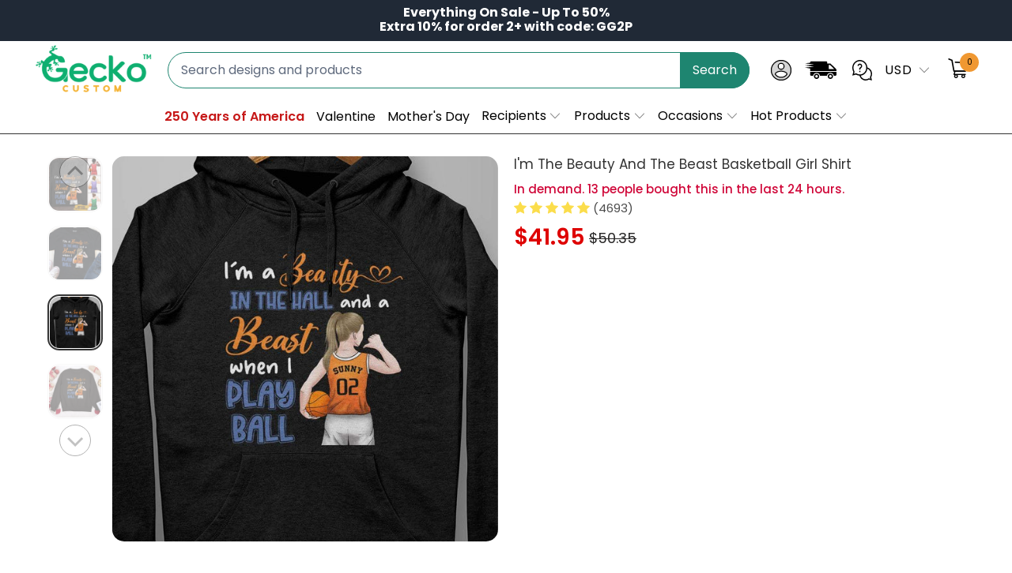

--- FILE ---
content_type: text/css
request_url: https://geckocustom.com/cdn/shop/t/113/assets/secure-transaction.css?v=41925002783291940291746337166
body_size: -153
content:
.payment-icon{margin-bottom:10px}.product-secure-transaction #secure__modal #secure_modal--body{position:fixed;bottom:0;left:0;right:0;opacity:0;visibility:hidden;background:#fff;border:1px solid #d5d5d5;border-radius:4px;padding-bottom:\a0 calc(env(safe-area-inset-bottom) / 2);z-index:9999}.product-secure-transaction>a{color:#1e8570;text-decoration:none;display:flex;align-items:center;justify-content:center}.product-secure-transaction #secure__modal #secure_modal--body #secure_modal--content{padding:20px}.product-secure-transaction #secure__modal #secure_modal--body p{line-height:24px;margin:10px 0 0}.product-secure-transaction #secure__modal{display:none}.product-secure-transaction #secure__modal button#secure__modal-close{position:absolute;top:10px;right:10px;background:transparent;width:30px;height:30px;border:none;color:#4d4d4d;padding:0;cursor:pointer}.product-secure-transaction #secure__modal.active{display:block}.product-secure-transaction #secure__modal.active #secure_modal--body{opacity:1;visibility:visible}@media (min-width: 768px){.product-secure-transaction #secure__modal #secure_modal--body{position:absolute;top:100%;left:50%;bottom:auto;transform:translate(-50%);width:440px;box-shadow:0 2px 4px #00000021}.product-secure-transaction #secure__modal #secure_modal--body:before{content:"";display:block;border:8px solid transparent;position:absolute;width:0;top:-15px;left:50%;transform:translate(-50%);border-bottom-color:#fff;z-index:999}.product-secure-transaction #secure__modal #secure_modal--body:after{content:"";display:block;border:8px solid transparent;position:absolute;width:1px;top:-16px;left:50%;transform:translate(-50%);border-bottom-color:#d5d5d5;z-index:99}}@media (max-width: 767.8px){body.secure__modal-opened{overflow:hidden}.product-secure-transaction #secure__modal #secure__modal-layer-close{position:fixed;top:0;left:0;bottom:0;right:0;z-index:9998;background:#0009}}
/*# sourceMappingURL=/cdn/shop/t/113/assets/secure-transaction.css.map?v=41925002783291940291746337166 */


--- FILE ---
content_type: application/javascript
request_url: https://cdn.customily.com/customily.itext-module.js
body_size: 11971
content:
(window.customily_jsonpFunction_CmqmbZVqRG=window.customily_jsonpFunction_CmqmbZVqRG||[]).push([[0],{184:function(t,e){t.exports=function(){CanvasRenderingContext2D.prototype.textOverflow="",CanvasRenderingContext2D.prototype.textJustify=!1;var t=[],e=CanvasRenderingContext2D.prototype.save;function i(t,e,i){for(var n=0,s=e.length-1;s>=0;--s){0==s&&(i=0),n+=_measureTextOpentype.call(t,e[s],void 0,void 0,i).width}return n}function n(t,e,i,n,s,h,r,a,o){r=t.atanTan(r,n,s),a=t.atanTan(a,n,s),t.ellipse(e,i,n,s,h,r,a,o)}CanvasRenderingContext2D.prototype.save=function(){t.push({textOverflow:this.textOverflow,textJustify:this.textJustify}),e.call(this)};var s=CanvasRenderingContext2D.prototype.restore;CanvasRenderingContext2D.prototype.restore=function(){s.call(this);var e=t.pop();this.textOverflow=e.textOverflow,this.textJustify=e.textJustify},CanvasRenderingContext2D.prototype.textPath=function(t,e){var s=window._getFontSizeOpentype.call(this);this.pathWidth>0&&(this.save(),this.beginPath(),this.strokeStyle="rgba(0, 0, 0, 0.3)",this.lineWidth=this.pathWidth,n(this,0,0,this.a,this.b,0,fabric.util.degreesToRadians(this.endAngle-90),fabric.util.degreesToRadians(this.startAngle-90),this.convex),this.stroke(),this.beginPath(),this.strokeStyle=this.pathColor,this.lineWidth=this.pathWidth,n(this,0,0,this.a,this.b,0,fabric.util.degreesToRadians(this.startAngle-90),fabric.util.degreesToRadians(this.endAngle-90),this.convex),this.stroke(),this.restore());var h=this.pathLength;if(!(h<0)){if("visible"!=this.textOverflow){var r=i(this,t,this.tracking);if(r>this.maxTextArcLength)if((s=Math.min(this.maxSizePx,this.maxSizePx*(this.maxTextArcLength/r)))>this.minSizePx)_setFontSizeOpentype.call(this,s);else{s=this.minSizePx,_setFontSizeOpentype.call(this,s);var a="ellipsis"==this.textOverflow?"…":this.textOverflow||"";do{var o;t=t.slice(0,-1)}while(null!==(o=t)&&void 0!==o&&o.length&&this.maxTextArcLength<i(this,t,this.tracking));t+=a}}var l=-h/4,g=0,c=!1,u=!1;if(l+=this.startArcOffset,this.textJustify){var p=this.maxTextArcLength,f=i(this,t);if(p&&f<p)c=!0,u=!0,g=(p-f)/(t.length-1)}else{f=i(this,t,this.tracking);"right"===this.textAlign?l=this.convex?l+this.maxTextArcLength-f:l-this.maxTextArcLength+f:"center"===this.textAlign&&(this.convex?(l+=this.maxTextArcLength/2,l-=f/2):l-=(this.maxTextArcLength-f)/2)}if(l=this.wrapDistanceAroundPath(l,h),this.convex)for(x=!1,d=0;d<t.length;++d){v=t[d],y=_measureTextOpentype.call(this,v,void 0,void 0,this.tracking).width;0===d&&(l=this.wrapDistanceAroundPath(l,h)),c&&(x||u&&0!==d)&&(l+=g,x=!1),c&&p&&/[ \t\r]/.test(v)&&(x=!0);A=l;A=this.wrapDistanceAroundPath(A,h-1e-5);m=e.getPointAtLength(A),_=this.wrapDistanceAroundPath(A+y/2,h),C=this.wrapDistanceAroundPath(A+y/2+1e-5,h),M=e.getPointAtLength(_),L=e.getPointAtLength(C),P=Math.atan2(M.y-L.y,M.x-L.x);this.save(),this.textAlign="center",this.translate(m.x,m.y),this.rotate(P),this.rotate(Math.PI),_fillTextOpentype.call(this,v,0,0),this.restore(),l+=y}else for(var x=!1,d=0;d<t.length;++d){var v=t[d],y=_measureTextOpentype.call(this,v,void 0,void 0,this.tracking).width;c&&(x||u&&0!==d)&&(l-=g,x=!1),c&&p&&/[ \t\r]/.test(v)&&(x=!0);var A=this.wrapDistanceAroundPath(l,h-1e-5),m=e.getPointAtLength(A),_=this.wrapDistanceAroundPath(A-y/2,h),C=this.wrapDistanceAroundPath(A-y/2+1e-5,h),M=e.getPointAtLength(_),L=e.getPointAtLength(C),P=Math.atan2(M.y-L.y,M.x-L.x);this.save(),this.textAlign="center",this.translate(m.x,m.y),this.rotate(P),_fillTextOpentype.call(this,v,0,0),this.restore(),l-=y}return{fontSize:s}}}}()},185:function(t,e,i){!function(t){"use strict";function e(t,e,s,o,l,g,u,p){this.a={x:t,y:e},this.b={x:s,y:o},this.c={x:l,y:g},this.d={x:u,y:p},null!==u&&void 0!==u&&null!==p&&void 0!==p?(this.getArcLength=c,this.getPoint=r,this.getDerivative=n):(this.getArcLength=a,this.getPoint=h,this.getDerivative=i),this.init()}function i(t,e,i){return{x:2*(1-i)*(t[1]-t[0])+2*i*(t[2]-t[1]),y:2*(1-i)*(e[1]-e[0])+2*i*(e[2]-e[1])}}function n(t,e,i){return h([3*(t[1]-t[0]),3*(t[2]-t[1]),3*(t[3]-t[2])],[3*(e[1]-e[0]),3*(e[2]-e[1]),3*(e[3]-e[2])],i)}function s(t,e,i,n,s){for(var h=1,r=t/e,a=(t-i(n,s,r))/e;h>.001;){var o=i(n,s,r+a),l=i(n,s,r-a),g=Math.abs(t-o)/e,c=Math.abs(t-l)/e;g<h?(h=g,r+=a):c<h?(h=c,r-=a):a/=2}return r}function h(t,e,i){return{x:(1-i)*(1-i)*t[0]+2*(1-i)*i*t[1]+i*i*t[2],y:(1-i)*(1-i)*e[0]+2*(1-i)*i*e[1]+i*i*e[2]}}function r(t,e,i){return{x:(1-i)*(1-i)*(1-i)*t[0]+3*(1-i)*(1-i)*i*t[1]+3*(1-i)*i*i*t[2]+i*i*i*t[3],y:(1-i)*(1-i)*(1-i)*e[0]+3*(1-i)*(1-i)*i*e[1]+3*(1-i)*i*i*e[2]+i*i*i*e[3]}}function a(t,e,i){void 0===i&&(i=1);var n=t[0]-2*t[1]+t[2],s=e[0]-2*e[1]+e[2],h=2*t[1]-2*t[0],r=2*e[1]-2*e[0],a=4*(n*n+s*s),o=4*(n*h+s*r),l=h*h+r*r;if(0===a)return i*Math.sqrt(Math.pow(t[2]-t[0],2)+Math.pow(e[2]-e[0],2));var g=o/(2*a),c=i+g,u=l/a-g*g;return Math.sqrt(a)/2*(c*Math.sqrt(c*c+u)-g*Math.sqrt(g*g+u)+u*Math.log(Math.abs((c+Math.sqrt(c*c+u))/(g+Math.sqrt(g*g+u)))))}function o(t,e){return L[t][e]}function l(t,e,i){var n,s,h,r=i.length-1;if(0===r)return 0;if(0===t){for(s=0,h=0;h<=r;h++)s+=o(r,h)*Math.pow(1-e,r-h)*Math.pow(e,h)*i[h];return s}for(n=new Array(r),h=0;h<r;h++)n[h]=r*(i[h+1]-i[h]);return l(t-1,e,n)}function g(t,e,i){var n=l(1,i,t),s=l(1,i,e),h=n*n+s*s;return Math.sqrt(h)}function c(t,e,i){var n,s,h,r;for(void 0===i&&(i=1),n=i/2,s=0,h=0;h<20;h++)r=n*C[20][h]+n,s+=M[20][h]*g(t,e,r);return n*s}function u(t,e,i,n){var s=t*i+e*n;return s>1&&(s=1),s<-1&&(s=-1),(t*n-e*i<0?-1:1)*Math.acos(s)}function p(t,e,i,n,s,h,r,a,o,l){var g=l*(t-i)/2+o*(e-n)/2,c=-o*(t-i)/2+l*(e-n)/2,p=r*r,f=a*a,x=g*g,d=c*c,v=p*f-p*d-f*x;v<0&&(v=0),v/=p*d+f*x;var y=(v=Math.sqrt(v)*(s===h?-1:1))*r/a*c,A=v*-a/r*g,m=l*y-o*A+(t+i)/2,_=o*y+l*A+(e+n)/2,C=(g-y)/r,M=(c-A)/a,L=(-g-y)/r,w=(-c-A)/a,S=u(1,0,C,M),k=u(C,M,L,w);return 0===h&&k>0&&(k-=P),1===h&&k<0&&(k+=P),[m,_,S,k]}function f(t,e){var i=4/3*Math.tan(e/4),n=Math.cos(t),s=Math.sin(t),h=Math.cos(t+e),r=Math.sin(t+e);return[n,s,n-s*i,s+n*i,h+r*i,r-h*i,h,r]}function x(t,e,i,n,s,h,r,a,o){var l=0,g=[],c=[];w(t,e,i,n,s,h,r,a,o).forEach((function(t){var e=new _(t[0],t[1],t[2],t[3],t[4],t[5],t[6],t[7]),i=e.getTotalLength();l+=i,g.push(i),c.push(e)})),this.length=l,this.partialLengths=g,this.curves=c}function d(t,e,i,n){this.x0=t,this.x1=e,this.y0=i,this.y1=n}var v={a:7,c:6,h:1,l:2,m:2,q:4,s:4,t:2,v:1,z:0},y=/([astvzqmhlc])([^astvzqmhlc]*)/gi,A=function(t){var e=[];return t.replace(y,(function(t,i,n){var s=i.toLowerCase();for(n=function(t){var e=t.match(m);return e?e.map(Number):[]}(n),"m"===s&&n.length>2&&(e.push([i].concat(n.splice(0,2))),s="l",i="m"===i?"l":"L");n.length>=0;){if(n.length===v[s])return n.unshift(i),e.push(n);if(n.length<v[s])throw new Error("malformed path data");e.push([i].concat(n.splice(0,v[s])))}})),e},m=/-?[0-9]*\.?[0-9]+(?:e[-+]?\d+)?/gi,_=function(t,i,n,s,h,r,a,o){return new e(t,i,n,s,h,r,a,o)};e.prototype={constructor:e,init:function(){this.length=this.getArcLength([this.a.x,this.b.x,this.c.x,this.d.x],[this.a.y,this.b.y,this.c.y,this.d.y])},getTotalLength:function(){return this.length},getPointAtLength:function(t){var e=s(t,this.length,this.getArcLength,[this.a.x,this.b.x,this.c.x,this.d.x],[this.a.y,this.b.y,this.c.y,this.d.y]);return this.getPoint([this.a.x,this.b.x,this.c.x,this.d.x],[this.a.y,this.b.y,this.c.y,this.d.y],e)},getTangentAtLength:function(t){var e=s(t,this.length,this.getArcLength,[this.a.x,this.b.x,this.c.x,this.d.x],[this.a.y,this.b.y,this.c.y,this.d.y]),i=this.getDerivative([this.a.x,this.b.x,this.c.x,this.d.x],[this.a.y,this.b.y,this.c.y,this.d.y],e),n=Math.sqrt(i.x*i.x+i.y*i.y);return n>0?{x:i.x/n,y:i.y/n}:{x:0,y:0}},getPropertiesAtLength:function(t){var e,i=s(t,this.length,this.getArcLength,[this.a.x,this.b.x,this.c.x,this.d.x],[this.a.y,this.b.y,this.c.y,this.d.y]),n=this.getDerivative([this.a.x,this.b.x,this.c.x,this.d.x],[this.a.y,this.b.y,this.c.y,this.d.y],i),h=Math.sqrt(n.x*n.x+n.y*n.y);e=h>0?{x:n.x/h,y:n.y/h}:{x:0,y:0};var r=this.getPoint([this.a.x,this.b.x,this.c.x,this.d.x],[this.a.y,this.b.y,this.c.y,this.d.y],i);return{x:r.x,y:r.y,tangentX:e.x,tangentY:e.y}}};var C=[[],[],[-.5773502691896257,.5773502691896257],[0,-.7745966692414834,.7745966692414834],[-.33998104358485626,.33998104358485626,-.8611363115940526,.8611363115940526],[0,-.5384693101056831,.5384693101056831,-.906179845938664,.906179845938664],[.6612093864662645,-.6612093864662645,-.2386191860831969,.2386191860831969,-.932469514203152,.932469514203152],[0,.4058451513773972,-.4058451513773972,-.7415311855993945,.7415311855993945,-.9491079123427585,.9491079123427585],[-.1834346424956498,.1834346424956498,-.525532409916329,.525532409916329,-.7966664774136267,.7966664774136267,-.9602898564975363,.9602898564975363],[0,-.8360311073266358,.8360311073266358,-.9681602395076261,.9681602395076261,-.3242534234038089,.3242534234038089,-.6133714327005904,.6133714327005904],[-.14887433898163122,.14887433898163122,-.4333953941292472,.4333953941292472,-.6794095682990244,.6794095682990244,-.8650633666889845,.8650633666889845,-.9739065285171717,.9739065285171717],[0,-.26954315595234496,.26954315595234496,-.5190961292068118,.5190961292068118,-.7301520055740494,.7301520055740494,-.8870625997680953,.8870625997680953,-.978228658146057,.978228658146057],[-.1252334085114689,.1252334085114689,-.3678314989981802,.3678314989981802,-.5873179542866175,.5873179542866175,-.7699026741943047,.7699026741943047,-.9041172563704749,.9041172563704749,-.9815606342467192,.9815606342467192],[0,-.2304583159551348,.2304583159551348,-.44849275103644687,.44849275103644687,-.6423493394403402,.6423493394403402,-.8015780907333099,.8015780907333099,-.9175983992229779,.9175983992229779,-.9841830547185881,.9841830547185881],[-.10805494870734367,.10805494870734367,-.31911236892788974,.31911236892788974,-.5152486363581541,.5152486363581541,-.6872929048116855,.6872929048116855,-.827201315069765,.827201315069765,-.9284348836635735,.9284348836635735,-.9862838086968123,.9862838086968123],[0,-.20119409399743451,.20119409399743451,-.3941513470775634,.3941513470775634,-.5709721726085388,.5709721726085388,-.7244177313601701,.7244177313601701,-.8482065834104272,.8482065834104272,-.937273392400706,.937273392400706,-.9879925180204854,.9879925180204854],[-.09501250983763744,.09501250983763744,-.2816035507792589,.2816035507792589,-.45801677765722737,.45801677765722737,-.6178762444026438,.6178762444026438,-.755404408355003,.755404408355003,-.8656312023878318,.8656312023878318,-.9445750230732326,.9445750230732326,-.9894009349916499,.9894009349916499],[0,-.17848418149584785,.17848418149584785,-.3512317634538763,.3512317634538763,-.5126905370864769,.5126905370864769,-.6576711592166907,.6576711592166907,-.7815140038968014,.7815140038968014,-.8802391537269859,.8802391537269859,-.9506755217687678,.9506755217687678,-.9905754753144174,.9905754753144174],[-.0847750130417353,.0847750130417353,-.2518862256915055,.2518862256915055,-.41175116146284263,.41175116146284263,-.5597708310739475,.5597708310739475,-.6916870430603532,.6916870430603532,-.8037049589725231,.8037049589725231,-.8926024664975557,.8926024664975557,-.9558239495713977,.9558239495713977,-.9915651684209309,.9915651684209309],[0,-.16035864564022537,.16035864564022537,-.31656409996362983,.31656409996362983,-.46457074137596094,.46457074137596094,-.600545304661681,.600545304661681,-.7209661773352294,.7209661773352294,-.8227146565371428,.8227146565371428,-.9031559036148179,.9031559036148179,-.96020815213483,.96020815213483,-.9924068438435844,.9924068438435844],[-.07652652113349734,.07652652113349734,-.22778585114164507,.22778585114164507,-.37370608871541955,.37370608871541955,-.5108670019508271,.5108670019508271,-.636053680726515,.636053680726515,-.7463319064601508,.7463319064601508,-.8391169718222188,.8391169718222188,-.912234428251326,.912234428251326,-.9639719272779138,.9639719272779138,-.9931285991850949,.9931285991850949],[0,-.1455618541608951,.1455618541608951,-.2880213168024011,.2880213168024011,-.4243421202074388,.4243421202074388,-.5516188358872198,.5516188358872198,-.6671388041974123,.6671388041974123,-.7684399634756779,.7684399634756779,-.8533633645833173,.8533633645833173,-.9200993341504008,.9200993341504008,-.9672268385663063,.9672268385663063,-.9937521706203895,.9937521706203895],[-.06973927331972223,.06973927331972223,-.20786042668822127,.20786042668822127,-.34193582089208424,.34193582089208424,-.469355837986757,.469355837986757,-.5876404035069116,.5876404035069116,-.6944872631866827,.6944872631866827,-.7878168059792081,.7878168059792081,-.8658125777203002,.8658125777203002,-.926956772187174,.926956772187174,-.9700604978354287,.9700604978354287,-.9942945854823992,.9942945854823992],[0,-.1332568242984661,.1332568242984661,-.26413568097034495,.26413568097034495,-.3903010380302908,.3903010380302908,-.5095014778460075,.5095014778460075,-.6196098757636461,.6196098757636461,-.7186613631319502,.7186613631319502,-.8048884016188399,.8048884016188399,-.8767523582704416,.8767523582704416,-.9329710868260161,.9329710868260161,-.9725424712181152,.9725424712181152,-.9947693349975522,.9947693349975522],[-.06405689286260563,.06405689286260563,-.1911188674736163,.1911188674736163,-.3150426796961634,.3150426796961634,-.4337935076260451,.4337935076260451,-.5454214713888396,.5454214713888396,-.6480936519369755,.6480936519369755,-.7401241915785544,.7401241915785544,-.820001985973903,.820001985973903,-.8864155270044011,.8864155270044011,-.9382745520027328,.9382745520027328,-.9747285559713095,.9747285559713095,-.9951872199970213,.9951872199970213]],M=[[],[],[1,1],[.8888888888888888,.5555555555555556,.5555555555555556],[.6521451548625461,.6521451548625461,.34785484513745385,.34785484513745385],[.5688888888888889,.47862867049936647,.47862867049936647,.23692688505618908,.23692688505618908],[.3607615730481386,.3607615730481386,.46791393457269104,.46791393457269104,.17132449237917036,.17132449237917036],[.4179591836734694,.3818300505051189,.3818300505051189,.27970539148927664,.27970539148927664,.1294849661688697,.1294849661688697],[.362683783378362,.362683783378362,.31370664587788727,.31370664587788727,.22238103445337448,.22238103445337448,.10122853629037626,.10122853629037626],[.3302393550012598,.1806481606948574,.1806481606948574,.08127438836157441,.08127438836157441,.31234707704000286,.31234707704000286,.26061069640293544,.26061069640293544],[.29552422471475287,.29552422471475287,.26926671930999635,.26926671930999635,.21908636251598204,.21908636251598204,.1494513491505806,.1494513491505806,.06667134430868814,.06667134430868814],[.2729250867779006,.26280454451024665,.26280454451024665,.23319376459199048,.23319376459199048,.18629021092773426,.18629021092773426,.1255803694649046,.1255803694649046,.05566856711617366,.05566856711617366],[.24914704581340277,.24914704581340277,.2334925365383548,.2334925365383548,.20316742672306592,.20316742672306592,.16007832854334622,.16007832854334622,.10693932599531843,.10693932599531843,.04717533638651183,.04717533638651183],[.2325515532308739,.22628318026289723,.22628318026289723,.2078160475368885,.2078160475368885,.17814598076194574,.17814598076194574,.13887351021978725,.13887351021978725,.09212149983772845,.09212149983772845,.04048400476531588,.04048400476531588],[.2152638534631578,.2152638534631578,.2051984637212956,.2051984637212956,.18553839747793782,.18553839747793782,.15720316715819355,.15720316715819355,.12151857068790319,.12151857068790319,.08015808715976021,.08015808715976021,.03511946033175186,.03511946033175186],[.2025782419255613,.19843148532711158,.19843148532711158,.1861610000155622,.1861610000155622,.16626920581699392,.16626920581699392,.13957067792615432,.13957067792615432,.10715922046717194,.10715922046717194,.07036604748810812,.07036604748810812,.03075324199611727,.03075324199611727],[.1894506104550685,.1894506104550685,.18260341504492358,.18260341504492358,.16915651939500254,.16915651939500254,.14959598881657674,.14959598881657674,.12462897125553388,.12462897125553388,.09515851168249279,.09515851168249279,.062253523938647894,.062253523938647894,.027152459411754096,.027152459411754096],[.17944647035620653,.17656270536699264,.17656270536699264,.16800410215645004,.16800410215645004,.15404576107681028,.15404576107681028,.13513636846852548,.13513636846852548,.11188384719340397,.11188384719340397,.08503614831717918,.08503614831717918,.0554595293739872,.0554595293739872,.02414830286854793,.02414830286854793],[.1691423829631436,.1691423829631436,.16427648374583273,.16427648374583273,.15468467512626524,.15468467512626524,.14064291467065065,.14064291467065065,.12255520671147846,.12255520671147846,.10094204410628717,.10094204410628717,.07642573025488905,.07642573025488905,.0497145488949698,.0497145488949698,.02161601352648331,.02161601352648331],[.1610544498487837,.15896884339395434,.15896884339395434,.15276604206585967,.15276604206585967,.1426067021736066,.1426067021736066,.12875396253933621,.12875396253933621,.11156664554733399,.11156664554733399,.09149002162245,.09149002162245,.06904454273764123,.06904454273764123,.0448142267656996,.0448142267656996,.019461788229726478,.019461788229726478],[.15275338713072584,.15275338713072584,.14917298647260374,.14917298647260374,.14209610931838204,.14209610931838204,.13168863844917664,.13168863844917664,.11819453196151841,.11819453196151841,.10193011981724044,.10193011981724044,.08327674157670475,.08327674157670475,.06267204833410907,.06267204833410907,.04060142980038694,.04060142980038694,.017614007139152118,.017614007139152118],[.14608113364969041,.14452440398997005,.14452440398997005,.13988739479107315,.13988739479107315,.13226893863333747,.13226893863333747,.12183141605372853,.12183141605372853,.10879729916714838,.10879729916714838,.09344442345603386,.09344442345603386,.0761001136283793,.0761001136283793,.057134425426857205,.057134425426857205,.036953789770852494,.036953789770852494,.016017228257774335,.016017228257774335],[.13925187285563198,.13925187285563198,.13654149834601517,.13654149834601517,.13117350478706238,.13117350478706238,.12325237681051242,.12325237681051242,.11293229608053922,.11293229608053922,.10041414444288096,.10041414444288096,.08594160621706773,.08594160621706773,.06979646842452049,.06979646842452049,.052293335152683286,.052293335152683286,.03377490158481415,.03377490158481415,.0146279952982722,.0146279952982722],[.13365457218610619,.1324620394046966,.1324620394046966,.12890572218808216,.12890572218808216,.12304908430672953,.12304908430672953,.11499664022241136,.11499664022241136,.10489209146454141,.10489209146454141,.09291576606003515,.09291576606003515,.07928141177671895,.07928141177671895,.06423242140852585,.06423242140852585,.04803767173108467,.04803767173108467,.030988005856979445,.030988005856979445,.013411859487141771,.013411859487141771],[.12793819534675216,.12793819534675216,.1258374563468283,.1258374563468283,.12167047292780339,.12167047292780339,.1155056680537256,.1155056680537256,.10744427011596563,.10744427011596563,.09761865210411388,.09761865210411388,.08619016153195327,.08619016153195327,.0733464814110803,.0733464814110803,.05929858491543678,.05929858491543678,.04427743881741981,.04427743881741981,.028531388628933663,.028531388628933663,.0123412297999872,.0123412297999872]],L=[[1],[1,1],[1,2,1],[1,3,3,1]],P=2*Math.PI,w=function(t,e,i,n,s,h,r,a,o){var l=Math.sin(s*P/360),g=Math.cos(s*P/360),c=g*(t-a)/2+l*(e-o)/2,u=-l*(t-a)/2+g*(e-o)/2;if(0===c&&0===u)return[];if(0===i||0===n)return[];i=Math.abs(i),n=Math.abs(n);var x=c*c/(i*i)+u*u/(n*n);x>1&&(i*=Math.sqrt(x),n*=Math.sqrt(x));var d=p(t,e,a,o,h,r,i,n,l,g),v=[],y=d[2],A=d[3],m=Math.max(Math.ceil(Math.abs(A)/(P/4)),1);A/=m;for(var _=0;_<m;_++)v.push(f(y,A)),y+=A;return v.map((function(t){for(var e=0;e<t.length;e+=2){var s=t[e+0],h=t[e+1],r=g*(s*=i)-l*(h*=n),a=l*s+g*h;t[e+0]=r+d[0],t[e+1]=a+d[1]}return t}))},S=function(t,e,i,n,s,h,r,a,o){return new x(t,e,i,n,s,h,r,a,o)};x.prototype={constructor:x,init:function(){},getTotalLength:function(){return this.length},getPointAtLength:function(t){t<0?t=0:t>this.length&&(t=this.length);for(var e=this.partialLengths.length-1;this.partialLengths[e]>=t&&this.partialLengths[e]>0;)e--;e<this.partialLengths.length-1&&e++;for(var i=0,n=0;n<e;n++)i+=this.partialLengths[n];return this.curves[e].getPointAtLength(t-i)},getTangentAtLength:function(t){t<0?t=0:t>this.length&&(t=this.length);for(var e=this.partialLengths.length-1;this.partialLengths[e]>=t&&this.partialLengths[e]>0;)e--;e<this.partialLengths.length-1&&e++;for(var i=0,n=0;n<e;n++)i+=this.partialLengths[n];return this.curves[e].getTangentAtLength(t-i)},getPropertiesAtLength:function(t){var e=this.getTangentAtLength(t),i=this.getPointAtLength(t);return{x:i.x,y:i.y,tangentX:e.x,tangentY:e.y}}};var k=function(t,e,i,n){return new d(t,e,i,n)};d.prototype.getTotalLength=function(){return Math.sqrt(Math.pow(this.x0-this.x1,2)+Math.pow(this.y0-this.y1,2))},d.prototype.getPointAtLength=function(t){var e=t/Math.sqrt(Math.pow(this.x0-this.x1,2)+Math.pow(this.y0-this.y1,2)),i=(this.x1-this.x0)*e,n=(this.y1-this.y0)*e;return{x:this.x0+i,y:this.y0+n}},d.prototype.getTangentAtLength=function(){var t=Math.sqrt((this.x1-this.x0)*(this.x1-this.x0)+(this.y1-this.y0)*(this.y1-this.y0));return{x:(this.x1-this.x0)/t,y:(this.y1-this.y0)/t}},d.prototype.getPropertiesAtLength=function(t){var e=this.getPointAtLength(t),i=this.getTangentAtLength();return{x:e.x,y:e.y,tangentX:i.x,tangentY:i.y}},t.svgPathProperties=function(t){function e(t){if(!t)return null;for(var h,r,a=A(t),o=[0,0],l=[0,0],g=0;g<a.length;g++)"M"===a[g][0]?(r=[(o=[a[g][1],a[g][2]])[0],o[1]],s.push(null)):"m"===a[g][0]?(r=[(o=[a[g][1]+o[0],a[g][2]+o[1]])[0],o[1]],s.push(null)):"L"===a[g][0]?(i+=Math.sqrt(Math.pow(o[0]-a[g][1],2)+Math.pow(o[1]-a[g][2],2)),s.push(new k(o[0],a[g][1],o[1],a[g][2])),o=[a[g][1],a[g][2]]):"l"===a[g][0]?(i+=Math.sqrt(Math.pow(a[g][1],2)+Math.pow(a[g][2],2)),s.push(new k(o[0],a[g][1]+o[0],o[1],a[g][2]+o[1])),o=[a[g][1]+o[0],a[g][2]+o[1]]):"H"===a[g][0]?(i+=Math.abs(o[0]-a[g][1]),s.push(new k(o[0],a[g][1],o[1],o[1])),o[0]=a[g][1]):"h"===a[g][0]?(i+=Math.abs(a[g][1]),s.push(new k(o[0],o[0]+a[g][1],o[1],o[1])),o[0]=a[g][1]+o[0]):"V"===a[g][0]?(i+=Math.abs(o[1]-a[g][1]),s.push(new k(o[0],o[0],o[1],a[g][1])),o[1]=a[g][1]):"v"===a[g][0]?(i+=Math.abs(a[g][1]),s.push(new k(o[0],o[0],o[1],o[1]+a[g][1])),o[1]=a[g][1]+o[1]):"z"===a[g][0]||"Z"===a[g][0]?(i+=Math.sqrt(Math.pow(r[0]-o[0],2)+Math.pow(r[1]-o[1],2)),s.push(new k(o[0],r[0],o[1],r[1])),o=[r[0],r[1]]):"C"===a[g][0]?(h=new _(o[0],o[1],a[g][1],a[g][2],a[g][3],a[g][4],a[g][5],a[g][6]),i+=h.getTotalLength(),o=[a[g][5],a[g][6]],s.push(h)):"c"===a[g][0]?(h=new _(o[0],o[1],o[0]+a[g][1],o[1]+a[g][2],o[0]+a[g][3],o[1]+a[g][4],o[0]+a[g][5],o[1]+a[g][6]),i+=h.getTotalLength(),o=[a[g][5]+o[0],a[g][6]+o[1]],s.push(h)):"S"===a[g][0]?(h=g>0&&["C","c","S","s"].indexOf(a[g-1][0])>-1?new _(o[0],o[1],2*o[0]-a[g-1][a[g-1].length-4],2*o[1]-a[g-1][a[g-1].length-3],a[g][1],a[g][2],a[g][3],a[g][4]):new _(o[0],o[1],o[0],o[1],a[g][1],a[g][2],a[g][3],a[g][4]),i+=h.getTotalLength(),o=[a[g][3],a[g][4]],s.push(h)):"s"===a[g][0]?(h=g>0&&["C","c","S","s"].indexOf(a[g-1][0])>-1?new _(o[0],o[1],o[0]+h.d.x-h.c.x,o[1]+h.d.y-h.c.y,o[0]+a[g][1],o[1]+a[g][2],o[0]+a[g][3],o[1]+a[g][4]):new _(o[0],o[1],o[0],o[1],o[0]+a[g][1],o[1]+a[g][2],o[0]+a[g][3],o[1]+a[g][4]),i+=h.getTotalLength(),o=[a[g][3]+o[0],a[g][4]+o[1]],s.push(h)):"Q"===a[g][0]?(h=o[0]==a[g][1]&&o[1]==a[g][2]?new k(a[g][1],a[g][3],a[g][2],a[g][4]):new _(o[0],o[1],a[g][1],a[g][2],a[g][3],a[g][4]),i+=h.getTotalLength(),s.push(h),o=[a[g][3],a[g][4]],l=[a[g][1],a[g][2]]):"q"===a[g][0]?(h=0!=a[g][1]||0!=a[g][2]?new _(o[0],o[1],o[0]+a[g][1],o[1]+a[g][2],o[0]+a[g][3],o[1]+a[g][4]):new k(o[0]+a[g][1],o[0]+a[g][3],o[1]+a[g][2],o[1]+a[g][4]),i+=h.getTotalLength(),l=[o[0]+a[g][1],o[1]+a[g][2]],o=[a[g][3]+o[0],a[g][4]+o[1]],s.push(h)):"T"===a[g][0]?(h=g>0&&["Q","q","T","t"].indexOf(a[g-1][0])>-1?new _(o[0],o[1],2*o[0]-l[0],2*o[1]-l[1],a[g][1],a[g][2]):new k(o[0],a[g][1],o[1],a[g][2]),s.push(h),i+=h.getTotalLength(),l=[2*o[0]-l[0],2*o[1]-l[1]],o=[a[g][1],a[g][2]]):"t"===a[g][0]?(h=g>0&&["Q","q","T","t"].indexOf(a[g-1][0])>-1?new _(o[0],o[1],2*o[0]-l[0],2*o[1]-l[1],o[0]+a[g][1],o[1]+a[g][2]):new k(o[0],o[0]+a[g][1],o[1],o[1]+a[g][2]),i+=h.getTotalLength(),l=[2*o[0]-l[0],2*o[1]-l[1]],o=[a[g][1]+o[0],a[g][2]+o[0]],s.push(h)):"A"===a[g][0]?(h=new S(o[0],o[1],a[g][1],a[g][2],a[g][3],a[g][4],a[g][5],a[g][6],a[g][7]),i+=h.getTotalLength(),o=[a[g][6],a[g][7]],s.push(h)):"a"===a[g][0]&&(h=new S(o[0],o[1],a[g][1],a[g][2],a[g][3],a[g][4],a[g][5],o[0]+a[g][6],o[1]+a[g][7]),i+=h.getTotalLength(),o=[o[0]+a[g][6],o[1]+a[g][7]],s.push(h)),n.push(i);return e}var i=0,n=[],s=[];e.getTotalLength=function(){return i},e.getPointAtLength=function(t){var e=h(t);return s[e.i].getPointAtLength(e.fraction)},e.getTangentAtLength=function(t){var e=h(t);return s[e.i].getTangentAtLength(e.fraction)},e.getPropertiesAtLength=function(t){var e=h(t);return s[e.i].getPropertiesAtLength(e.fraction)},e.getParts=function(){for(var t=[],e=0;e<s.length;e++)if(null!=s[e]){var i={};i.start=s[e].getPointAtLength(0),i.end=s[e].getPointAtLength(n[e]-n[e-1]),i.length=n[e]-n[e-1],function(t){i.getPointAtLength=function(e){return t.getPointAtLength(e)},i.getTangentAtLength=function(e){return t.getTangentAtLength(e)},i.getPropertiesAtLength=function(e){return t.getPropertiesAtLength(e)}}(s[e]),t.push(i)}return t};var h=function(t){t<0?t=0:t>i&&(t=i);for(var e=n.length-1;n[e]>=t&&n[e]>0;)e--;return{fraction:t-n[++e-1],i:e}};return e(t)},t.parse=A,t.Bezier=_,Object.defineProperty(t,"__esModule",{value:!0})}(e)},194:function(t,e,i){var n=i(34).fabric;i(184);var s=i(185);n.PathIText=n.util.createClass(n.Text,{type:"path-itext",cacheProperties:n.Text.prototype.cacheProperties.concat("prefix","suffix","startAngle","endAngle","strokeWidth","outlineWidth","convex","pathWidth","lockAngleControls","minSizePx","maxSizePx"),width:1,height:1,caps:!1,path:null,pathProperties:null,pathWidth:1,pathColor:"#ff0000",currentLineHeight:1,fontFamily:"Arial",textAlign:"center",convex:!1,tracking:0,prefix:"",suffix:"",lockUniScalingWithSkew:!1,verticalDiameter:1,horizontalDiameter:1,stroke:"#000000",strokeWidth:0,opentypeStrokeWidth:0,opentypeStroke:"#000000",startAngle:315,endAngle:45,lockAngleControls:!1,minSizePx:0,_startArcOffset:0,_endArcOffset:0,_maxTextArcLength:0,_pathLength:0,CACHE_FONT_SIZE:200,_angleControlsCords:{},_lockMovementXBackup:!1,_lockMovementYBackup:!1,_draggingAngleControl:null,initialize:function(t,e){e.objectCaching=!0,e.noScaleCache=!1,this.setRadius(e.horizontalDiameter/2,e.verticalDiameter/2),this.fontFamily=e.fontFamily||this.fontFamily,this.maxSizePx=e.maxSizePx||e.fontSize||this.fontSize,this.callSuper("initialize",t,e),this.on({added:function(){this.cornerSize=.025*this.canvas.width},scaling:function(){if(this.lockUniScalingWithSkew){var t=this.scaleX;this._lastScaleX!=this.scaleX?t=this.scaleX:this._lastScaleY!=this.scaleY&&(t=this.scaleY),this._lastScaleX=t,this._lastScaleY=t,this.scaleX=t,this.scaleY=t}this.updateFromGroupScaling()},selected:function(){this.dirty=!0},deselected:function(){this.dirty=!0},mousedown:function(t){if(!this.lockAngleControls){var e=this.getLocalPointer(t);this._draggingAngleControl=this._isPointInMarkerControl(e),this._draggingAngleControl&&(this._lockMovementXBackup=this.lockMovementX,this._lockMovementYBackup=this.lockMovementY,this.lockMovementX=!0,this.lockMovementY=!0)}},mouseup:function(){this.lockAngleControls||(this._draggingAngleControl&&(this.lockMovementX=this._lockMovementXBackup,this.lockMovementY=this._lockMovementYBackup),this._draggingAngleControl=null)},mousemove:function(t){if(!this.lockAngleControls&&this._angleControlsCords&&this._angleControlsCords.start&&this._angleControlsCords.end&&this.canvas._activeObject===this)if(this._draggingAngleControl){var e=this.getLocalPointer(t),i=Math.atan2(e.y-this.height/2,e.x-this.width/2)+Math.PI/2;this._draggingAngleControl.indexOf("start")>-1?this.set("startAngle",n.util.radiansToDegrees(i)):this._draggingAngleControl.indexOf("end")>-1&&this.set("endAngle",n.util.radiansToDegrees(i)),this.fire("modified",this),this.canvas.renderAll()}else{var s=this.getLocalPointer(t);this._isPointInMarkerControl(s)?t.target.hoverCursor="crosshair":t.target.hoverCursor=this.canvas.moveCursor}}})},_isPointInControlSquare:function(t,e,i,s,h){return(s=function(t,e,i){var s=Math.sin(i),h=Math.cos(i),r=t.x-e.x,a=t.y-e.y,o=Math.sqrt(r*r+a*a),l=o*s,g=o*h+e.x,c=l+e.y;return new n.Point(g,c)}(s,new n.Point(t,e),h)).x>t-i/2&&s.x<t+i/2&&s.y>e-i/2&&s.y<e+i/2},_isPointInMarkerControl:function(t){return!!(this._angleControlsCords&&this._angleControlsCords.start&&this._angleControlsCords.end&&t)&&(this._isPointInControlSquare(this._angleControlsCords.start.upper.x,this._angleControlsCords.start.upper.y,this._angleControlsCords.start.size,t,this._angleControlsCords.start.angle)?"start_upper":this._isPointInControlSquare(this._angleControlsCords.start.lower.x,this._angleControlsCords.start.lower.y,this._angleControlsCords.start.size,t,this._angleControlsCords.start.angle)?"start_lower":this._isPointInControlSquare(this._angleControlsCords.end.upper.x,this._angleControlsCords.end.upper.y,this._angleControlsCords.end.size,t,this._angleControlsCords.end.angle)?"end_upper":!!this._isPointInControlSquare(this._angleControlsCords.end.lower.x,this._angleControlsCords.end.lower.y,this._angleControlsCords.end.size,t,this._angleControlsCords.end.angle)&&"end_lower")},updateFromGroupScaling:function(){var t=this.horizontalDiameter*this.scaleX,e=this.verticalDiameter*this.scaleY;this.scaleX=1,this.scaleY=1,this.setRadius(t/2,e/2)},getMeasuringContext:function(){return n._measuringContext||(n._measuringContext=this.canvas&&this.canvas.contextCache||n.util.createCanvasElement().getContext("2d")),n._measuringContext.opentypeStrokeWidth=this.opentypeStrokeWidth,n._measuringContext.opentypeStroke=this.opentypeStroke,n._measuringContext.lineSpacing=1,n._measuringContext},getPathWidth:function(){return this.horizontalDiameter},getPathHeight:function(){return this.verticalDiameter},_generateEllipse:function(t,e,i,n){return"M"+(t-i)+","+e+" a"+i+","+n+" 0 1,0 "+2*i+",0 a"+i+","+n+" 0 1,0 "+-2*i+",0"},_atanTan:function(t,e,i){var n=t=(t+Math.PI)%(2*Math.PI)-Math.PI;return t=Math.atan(e/i*Math.tan(t)),n<-Math.PI/2?t-=Math.PI:n>Math.PI/2&&(t+=Math.PI),t},_getEllipseArcLength:function(t,e,i,s){var h=arguments.length>4&&void 0!==arguments[4]?arguments[4]:360;360!=t&&(t=n.util.radiansToDegrees(this._atanTan(n.util.degreesToRadians(t),s,i))),360!=e&&(e=n.util.radiansToDegrees(this._atanTan(n.util.degreesToRadians(e),s,i))),t=this._normalizeAngle(t),e=this._normalizeAngle(e);for(var r=n.util.degreesToRadians(e-t)/h,a=n.util.degreesToRadians(t),o=0,l=0;l<h;++l){var g=1-s*s/(i*i),c=g*Math.pow(Math.sin(a),2),u=Math.sqrt(Math.abs(1-c));o+=u,a+=r}var p=o*r*i;return Number.isNaN(p)&&(p=0),p},_computeArcs:function(){this._startArcOffset=this._getEllipseArcLength(this.startAngle,360,this.horizontalDiameter/2,this.verticalDiameter/2),this._endArcOffset=this._getEllipseArcLength(0,360-this.endAngle,this.horizontalDiameter/2,this.verticalDiameter/2),this._maxTextArcLength=Math.abs(this._getEllipseArcLength(this.startAngle,this.endAngle,this.horizontalDiameter/2,this.verticalDiameter/2)),this.convex&&(this._maxTextArcLength=this._pathLength-this._maxTextArcLength),this.startAngle>this.endAngle&&(this._maxTextArcLength=this._pathLength-this._maxTextArcLength),this.startAngle===this.endAngle&&(this._maxTextArcLength=Math.abs(this._getEllipseArcLength(0,360,this.horizontalDiameter/2,this.verticalDiameter/2)))},setRadius:function(t,e){!t&&e&&(t=e),!e&&t&&(e=t),t=t<0?.1:t,e=e<0?.1:e,this.horizontalDiameter=2*t,this.verticalDiameter=2*e;var i=this._generateEllipse(0,0,t,e);this.set("width",this.getPathWidth()+1.1*this.currentLineHeight),this.set("height",this.getPathHeight()+1.1*this.currentLineHeight),this.pathProperties=s.svgPathProperties(i),this.path=i,this._pathLength=this._getEllipseArcLength(0,360,this.horizontalDiameter/2,this.verticalDiameter/2),this._computeArcs()},_getCacheCanvasDimensions:function(){var t=this.callSuper("_getCacheCanvasDimensions");return t.width+=this.width*t.zoomX,t.height+=this.height*t.zoomY,t},_normalizeAngle:function(t){return 0!==(t=t||0)&&t%360===0?t=360:t%=360,t<0&&(t=360+t),t},_set:function(t,e){if("caps"===t)e&&this.set("text",this.text.toUpperCase());else if("text"===t)this.caps&&(e=e.toUpperCase());else if("strokeWidth"===t)this.set("opentypeStrokeWidth",e),this._computeArcs();else if("startAngle"===t||"endAngle"===t)e=this._normalizeAngle(e),this.callSuper("_set",t,e),this._computeArcs();else if("textAlign"===t)this.callSuper("_set",t,e),this._computeArcs();else if("horizontalDiameter"===t)this.setRadius(e/2,this.verticalDiameter/2);else if("verticalDiameter"===t)this.setRadius(this.horizontalDiameter/2,e/2);else{if(["fontFamily","fontSize","maxSizePx","minSizePx"].includes(t)){"fontFamily"===t&&e.indexOf("'")<0&&(e="'"+e+"'"),this.callSuper("_set",t,e);var i=this.getMeasuringContext();this._setTextStyles(i,n,!0);var n=this.getCompleteStyleDeclaration(0,0),s=n.fontSize/this.CACHE_FONT_SIZE;return this.currentLineHeight=_measureTextOpentype.call(i," ").fontHeight*s,void(this.currentLineHeight=this.currentLineHeight/Math.sin(Math.PI/4))}"convex"===t&&(this.callSuper("_set",t,e),this._computeArcs())}this.callSuper("_set",t,e)},initDimensions:function(){this.callSuper("initDimensions"),this.width=this.getPathWidth()+1.1*this.currentLineHeight,this.height=this.getPathHeight()+1.1*this.currentLineHeight},_wrapDistanceAroundPath:function(t,e){return t>e-1e-5?t-=e:t<0&&(t=e+t),t},_renderAngleMarkers:function(t,e){var i=this;if(this.pathProperties&&!(this.pathWidth<=0)){var s=function(t,e){return Math.atan2(t.y-e.y,t.x-e.x)},h=function(t,e,n,s,h,r,a){var o=1/i.canvas.viewportTransform[0];r*=o;var l=2*o,g=(s*=o)/2*Math.cos(Math.PI/2-n),c=s/2*Math.sin(Math.PI/2-n);t.save(),t.strokeStyle=i.pathColor,t.lineWidth=i.pathWidth,t.translate(e.x,e.y),t.beginPath(),t.moveTo(0,0),t.lineTo(-g,c),t.moveTo(0,0),t.lineTo(g,-c),t.stroke(),h&&(t.lineWidth=l,t.strokeStyle=i.cornerStrokeColor||i.cornerColor,t.save(),t.translate(g,-c),t.rotate(n),t.strokeRect(-r/2,-r/2,r,r),t.restore(),t.save(),t.translate(-g,c),t.rotate(n),t.strokeRect(-r/2,-r/2,r,r),t.restore(),i._angleControlsCords[a]={upper:{x:e.x+i.width/2+g-2*l,y:e.y+i.height/2-c},lower:{x:e.x+i.width/2-g-2*l,y:e.y+i.height/2+c},size:r+2*l,angle:n}),t.restore()},r=function(t,e,s,h,r){r=i._normalizeAngle(r);var a=n.util.degreesToRadians(r),o=a<Math.PI/2&&a>-Math.PI/2?1:-1,l=s*h/Math.sqrt(h*h+s*s*Math.pow(Math.tan(a),2));return{x:(t+(l*=o))*(r>=0&&r<=270?1:-1),y:(e+s*h/Math.sqrt(s*s+h*h/Math.pow(Math.tan(a),2)))*(r>=0&&r<=180?1:-1)}},a=r(0,0,this.horizontalDiameter/2,this.verticalDiameter/2,this.startAngle-90),o=r(0,0,this.horizontalDiameter/2,this.verticalDiameter/2,this.endAngle-90),l=s(a,r(0,0,this.horizontalDiameter/2,this.verticalDiameter/2,this.startAngle-90-1e-4)),g=s(o,r(0,0,this.horizontalDiameter/2,this.verticalDiameter/2,this.endAngle-90-1e-4));h(t,a,l,60,e,this.cornerSize,"start"),h(t,o,g,60,e,this.cornerSize,"end")}},_render:function(t){this.callSuper("_render",t),this._renderAngleMarkers(t,this.canvas._activeObject===this&&!this.lockAngleControls)},getHeightOfChar:function(t,e){var i=this.getMeasuringContext();if(this._textLines[t][e]){var n=this.getValueOfPropertyAt(t,e,"fontSize")/this.CACHE_FONT_SIZE;return _measureTextOpentype.call(i,this._textLines[t][e]).height*n}return this.getValueOfPropertyAt(t,e,"fontSize")},_offsetY:0,_renderTextCommon:function(t,e){var i=0,n=-this.width/2,s=[],h=[];t.opentypeStroke=this.opentypeStroke||this.stroke,t.opentypeStrokeWidth=this.opentypeStrokeWidth,t.ligatures=!1;for(var r=0,a=this._textLines.length;r<a;r++){var o,l=0,g=_measureTextOpentype.call(t,this._textLines[r].join(""));l+=this.opentypeStrokeWidth/2,o=g.fontHeight,h[r]=o,r>0&&(i+=h[r-1]);var c=this._renderTextLine(e,t,this._textLines[r],n+l,i-this.opentypeStrokeWidth/2,r);c&&s.push(c)}},_renderTextLine:function(t,e,i,n,s,h){return this._renderChars(t,e,i,n,s,h)},_renderChars:function(t,e,i,s,h,r){var a=this.getHeightOfLine(r);e.save(),this._fontSizeFraction,this.lineHeight,e.textAlign=this.textAlign,e.textJustify="justify"===this.textAlign,e.pathColor=this.pathColor,e.pathWidth=this.pathWidth,e.convex=this.convex,e.tracking=this.tracking,e.minSizePx=this.minSizePx,e.maxSizePx=this.maxSizePx,e.a=this.horizontalDiameter/2,e.b=this.verticalDiameter/2,e.startAngle=this.startAngle,e.endAngle=this.endAngle,e.startArcOffset=this._startArcOffset,e.endArcOffset=this._endArcOffset,e.maxTextArcLength=this._maxTextArcLength,e.pathLength=this._pathLength,e.wrapDistanceAroundPath=this._wrapDistanceAroundPath,e.atanTan=this._atanTan,e.font=n.Text.prototype._getFontDeclaration.call(this,{fontFamily:this.fontFamily,fontSize:this.maxSizePx,fontWeight:this.fontWeight,fontStyle:this.fontStyle},!1);var o=i.join("");o&&(o=(this.prefix||"")+o+(this.suffix||""));var l=e.textPath(o,this.pathProperties);this.fontSize=l.fontSize,e.restore()},_measureChar:function(t,e,i,n){var s,h,r,a,o=this.getFontCache(e),l=i+t,g=this._getFontDeclaration(e)===this._getFontDeclaration(n),c=e.fontSize/this.CACHE_FONT_SIZE,u=e.fontSize;if(i&&o[i]&&(r=o[i]),o[t]&&(a=s=o[t]),g&&o[l]&&(a=(h=o[l])-r),!s||!r||!h){var p=this.getMeasuringContext();this._setTextStyles(p,e,!0)}if(!s){var f=_measureTextOpentype.call(p,t);a=s=f.width,u=f.height,o[t]=s}if(!r&&g&&i&&(r=_measureTextOpentype.call(p,i).width,o[i]=r),g&&!h&&(h=_measureTextOpentype.call(p,l,!0).width,o[l]=h,(a=h-r)>s)){var x=a-s;o[t]=a,o[l]+=x,s=a}return{width:s*c,kernedWidth:a*c,height:u}},setStroke:function(t){this.set("stroke",t)},setStrokeWidth:function(t){this.set("strokeWidth",t)},setTrackingAmount:function(t){this.set("tracking",t||0)},setOutlineColor:function(t){this.set("opentypeStroke",t||"#000000"),this.set("stroke",t||"#000000"),this.set("outlineColor",t||"#000000")},getOutlineColor:function(){return this.opentypeStroke||this.stroke||"#000000"},setOutlineWidth:function(t){this.set("opentypeStrokeWidth",t||0)},getOutlineWidth:function(){return this.opentypeStrokeWidth||this.strokeWidth||0},clone:function(t){if(t){var e=new n.PathIText("A",{originX:"center",originY:"center",pathWidth:this.pathWidth,pathColor:this.pathColor,left:this.left,top:this.top,angle:this.angle,startAngle:this.startAngle,endAngle:this.endAngle,centeredScaling:!0,centeredRotation:!0,textAlign:this.textAlign,skewX:this.skewX,skewY:this.skewY,lockSkewingX:!0,lockSkewingY:!0,lockScalingFlip:!0,fontSize:this.fontSize,horizontalDiameter:this.horizontalDiameter,verticalDiameter:this.verticalDiameter,convex:this.convex,caps:this.caps,fontPath:this.fontPath,fontName:this.fontName,fontFamily:this.fontFamily,fill:this.fill,color:this.color,stroke:this.stroke,strokeWidth:this.strokeWidth,outlineColor:this.outlineColor,id:this.id,fontsMap:this.fontsMap,fontColorsMap:this.fontColorsMap,zIndex:this.zIndex,prefix:this.prefix,suffix:this.suffix});e.setOutlineColor(this.getOutlineColor()),e.setOutlineWidth(this.getOutlineWidth()),e.setStroke(this.stroke),e.setStrokeWidth(this.strokeWidth),t(e)}}})}}]);

--- FILE ---
content_type: text/javascript; charset=utf-8
request_url: https://geckocustom.com/products/im-the-beauty-and-the-beast-basketball-girl-shirt.js
body_size: 4968
content:
{"id":6997715583153,"title":"I'm The Beauty And The Beast Basketball Girl Shirt","handle":"im-the-beauty-and-the-beast-basketball-girl-shirt","description":"\u003cp\u003e\u003cspan data-mce-fragment=\"1\"\u003eThis basic\u003c\/span\u003e\u003cspan data-mce-fragment=\"1\"\u003e \u003c\/span\u003e\u003ca href=\"https:\/\/geckocustom.com\/collections\/t-shirts-1\" data-mce-fragment=\"1\" data-mce-href=\"https:\/\/geckocustom.com\/collections\/t-shirts-1\" target=\"_blank\"\u003e\u003cem data-mce-fragment=\"1\"\u003e\u003cstrong data-mce-fragment=\"1\"\u003ePersonalized Custom T Shirt\u003c\/strong\u003e\u003c\/em\u003e\u003cspan data-mce-fragment=\"1\"\u003e \u003c\/span\u003e\u003c\/a\u003e\u003cspan data-mce-fragment=\"1\"\u003eis a perfect gift \u003c\/span\u003e\u003ca href=\"https:\/\/geckocustom.com\/collections\/for-sport-players\" data-mce-fragment=\"1\" target=\"_blank\" data-mce-href=\"https:\/\/geckocustom.com\/collections\/for-sport-players\"\u003e\u003cem data-mce-fragment=\"1\"\u003e\u003cstrong data-mce-fragment=\"1\"\u003eFor Sport Players\u003c\/strong\u003e\u003c\/em\u003e\u003c\/a\u003e\u003cspan data-mce-fragment=\"1\"\u003e, especially those who are a big fan of Basketball. It's also a lovely gift for all the girls who are in love with this dynamic sport!\u003c\/span\u003e\u003c\/p\u003e\n\u003cp\u003e\u003cspan style=\"text-decoration: underline;\" data-mce-style=\"text-decoration: underline;\"\u003e\u003cstrong\u003ePreview\u003c\/strong\u003e\u003c\/span\u003e\u003c\/p\u003e\n\u003cul\u003e\n\u003cli\u003eChoose skin tone, hair style, shirt and short color,..\u003c\/li\u003e\n\u003cli\u003eEnter name and number.\u003c\/li\u003e\n\u003cli\u003eClick\u003cspan\u003e \u003c\/span\u003e\u003cstrong\u003e[Preview Your Personalization]\u003c\/strong\u003e\u003cspan\u003e \u003c\/span\u003eto see preview.\u003c\/li\u003e\n\u003cli\u003e\n\u003cmeta charset=\"utf-8\"\u003ePlease be sure to check your spelling and font errors before checking out. After submitting your orders, we will unfortunately not be able to make any changes.\u003c\/li\u003e\n\u003c\/ul\u003e\n\u003cul\u003e\u003c\/ul\u003e\n\u003cp\u003e\u003cspan style=\"text-decoration: underline;\" data-mce-style=\"text-decoration: underline;\"\u003e\u003cstrong\u003eProduct Details\u003cbr\u003e\u003c\/strong\u003e\u003c\/span\u003e\u003c\/p\u003e\n\u003cp\u003eSWEATSHIRT \u003cspan data-mce-fragment=\"1\"\u003e(\u003c\/span\u003e\u003cmeta charset=\"utf-8\"\u003e\u003cem data-mce-fragment=\"1\"\u003eGildan’s\u003c\/em\u003e\u003cspan data-mce-fragment=\"1\"\u003e classic)\u003c\/span\u003e\u003c\/p\u003e\n\u003cul\u003e\n\u003cli\u003e\u003cspan data-mce-fragment=\"1\"\u003e8 oz; 55% cotton\/45% polyester.\u003c\/span\u003e\u003c\/li\u003e\n\u003cli\u003e\u003cspan data-mce-fragment=\"1\"\u003eAir jet yarn creates a smooth, low-pill surface.\u003c\/span\u003e\u003c\/li\u003e\n\u003cli\u003e\u003cspan data-mce-fragment=\"1\"\u003e\u003cmeta charset=\"utf-8\"\u003eRibbed knit makes the collar highly elastic and helps retain its shape.\u003c\/span\u003e\u003c\/li\u003e\n\u003cli\u003e\u003cspan data-mce-fragment=\"1\"\u003e\u003cmeta charset=\"utf-8\"\u003eMachine wash: warm (max 40C or 105F); Non-chlorine: bleach as needed; Tumble dry: medium heat; Do not iron; Do not dryclean.\u003c\/span\u003e\u003c\/li\u003e\n\u003c\/ul\u003e\n\u003cp\u003ePREMIUM T-SHIRT (Unisex \u003cmeta charset=\"utf-8\"\u003e\u003cem data-mce-fragment=\"1\"\u003eNext Level\u003c\/em\u003e\u003cspan data-mce-fragment=\"1\"\u003e Premium Fitted)\u003c\/span\u003e\u003c\/p\u003e\n\u003cul\u003e\n\u003cli\u003e\u003cspan data-mce-fragment=\"1\"\u003e\u003cmeta charset=\"utf-8\"\u003eComfortable and light, this premium fitted short sleeve is a classic choice.\u003c\/span\u003e\u003c\/li\u003e\n\u003cli\u003e\n\u003cmeta charset=\"utf-8\"\u003e \u003cspan\u003eSolid colors are 100% cotton, heather colors are 90% cotton, 10% polyester.\u003c\/span\u003e\n\u003c\/li\u003e\n\u003cli\u003eEnvironmentally friendly and recognized by Global Organic Textile Standard.\u003c\/li\u003e\n\u003cli\u003eSide-seamed, shoulder taping and retail fit (more fitted to body curves).\u003c\/li\u003e\n\u003cli\u003e\n\u003cmeta charset=\"utf-8\"\u003e \u003cspan\u003eTwill tape covers the shoulder seams to stabilize the back of the garment and prevent stretching.\u003c\/span\u003e\n\u003c\/li\u003e\n\u003cli\u003e\n\u003cmeta charset=\"utf-8\"\u003e \u003cspan\u003eMachine wash: cold (max 30C or 90F); Do not bleach; Tumble dry: low heat; Iron, steam or dry: low heat; Do not dryclean.\u003c\/span\u003e\n\u003c\/li\u003e\n\u003c\/ul\u003e\n\u003cul\u003e\u003c\/ul\u003e\n\u003cp\u003eHOODIE \u003cmeta charset=\"utf-8\"\u003e\u003cspan data-mce-fragment=\"1\"\u003e(\u003c\/span\u003e\u003cmeta charset=\"utf-8\"\u003e\u003cem data-mce-fragment=\"1\"\u003eGildan’s\u003c\/em\u003e\u003cspan data-mce-fragment=\"1\"\u003e classic)\u003c\/span\u003e\u003cbr\u003e\u003c\/p\u003e\n\u003cul\u003e\n\u003cli\u003e50\/50 polyester cotton blend fibers that make very strong and smooth fabric.\u003c\/li\u003e\n\u003cli\u003eThe air jet yarn \u0026amp; double-needle stitching all over gives it a durable, yet softer feel.\u003c\/li\u003e\n\u003cli\u003eDouble-lined hood, matching drawcord, quarter-turned to eliminate a center crease, tear-away label.\u003c\/li\u003e\n\u003cli\u003eMachine wash: warm (max 40C or 105F); Bleach as needed; Tumble dry: medium; Iron, steam or dry: low heat; Do not dryclean.\u003c\/li\u003e\n\u003c\/ul\u003e\n\u003cp\u003eYOUTH TEE (\u003cmeta charset=\"utf-8\"\u003e\u003cem data-mce-fragment=\"1\"\u003eGildan’s\u003c\/em\u003e\u003cspan data-mce-fragment=\"1\"\u003e classic\u003c\/span\u003e)\u003c\/p\u003e\n\u003cul\u003e\n\u003cli\u003e\u003cspan\u003eSolid colors are 100% cotton, heather colors are 50% cotton, 50% polyester (Sport Grey is 90% cotton, 10% polyester)\u003c\/span\u003e\u003c\/li\u003e\n\u003cli\u003e\u003cspan\u003eTwill tape covers the shoulder seams to stabilize the back of the garment and prevent stretching\u003c\/span\u003e\u003c\/li\u003e\n\u003cli\u003e\u003cspan\u003e\u003cmeta charset=\"utf-8\"\u003eMachine wash: warm (max 40C or 105F); Non-chlorine: bleach as needed; Tumble dry: medium heat; Iron, steam or dry: low heat; Do not dry clean.\u003c\/span\u003e\u003c\/li\u003e\n\u003c\/ul\u003e\n\u003cul\u003e\u003c\/ul\u003e\n\u003cul\u003e\u003c\/ul\u003e","published_at":"2021-10-07T00:14:24-07:00","created_at":"2021-10-05T02:44:05-07:00","vendor":"GeckoSG","type":"Apparel \u0026 Accessories \u003e Clothing \u003e Shirts \u0026 Tops \u003e Personalized Custom Sweatshirt Hoodie","tags":["Apparel","basketball","facebook feed","For Sport Players","gift for her","light\u0026fast","ltt98","personalized","sizechart__apparels-size-chart","sport","T shirt","T Shirts"],"price":2595,"price_min":2595,"price_max":4695,"available":true,"price_varies":true,"compare_at_price":3115,"compare_at_price_min":3115,"compare_at_price_max":5635,"compare_at_price_varies":true,"variants":[{"id":40937477243057,"title":"Pullover Hoodie (Favorite) \/ Black Colour \/ S","option1":"Pullover Hoodie (Favorite)","option2":"Black Colour","option3":"S","sku":"541","requires_shipping":true,"taxable":true,"featured_image":{"id":30417916264625,"product_id":6997715583153,"position":3,"created_at":"2021-10-07T18:09:03-07:00","updated_at":"2025-02-25T00:29:23-08:00","alt":"GeckoCustom I'm The Beauty And The Beast Basketball Girl Shirt Pullover Hoodie (Favorite) \/ Black Colour \/ S","width":1000,"height":1000,"src":"https:\/\/cdn.shopify.com\/s\/files\/1\/0529\/6927\/5569\/products\/geckocustom-i-m-the-beauty-and-the-beast-basketball-girl-shirt-30405586518193.jpg?v=1740472163","variant_ids":[40937477243057,40937477275825,40937477308593,40937477341361,40937477374129,40937477406897,40937477439665,40937477472433,40937477505201,40937477537969,40937477570737,40937477603505,40937477636273,40937477669041,40937477701809,40937477734577,40937477767345,40937477800113,40937477865649,40937477898417,40937477931185,40937477963953,40937477996721,40937478029489]},"available":true,"name":"I'm The Beauty And The Beast Basketball Girl Shirt - Pullover Hoodie (Favorite) \/ Black Colour \/ S","public_title":"Pullover Hoodie (Favorite) \/ Black Colour \/ S","options":["Pullover Hoodie (Favorite)","Black Colour","S"],"price":4195,"weight":300,"compare_at_price":5035,"inventory_management":null,"barcode":null,"featured_media":{"alt":"GeckoCustom I'm The Beauty And The Beast Basketball Girl Shirt Pullover Hoodie (Favorite) \/ Black Colour \/ S","id":22736390455473,"position":3,"preview_image":{"aspect_ratio":1.0,"height":1000,"width":1000,"src":"https:\/\/cdn.shopify.com\/s\/files\/1\/0529\/6927\/5569\/products\/geckocustom-i-m-the-beauty-and-the-beast-basketball-girl-shirt-30405586518193.jpg?v=1740472163"}},"quantity_rule":{"min":1,"max":null,"increment":1},"quantity_price_breaks":[],"requires_selling_plan":false,"selling_plan_allocations":[]},{"id":40937477275825,"title":"Pullover Hoodie (Favorite) \/ Black Colour \/ M","option1":"Pullover Hoodie (Favorite)","option2":"Black Colour","option3":"M","sku":"541","requires_shipping":true,"taxable":true,"featured_image":{"id":30417916264625,"product_id":6997715583153,"position":3,"created_at":"2021-10-07T18:09:03-07:00","updated_at":"2025-02-25T00:29:23-08:00","alt":"GeckoCustom I'm The Beauty And The Beast Basketball Girl Shirt Pullover Hoodie (Favorite) \/ Black Colour \/ S","width":1000,"height":1000,"src":"https:\/\/cdn.shopify.com\/s\/files\/1\/0529\/6927\/5569\/products\/geckocustom-i-m-the-beauty-and-the-beast-basketball-girl-shirt-30405586518193.jpg?v=1740472163","variant_ids":[40937477243057,40937477275825,40937477308593,40937477341361,40937477374129,40937477406897,40937477439665,40937477472433,40937477505201,40937477537969,40937477570737,40937477603505,40937477636273,40937477669041,40937477701809,40937477734577,40937477767345,40937477800113,40937477865649,40937477898417,40937477931185,40937477963953,40937477996721,40937478029489]},"available":true,"name":"I'm The Beauty And The Beast Basketball Girl Shirt - Pullover Hoodie (Favorite) \/ Black Colour \/ M","public_title":"Pullover Hoodie (Favorite) \/ Black Colour \/ M","options":["Pullover Hoodie (Favorite)","Black Colour","M"],"price":4195,"weight":300,"compare_at_price":5035,"inventory_management":null,"barcode":null,"featured_media":{"alt":"GeckoCustom I'm The Beauty And The Beast Basketball Girl Shirt Pullover Hoodie (Favorite) \/ Black Colour \/ S","id":22736390455473,"position":3,"preview_image":{"aspect_ratio":1.0,"height":1000,"width":1000,"src":"https:\/\/cdn.shopify.com\/s\/files\/1\/0529\/6927\/5569\/products\/geckocustom-i-m-the-beauty-and-the-beast-basketball-girl-shirt-30405586518193.jpg?v=1740472163"}},"quantity_rule":{"min":1,"max":null,"increment":1},"quantity_price_breaks":[],"requires_selling_plan":false,"selling_plan_allocations":[]},{"id":40937477308593,"title":"Pullover Hoodie (Favorite) \/ Black Colour \/ L","option1":"Pullover Hoodie (Favorite)","option2":"Black Colour","option3":"L","sku":"541","requires_shipping":true,"taxable":true,"featured_image":{"id":30417916264625,"product_id":6997715583153,"position":3,"created_at":"2021-10-07T18:09:03-07:00","updated_at":"2025-02-25T00:29:23-08:00","alt":"GeckoCustom I'm The Beauty And The Beast Basketball Girl Shirt Pullover Hoodie (Favorite) \/ Black Colour \/ S","width":1000,"height":1000,"src":"https:\/\/cdn.shopify.com\/s\/files\/1\/0529\/6927\/5569\/products\/geckocustom-i-m-the-beauty-and-the-beast-basketball-girl-shirt-30405586518193.jpg?v=1740472163","variant_ids":[40937477243057,40937477275825,40937477308593,40937477341361,40937477374129,40937477406897,40937477439665,40937477472433,40937477505201,40937477537969,40937477570737,40937477603505,40937477636273,40937477669041,40937477701809,40937477734577,40937477767345,40937477800113,40937477865649,40937477898417,40937477931185,40937477963953,40937477996721,40937478029489]},"available":true,"name":"I'm The Beauty And The Beast Basketball Girl Shirt - Pullover Hoodie (Favorite) \/ Black Colour \/ L","public_title":"Pullover Hoodie (Favorite) \/ Black Colour \/ L","options":["Pullover Hoodie (Favorite)","Black Colour","L"],"price":4195,"weight":300,"compare_at_price":5035,"inventory_management":null,"barcode":null,"featured_media":{"alt":"GeckoCustom I'm The Beauty And The Beast Basketball Girl Shirt Pullover Hoodie (Favorite) \/ Black Colour \/ S","id":22736390455473,"position":3,"preview_image":{"aspect_ratio":1.0,"height":1000,"width":1000,"src":"https:\/\/cdn.shopify.com\/s\/files\/1\/0529\/6927\/5569\/products\/geckocustom-i-m-the-beauty-and-the-beast-basketball-girl-shirt-30405586518193.jpg?v=1740472163"}},"quantity_rule":{"min":1,"max":null,"increment":1},"quantity_price_breaks":[],"requires_selling_plan":false,"selling_plan_allocations":[]},{"id":40937477341361,"title":"Pullover Hoodie (Favorite) \/ Black Colour \/ XL","option1":"Pullover Hoodie (Favorite)","option2":"Black Colour","option3":"XL","sku":"541","requires_shipping":true,"taxable":false,"featured_image":{"id":30417916264625,"product_id":6997715583153,"position":3,"created_at":"2021-10-07T18:09:03-07:00","updated_at":"2025-02-25T00:29:23-08:00","alt":"GeckoCustom I'm The Beauty And The Beast Basketball Girl Shirt Pullover Hoodie (Favorite) \/ Black Colour \/ S","width":1000,"height":1000,"src":"https:\/\/cdn.shopify.com\/s\/files\/1\/0529\/6927\/5569\/products\/geckocustom-i-m-the-beauty-and-the-beast-basketball-girl-shirt-30405586518193.jpg?v=1740472163","variant_ids":[40937477243057,40937477275825,40937477308593,40937477341361,40937477374129,40937477406897,40937477439665,40937477472433,40937477505201,40937477537969,40937477570737,40937477603505,40937477636273,40937477669041,40937477701809,40937477734577,40937477767345,40937477800113,40937477865649,40937477898417,40937477931185,40937477963953,40937477996721,40937478029489]},"available":true,"name":"I'm The Beauty And The Beast Basketball Girl Shirt - Pullover Hoodie (Favorite) \/ Black Colour \/ XL","public_title":"Pullover Hoodie (Favorite) \/ Black Colour \/ XL","options":["Pullover Hoodie (Favorite)","Black Colour","XL"],"price":4195,"weight":300,"compare_at_price":5035,"inventory_management":null,"barcode":null,"featured_media":{"alt":"GeckoCustom I'm The Beauty And The Beast Basketball Girl Shirt Pullover Hoodie (Favorite) \/ Black Colour \/ S","id":22736390455473,"position":3,"preview_image":{"aspect_ratio":1.0,"height":1000,"width":1000,"src":"https:\/\/cdn.shopify.com\/s\/files\/1\/0529\/6927\/5569\/products\/geckocustom-i-m-the-beauty-and-the-beast-basketball-girl-shirt-30405586518193.jpg?v=1740472163"}},"quantity_rule":{"min":1,"max":null,"increment":1},"quantity_price_breaks":[],"requires_selling_plan":false,"selling_plan_allocations":[]},{"id":40937477374129,"title":"Pullover Hoodie (Favorite) \/ Black Colour \/ 2XL","option1":"Pullover Hoodie (Favorite)","option2":"Black Colour","option3":"2XL","sku":"541","requires_shipping":true,"taxable":false,"featured_image":{"id":30417916264625,"product_id":6997715583153,"position":3,"created_at":"2021-10-07T18:09:03-07:00","updated_at":"2025-02-25T00:29:23-08:00","alt":"GeckoCustom I'm The Beauty And The Beast Basketball Girl Shirt Pullover Hoodie (Favorite) \/ Black Colour \/ S","width":1000,"height":1000,"src":"https:\/\/cdn.shopify.com\/s\/files\/1\/0529\/6927\/5569\/products\/geckocustom-i-m-the-beauty-and-the-beast-basketball-girl-shirt-30405586518193.jpg?v=1740472163","variant_ids":[40937477243057,40937477275825,40937477308593,40937477341361,40937477374129,40937477406897,40937477439665,40937477472433,40937477505201,40937477537969,40937477570737,40937477603505,40937477636273,40937477669041,40937477701809,40937477734577,40937477767345,40937477800113,40937477865649,40937477898417,40937477931185,40937477963953,40937477996721,40937478029489]},"available":true,"name":"I'm The Beauty And The Beast Basketball Girl Shirt - Pullover Hoodie (Favorite) \/ Black Colour \/ 2XL","public_title":"Pullover Hoodie (Favorite) \/ Black Colour \/ 2XL","options":["Pullover Hoodie (Favorite)","Black Colour","2XL"],"price":4395,"weight":300,"compare_at_price":5275,"inventory_management":null,"barcode":null,"featured_media":{"alt":"GeckoCustom I'm The Beauty And The Beast Basketball Girl Shirt Pullover Hoodie (Favorite) \/ Black Colour \/ S","id":22736390455473,"position":3,"preview_image":{"aspect_ratio":1.0,"height":1000,"width":1000,"src":"https:\/\/cdn.shopify.com\/s\/files\/1\/0529\/6927\/5569\/products\/geckocustom-i-m-the-beauty-and-the-beast-basketball-girl-shirt-30405586518193.jpg?v=1740472163"}},"quantity_rule":{"min":1,"max":null,"increment":1},"quantity_price_breaks":[],"requires_selling_plan":false,"selling_plan_allocations":[]},{"id":40937477406897,"title":"Pullover Hoodie (Favorite) \/ Black Colour \/ 3XL","option1":"Pullover Hoodie (Favorite)","option2":"Black Colour","option3":"3XL","sku":"541","requires_shipping":true,"taxable":true,"featured_image":{"id":30417916264625,"product_id":6997715583153,"position":3,"created_at":"2021-10-07T18:09:03-07:00","updated_at":"2025-02-25T00:29:23-08:00","alt":"GeckoCustom I'm The Beauty And The Beast Basketball Girl Shirt Pullover Hoodie (Favorite) \/ Black Colour \/ S","width":1000,"height":1000,"src":"https:\/\/cdn.shopify.com\/s\/files\/1\/0529\/6927\/5569\/products\/geckocustom-i-m-the-beauty-and-the-beast-basketball-girl-shirt-30405586518193.jpg?v=1740472163","variant_ids":[40937477243057,40937477275825,40937477308593,40937477341361,40937477374129,40937477406897,40937477439665,40937477472433,40937477505201,40937477537969,40937477570737,40937477603505,40937477636273,40937477669041,40937477701809,40937477734577,40937477767345,40937477800113,40937477865649,40937477898417,40937477931185,40937477963953,40937477996721,40937478029489]},"available":true,"name":"I'm The Beauty And The Beast Basketball Girl Shirt - Pullover Hoodie (Favorite) \/ Black Colour \/ 3XL","public_title":"Pullover Hoodie (Favorite) \/ Black Colour \/ 3XL","options":["Pullover Hoodie (Favorite)","Black Colour","3XL"],"price":4495,"weight":300,"compare_at_price":5395,"inventory_management":null,"barcode":null,"featured_media":{"alt":"GeckoCustom I'm The Beauty And The Beast Basketball Girl Shirt Pullover Hoodie (Favorite) \/ Black Colour \/ S","id":22736390455473,"position":3,"preview_image":{"aspect_ratio":1.0,"height":1000,"width":1000,"src":"https:\/\/cdn.shopify.com\/s\/files\/1\/0529\/6927\/5569\/products\/geckocustom-i-m-the-beauty-and-the-beast-basketball-girl-shirt-30405586518193.jpg?v=1740472163"}},"quantity_rule":{"min":1,"max":null,"increment":1},"quantity_price_breaks":[],"requires_selling_plan":false,"selling_plan_allocations":[]},{"id":40937477439665,"title":"Pullover Hoodie (Favorite) \/ Black Colour \/ 4XL","option1":"Pullover Hoodie (Favorite)","option2":"Black Colour","option3":"4XL","sku":"541","requires_shipping":true,"taxable":true,"featured_image":{"id":30417916264625,"product_id":6997715583153,"position":3,"created_at":"2021-10-07T18:09:03-07:00","updated_at":"2025-02-25T00:29:23-08:00","alt":"GeckoCustom I'm The Beauty And The Beast Basketball Girl Shirt Pullover Hoodie (Favorite) \/ Black Colour \/ S","width":1000,"height":1000,"src":"https:\/\/cdn.shopify.com\/s\/files\/1\/0529\/6927\/5569\/products\/geckocustom-i-m-the-beauty-and-the-beast-basketball-girl-shirt-30405586518193.jpg?v=1740472163","variant_ids":[40937477243057,40937477275825,40937477308593,40937477341361,40937477374129,40937477406897,40937477439665,40937477472433,40937477505201,40937477537969,40937477570737,40937477603505,40937477636273,40937477669041,40937477701809,40937477734577,40937477767345,40937477800113,40937477865649,40937477898417,40937477931185,40937477963953,40937477996721,40937478029489]},"available":true,"name":"I'm The Beauty And The Beast Basketball Girl Shirt - Pullover Hoodie (Favorite) \/ Black Colour \/ 4XL","public_title":"Pullover Hoodie (Favorite) \/ Black Colour \/ 4XL","options":["Pullover Hoodie (Favorite)","Black Colour","4XL"],"price":4595,"weight":300,"compare_at_price":5515,"inventory_management":null,"barcode":null,"featured_media":{"alt":"GeckoCustom I'm The Beauty And The Beast Basketball Girl Shirt Pullover Hoodie (Favorite) \/ Black Colour \/ S","id":22736390455473,"position":3,"preview_image":{"aspect_ratio":1.0,"height":1000,"width":1000,"src":"https:\/\/cdn.shopify.com\/s\/files\/1\/0529\/6927\/5569\/products\/geckocustom-i-m-the-beauty-and-the-beast-basketball-girl-shirt-30405586518193.jpg?v=1740472163"}},"quantity_rule":{"min":1,"max":null,"increment":1},"quantity_price_breaks":[],"requires_selling_plan":false,"selling_plan_allocations":[]},{"id":40937477472433,"title":"Pullover Hoodie (Favorite) \/ Black Colour \/ 5XL","option1":"Pullover Hoodie (Favorite)","option2":"Black Colour","option3":"5XL","sku":"541","requires_shipping":true,"taxable":true,"featured_image":{"id":30417916264625,"product_id":6997715583153,"position":3,"created_at":"2021-10-07T18:09:03-07:00","updated_at":"2025-02-25T00:29:23-08:00","alt":"GeckoCustom I'm The Beauty And The Beast Basketball Girl Shirt Pullover Hoodie (Favorite) \/ Black Colour \/ S","width":1000,"height":1000,"src":"https:\/\/cdn.shopify.com\/s\/files\/1\/0529\/6927\/5569\/products\/geckocustom-i-m-the-beauty-and-the-beast-basketball-girl-shirt-30405586518193.jpg?v=1740472163","variant_ids":[40937477243057,40937477275825,40937477308593,40937477341361,40937477374129,40937477406897,40937477439665,40937477472433,40937477505201,40937477537969,40937477570737,40937477603505,40937477636273,40937477669041,40937477701809,40937477734577,40937477767345,40937477800113,40937477865649,40937477898417,40937477931185,40937477963953,40937477996721,40937478029489]},"available":true,"name":"I'm The Beauty And The Beast Basketball Girl Shirt - Pullover Hoodie (Favorite) \/ Black Colour \/ 5XL","public_title":"Pullover Hoodie (Favorite) \/ Black Colour \/ 5XL","options":["Pullover Hoodie (Favorite)","Black Colour","5XL"],"price":4695,"weight":300,"compare_at_price":5635,"inventory_management":null,"barcode":null,"featured_media":{"alt":"GeckoCustom I'm The Beauty And The Beast Basketball Girl Shirt Pullover Hoodie (Favorite) \/ Black Colour \/ S","id":22736390455473,"position":3,"preview_image":{"aspect_ratio":1.0,"height":1000,"width":1000,"src":"https:\/\/cdn.shopify.com\/s\/files\/1\/0529\/6927\/5569\/products\/geckocustom-i-m-the-beauty-and-the-beast-basketball-girl-shirt-30405586518193.jpg?v=1740472163"}},"quantity_rule":{"min":1,"max":null,"increment":1},"quantity_price_breaks":[],"requires_selling_plan":false,"selling_plan_allocations":[]},{"id":40937477505201,"title":"Pullover Hoodie (Favorite) \/ Royal Colour \/ S","option1":"Pullover Hoodie (Favorite)","option2":"Royal Colour","option3":"S","sku":"541","requires_shipping":true,"taxable":true,"featured_image":{"id":30417916264625,"product_id":6997715583153,"position":3,"created_at":"2021-10-07T18:09:03-07:00","updated_at":"2025-02-25T00:29:23-08:00","alt":"GeckoCustom I'm The Beauty And The Beast Basketball Girl Shirt Pullover Hoodie (Favorite) \/ Black Colour \/ S","width":1000,"height":1000,"src":"https:\/\/cdn.shopify.com\/s\/files\/1\/0529\/6927\/5569\/products\/geckocustom-i-m-the-beauty-and-the-beast-basketball-girl-shirt-30405586518193.jpg?v=1740472163","variant_ids":[40937477243057,40937477275825,40937477308593,40937477341361,40937477374129,40937477406897,40937477439665,40937477472433,40937477505201,40937477537969,40937477570737,40937477603505,40937477636273,40937477669041,40937477701809,40937477734577,40937477767345,40937477800113,40937477865649,40937477898417,40937477931185,40937477963953,40937477996721,40937478029489]},"available":true,"name":"I'm The Beauty And The Beast Basketball Girl Shirt - Pullover Hoodie (Favorite) \/ Royal Colour \/ S","public_title":"Pullover Hoodie (Favorite) \/ Royal Colour \/ S","options":["Pullover Hoodie (Favorite)","Royal Colour","S"],"price":4195,"weight":300,"compare_at_price":5035,"inventory_management":null,"barcode":null,"featured_media":{"alt":"GeckoCustom I'm The Beauty And The Beast Basketball Girl Shirt Pullover Hoodie (Favorite) \/ Black Colour \/ S","id":22736390455473,"position":3,"preview_image":{"aspect_ratio":1.0,"height":1000,"width":1000,"src":"https:\/\/cdn.shopify.com\/s\/files\/1\/0529\/6927\/5569\/products\/geckocustom-i-m-the-beauty-and-the-beast-basketball-girl-shirt-30405586518193.jpg?v=1740472163"}},"quantity_rule":{"min":1,"max":null,"increment":1},"quantity_price_breaks":[],"requires_selling_plan":false,"selling_plan_allocations":[]},{"id":40937477537969,"title":"Pullover Hoodie (Favorite) \/ Royal Colour \/ M","option1":"Pullover Hoodie (Favorite)","option2":"Royal Colour","option3":"M","sku":"541","requires_shipping":true,"taxable":true,"featured_image":{"id":30417916264625,"product_id":6997715583153,"position":3,"created_at":"2021-10-07T18:09:03-07:00","updated_at":"2025-02-25T00:29:23-08:00","alt":"GeckoCustom I'm The Beauty And The Beast Basketball Girl Shirt Pullover Hoodie (Favorite) \/ Black Colour \/ S","width":1000,"height":1000,"src":"https:\/\/cdn.shopify.com\/s\/files\/1\/0529\/6927\/5569\/products\/geckocustom-i-m-the-beauty-and-the-beast-basketball-girl-shirt-30405586518193.jpg?v=1740472163","variant_ids":[40937477243057,40937477275825,40937477308593,40937477341361,40937477374129,40937477406897,40937477439665,40937477472433,40937477505201,40937477537969,40937477570737,40937477603505,40937477636273,40937477669041,40937477701809,40937477734577,40937477767345,40937477800113,40937477865649,40937477898417,40937477931185,40937477963953,40937477996721,40937478029489]},"available":true,"name":"I'm The Beauty And The Beast Basketball Girl Shirt - Pullover Hoodie (Favorite) \/ Royal Colour \/ M","public_title":"Pullover Hoodie (Favorite) \/ Royal Colour \/ M","options":["Pullover Hoodie (Favorite)","Royal Colour","M"],"price":4195,"weight":300,"compare_at_price":5035,"inventory_management":null,"barcode":null,"featured_media":{"alt":"GeckoCustom I'm The Beauty And The Beast Basketball Girl Shirt Pullover Hoodie (Favorite) \/ Black Colour \/ S","id":22736390455473,"position":3,"preview_image":{"aspect_ratio":1.0,"height":1000,"width":1000,"src":"https:\/\/cdn.shopify.com\/s\/files\/1\/0529\/6927\/5569\/products\/geckocustom-i-m-the-beauty-and-the-beast-basketball-girl-shirt-30405586518193.jpg?v=1740472163"}},"quantity_rule":{"min":1,"max":null,"increment":1},"quantity_price_breaks":[],"requires_selling_plan":false,"selling_plan_allocations":[]},{"id":40937477570737,"title":"Pullover Hoodie (Favorite) \/ Royal Colour \/ L","option1":"Pullover Hoodie (Favorite)","option2":"Royal Colour","option3":"L","sku":"541","requires_shipping":true,"taxable":true,"featured_image":{"id":30417916264625,"product_id":6997715583153,"position":3,"created_at":"2021-10-07T18:09:03-07:00","updated_at":"2025-02-25T00:29:23-08:00","alt":"GeckoCustom I'm The Beauty And The Beast Basketball Girl Shirt Pullover Hoodie (Favorite) \/ Black Colour \/ S","width":1000,"height":1000,"src":"https:\/\/cdn.shopify.com\/s\/files\/1\/0529\/6927\/5569\/products\/geckocustom-i-m-the-beauty-and-the-beast-basketball-girl-shirt-30405586518193.jpg?v=1740472163","variant_ids":[40937477243057,40937477275825,40937477308593,40937477341361,40937477374129,40937477406897,40937477439665,40937477472433,40937477505201,40937477537969,40937477570737,40937477603505,40937477636273,40937477669041,40937477701809,40937477734577,40937477767345,40937477800113,40937477865649,40937477898417,40937477931185,40937477963953,40937477996721,40937478029489]},"available":true,"name":"I'm The Beauty And The Beast Basketball Girl Shirt - Pullover Hoodie (Favorite) \/ Royal Colour \/ L","public_title":"Pullover Hoodie (Favorite) \/ Royal Colour \/ L","options":["Pullover Hoodie (Favorite)","Royal Colour","L"],"price":4195,"weight":300,"compare_at_price":5035,"inventory_management":null,"barcode":null,"featured_media":{"alt":"GeckoCustom I'm The Beauty And The Beast Basketball Girl Shirt Pullover Hoodie (Favorite) \/ Black Colour \/ S","id":22736390455473,"position":3,"preview_image":{"aspect_ratio":1.0,"height":1000,"width":1000,"src":"https:\/\/cdn.shopify.com\/s\/files\/1\/0529\/6927\/5569\/products\/geckocustom-i-m-the-beauty-and-the-beast-basketball-girl-shirt-30405586518193.jpg?v=1740472163"}},"quantity_rule":{"min":1,"max":null,"increment":1},"quantity_price_breaks":[],"requires_selling_plan":false,"selling_plan_allocations":[]},{"id":40937477603505,"title":"Pullover Hoodie (Favorite) \/ Royal Colour \/ XL","option1":"Pullover Hoodie (Favorite)","option2":"Royal Colour","option3":"XL","sku":"541","requires_shipping":true,"taxable":false,"featured_image":{"id":30417916264625,"product_id":6997715583153,"position":3,"created_at":"2021-10-07T18:09:03-07:00","updated_at":"2025-02-25T00:29:23-08:00","alt":"GeckoCustom I'm The Beauty And The Beast Basketball Girl Shirt Pullover Hoodie (Favorite) \/ Black Colour \/ S","width":1000,"height":1000,"src":"https:\/\/cdn.shopify.com\/s\/files\/1\/0529\/6927\/5569\/products\/geckocustom-i-m-the-beauty-and-the-beast-basketball-girl-shirt-30405586518193.jpg?v=1740472163","variant_ids":[40937477243057,40937477275825,40937477308593,40937477341361,40937477374129,40937477406897,40937477439665,40937477472433,40937477505201,40937477537969,40937477570737,40937477603505,40937477636273,40937477669041,40937477701809,40937477734577,40937477767345,40937477800113,40937477865649,40937477898417,40937477931185,40937477963953,40937477996721,40937478029489]},"available":true,"name":"I'm The Beauty And The Beast Basketball Girl Shirt - Pullover Hoodie (Favorite) \/ Royal Colour \/ XL","public_title":"Pullover Hoodie (Favorite) \/ Royal Colour \/ XL","options":["Pullover Hoodie (Favorite)","Royal Colour","XL"],"price":4195,"weight":300,"compare_at_price":5035,"inventory_management":null,"barcode":null,"featured_media":{"alt":"GeckoCustom I'm The Beauty And The Beast Basketball Girl Shirt Pullover Hoodie (Favorite) \/ Black Colour \/ S","id":22736390455473,"position":3,"preview_image":{"aspect_ratio":1.0,"height":1000,"width":1000,"src":"https:\/\/cdn.shopify.com\/s\/files\/1\/0529\/6927\/5569\/products\/geckocustom-i-m-the-beauty-and-the-beast-basketball-girl-shirt-30405586518193.jpg?v=1740472163"}},"quantity_rule":{"min":1,"max":null,"increment":1},"quantity_price_breaks":[],"requires_selling_plan":false,"selling_plan_allocations":[]},{"id":40937477636273,"title":"Pullover Hoodie (Favorite) \/ Royal Colour \/ 2XL","option1":"Pullover Hoodie (Favorite)","option2":"Royal Colour","option3":"2XL","sku":"541","requires_shipping":true,"taxable":false,"featured_image":{"id":30417916264625,"product_id":6997715583153,"position":3,"created_at":"2021-10-07T18:09:03-07:00","updated_at":"2025-02-25T00:29:23-08:00","alt":"GeckoCustom I'm The Beauty And The Beast Basketball Girl Shirt Pullover Hoodie (Favorite) \/ Black Colour \/ S","width":1000,"height":1000,"src":"https:\/\/cdn.shopify.com\/s\/files\/1\/0529\/6927\/5569\/products\/geckocustom-i-m-the-beauty-and-the-beast-basketball-girl-shirt-30405586518193.jpg?v=1740472163","variant_ids":[40937477243057,40937477275825,40937477308593,40937477341361,40937477374129,40937477406897,40937477439665,40937477472433,40937477505201,40937477537969,40937477570737,40937477603505,40937477636273,40937477669041,40937477701809,40937477734577,40937477767345,40937477800113,40937477865649,40937477898417,40937477931185,40937477963953,40937477996721,40937478029489]},"available":true,"name":"I'm The Beauty And The Beast Basketball Girl Shirt - Pullover Hoodie (Favorite) \/ Royal Colour \/ 2XL","public_title":"Pullover Hoodie (Favorite) \/ Royal Colour \/ 2XL","options":["Pullover Hoodie (Favorite)","Royal Colour","2XL"],"price":4395,"weight":300,"compare_at_price":5275,"inventory_management":null,"barcode":null,"featured_media":{"alt":"GeckoCustom I'm The Beauty And The Beast Basketball Girl Shirt Pullover Hoodie (Favorite) \/ Black Colour \/ S","id":22736390455473,"position":3,"preview_image":{"aspect_ratio":1.0,"height":1000,"width":1000,"src":"https:\/\/cdn.shopify.com\/s\/files\/1\/0529\/6927\/5569\/products\/geckocustom-i-m-the-beauty-and-the-beast-basketball-girl-shirt-30405586518193.jpg?v=1740472163"}},"quantity_rule":{"min":1,"max":null,"increment":1},"quantity_price_breaks":[],"requires_selling_plan":false,"selling_plan_allocations":[]},{"id":40937477669041,"title":"Pullover Hoodie (Favorite) \/ Royal Colour \/ 3XL","option1":"Pullover Hoodie (Favorite)","option2":"Royal Colour","option3":"3XL","sku":"541","requires_shipping":true,"taxable":true,"featured_image":{"id":30417916264625,"product_id":6997715583153,"position":3,"created_at":"2021-10-07T18:09:03-07:00","updated_at":"2025-02-25T00:29:23-08:00","alt":"GeckoCustom I'm The Beauty And The Beast Basketball Girl Shirt Pullover Hoodie (Favorite) \/ Black Colour \/ S","width":1000,"height":1000,"src":"https:\/\/cdn.shopify.com\/s\/files\/1\/0529\/6927\/5569\/products\/geckocustom-i-m-the-beauty-and-the-beast-basketball-girl-shirt-30405586518193.jpg?v=1740472163","variant_ids":[40937477243057,40937477275825,40937477308593,40937477341361,40937477374129,40937477406897,40937477439665,40937477472433,40937477505201,40937477537969,40937477570737,40937477603505,40937477636273,40937477669041,40937477701809,40937477734577,40937477767345,40937477800113,40937477865649,40937477898417,40937477931185,40937477963953,40937477996721,40937478029489]},"available":true,"name":"I'm The Beauty And The Beast Basketball Girl Shirt - Pullover Hoodie (Favorite) \/ Royal Colour \/ 3XL","public_title":"Pullover Hoodie (Favorite) \/ Royal Colour \/ 3XL","options":["Pullover Hoodie (Favorite)","Royal Colour","3XL"],"price":4495,"weight":300,"compare_at_price":5395,"inventory_management":null,"barcode":null,"featured_media":{"alt":"GeckoCustom I'm The Beauty And The Beast Basketball Girl Shirt Pullover Hoodie (Favorite) \/ Black Colour \/ S","id":22736390455473,"position":3,"preview_image":{"aspect_ratio":1.0,"height":1000,"width":1000,"src":"https:\/\/cdn.shopify.com\/s\/files\/1\/0529\/6927\/5569\/products\/geckocustom-i-m-the-beauty-and-the-beast-basketball-girl-shirt-30405586518193.jpg?v=1740472163"}},"quantity_rule":{"min":1,"max":null,"increment":1},"quantity_price_breaks":[],"requires_selling_plan":false,"selling_plan_allocations":[]},{"id":40937477701809,"title":"Pullover Hoodie (Favorite) \/ Royal Colour \/ 4XL","option1":"Pullover Hoodie (Favorite)","option2":"Royal Colour","option3":"4XL","sku":"541","requires_shipping":true,"taxable":true,"featured_image":{"id":30417916264625,"product_id":6997715583153,"position":3,"created_at":"2021-10-07T18:09:03-07:00","updated_at":"2025-02-25T00:29:23-08:00","alt":"GeckoCustom I'm The Beauty And The Beast Basketball Girl Shirt Pullover Hoodie (Favorite) \/ Black Colour \/ S","width":1000,"height":1000,"src":"https:\/\/cdn.shopify.com\/s\/files\/1\/0529\/6927\/5569\/products\/geckocustom-i-m-the-beauty-and-the-beast-basketball-girl-shirt-30405586518193.jpg?v=1740472163","variant_ids":[40937477243057,40937477275825,40937477308593,40937477341361,40937477374129,40937477406897,40937477439665,40937477472433,40937477505201,40937477537969,40937477570737,40937477603505,40937477636273,40937477669041,40937477701809,40937477734577,40937477767345,40937477800113,40937477865649,40937477898417,40937477931185,40937477963953,40937477996721,40937478029489]},"available":true,"name":"I'm The Beauty And The Beast Basketball Girl Shirt - Pullover Hoodie (Favorite) \/ Royal Colour \/ 4XL","public_title":"Pullover Hoodie (Favorite) \/ Royal Colour \/ 4XL","options":["Pullover Hoodie (Favorite)","Royal Colour","4XL"],"price":4595,"weight":300,"compare_at_price":5515,"inventory_management":null,"barcode":null,"featured_media":{"alt":"GeckoCustom I'm The Beauty And The Beast Basketball Girl Shirt Pullover Hoodie (Favorite) \/ Black Colour \/ S","id":22736390455473,"position":3,"preview_image":{"aspect_ratio":1.0,"height":1000,"width":1000,"src":"https:\/\/cdn.shopify.com\/s\/files\/1\/0529\/6927\/5569\/products\/geckocustom-i-m-the-beauty-and-the-beast-basketball-girl-shirt-30405586518193.jpg?v=1740472163"}},"quantity_rule":{"min":1,"max":null,"increment":1},"quantity_price_breaks":[],"requires_selling_plan":false,"selling_plan_allocations":[]},{"id":40937477734577,"title":"Pullover Hoodie (Favorite) \/ Royal Colour \/ 5XL","option1":"Pullover Hoodie (Favorite)","option2":"Royal Colour","option3":"5XL","sku":"541","requires_shipping":true,"taxable":true,"featured_image":{"id":30417916264625,"product_id":6997715583153,"position":3,"created_at":"2021-10-07T18:09:03-07:00","updated_at":"2025-02-25T00:29:23-08:00","alt":"GeckoCustom I'm The Beauty And The Beast Basketball Girl Shirt Pullover Hoodie (Favorite) \/ Black Colour \/ S","width":1000,"height":1000,"src":"https:\/\/cdn.shopify.com\/s\/files\/1\/0529\/6927\/5569\/products\/geckocustom-i-m-the-beauty-and-the-beast-basketball-girl-shirt-30405586518193.jpg?v=1740472163","variant_ids":[40937477243057,40937477275825,40937477308593,40937477341361,40937477374129,40937477406897,40937477439665,40937477472433,40937477505201,40937477537969,40937477570737,40937477603505,40937477636273,40937477669041,40937477701809,40937477734577,40937477767345,40937477800113,40937477865649,40937477898417,40937477931185,40937477963953,40937477996721,40937478029489]},"available":true,"name":"I'm The Beauty And The Beast Basketball Girl Shirt - Pullover Hoodie (Favorite) \/ Royal Colour \/ 5XL","public_title":"Pullover Hoodie (Favorite) \/ Royal Colour \/ 5XL","options":["Pullover Hoodie (Favorite)","Royal Colour","5XL"],"price":4695,"weight":300,"compare_at_price":5635,"inventory_management":null,"barcode":null,"featured_media":{"alt":"GeckoCustom I'm The Beauty And The Beast Basketball Girl Shirt Pullover Hoodie (Favorite) \/ Black Colour \/ S","id":22736390455473,"position":3,"preview_image":{"aspect_ratio":1.0,"height":1000,"width":1000,"src":"https:\/\/cdn.shopify.com\/s\/files\/1\/0529\/6927\/5569\/products\/geckocustom-i-m-the-beauty-and-the-beast-basketball-girl-shirt-30405586518193.jpg?v=1740472163"}},"quantity_rule":{"min":1,"max":null,"increment":1},"quantity_price_breaks":[],"requires_selling_plan":false,"selling_plan_allocations":[]},{"id":40937477767345,"title":"Pullover Hoodie (Favorite) \/ Sport Grey Colour \/ S","option1":"Pullover Hoodie (Favorite)","option2":"Sport Grey Colour","option3":"S","sku":"541","requires_shipping":true,"taxable":true,"featured_image":{"id":30417916264625,"product_id":6997715583153,"position":3,"created_at":"2021-10-07T18:09:03-07:00","updated_at":"2025-02-25T00:29:23-08:00","alt":"GeckoCustom I'm The Beauty And The Beast Basketball Girl Shirt Pullover Hoodie (Favorite) \/ Black Colour \/ S","width":1000,"height":1000,"src":"https:\/\/cdn.shopify.com\/s\/files\/1\/0529\/6927\/5569\/products\/geckocustom-i-m-the-beauty-and-the-beast-basketball-girl-shirt-30405586518193.jpg?v=1740472163","variant_ids":[40937477243057,40937477275825,40937477308593,40937477341361,40937477374129,40937477406897,40937477439665,40937477472433,40937477505201,40937477537969,40937477570737,40937477603505,40937477636273,40937477669041,40937477701809,40937477734577,40937477767345,40937477800113,40937477865649,40937477898417,40937477931185,40937477963953,40937477996721,40937478029489]},"available":true,"name":"I'm The Beauty And The Beast Basketball Girl Shirt - Pullover Hoodie (Favorite) \/ Sport Grey Colour \/ S","public_title":"Pullover Hoodie (Favorite) \/ Sport Grey Colour \/ S","options":["Pullover Hoodie (Favorite)","Sport Grey Colour","S"],"price":4195,"weight":300,"compare_at_price":5035,"inventory_management":null,"barcode":null,"featured_media":{"alt":"GeckoCustom I'm The Beauty And The Beast Basketball Girl Shirt Pullover Hoodie (Favorite) \/ Black Colour \/ S","id":22736390455473,"position":3,"preview_image":{"aspect_ratio":1.0,"height":1000,"width":1000,"src":"https:\/\/cdn.shopify.com\/s\/files\/1\/0529\/6927\/5569\/products\/geckocustom-i-m-the-beauty-and-the-beast-basketball-girl-shirt-30405586518193.jpg?v=1740472163"}},"quantity_rule":{"min":1,"max":null,"increment":1},"quantity_price_breaks":[],"requires_selling_plan":false,"selling_plan_allocations":[]},{"id":40937477800113,"title":"Pullover Hoodie (Favorite) \/ Sport Grey Colour \/ M","option1":"Pullover Hoodie (Favorite)","option2":"Sport Grey Colour","option3":"M","sku":"541","requires_shipping":true,"taxable":true,"featured_image":{"id":30417916264625,"product_id":6997715583153,"position":3,"created_at":"2021-10-07T18:09:03-07:00","updated_at":"2025-02-25T00:29:23-08:00","alt":"GeckoCustom I'm The Beauty And The Beast Basketball Girl Shirt Pullover Hoodie (Favorite) \/ Black Colour \/ S","width":1000,"height":1000,"src":"https:\/\/cdn.shopify.com\/s\/files\/1\/0529\/6927\/5569\/products\/geckocustom-i-m-the-beauty-and-the-beast-basketball-girl-shirt-30405586518193.jpg?v=1740472163","variant_ids":[40937477243057,40937477275825,40937477308593,40937477341361,40937477374129,40937477406897,40937477439665,40937477472433,40937477505201,40937477537969,40937477570737,40937477603505,40937477636273,40937477669041,40937477701809,40937477734577,40937477767345,40937477800113,40937477865649,40937477898417,40937477931185,40937477963953,40937477996721,40937478029489]},"available":true,"name":"I'm The Beauty And The Beast Basketball Girl Shirt - Pullover Hoodie (Favorite) \/ Sport Grey Colour \/ M","public_title":"Pullover Hoodie (Favorite) \/ Sport Grey Colour \/ M","options":["Pullover Hoodie (Favorite)","Sport Grey Colour","M"],"price":4195,"weight":300,"compare_at_price":5035,"inventory_management":null,"barcode":null,"featured_media":{"alt":"GeckoCustom I'm The Beauty And The Beast Basketball Girl Shirt Pullover Hoodie (Favorite) \/ Black Colour \/ S","id":22736390455473,"position":3,"preview_image":{"aspect_ratio":1.0,"height":1000,"width":1000,"src":"https:\/\/cdn.shopify.com\/s\/files\/1\/0529\/6927\/5569\/products\/geckocustom-i-m-the-beauty-and-the-beast-basketball-girl-shirt-30405586518193.jpg?v=1740472163"}},"quantity_rule":{"min":1,"max":null,"increment":1},"quantity_price_breaks":[],"requires_selling_plan":false,"selling_plan_allocations":[]},{"id":40937477865649,"title":"Pullover Hoodie (Favorite) \/ Sport Grey Colour \/ L","option1":"Pullover Hoodie (Favorite)","option2":"Sport Grey Colour","option3":"L","sku":"541","requires_shipping":true,"taxable":true,"featured_image":{"id":30417916264625,"product_id":6997715583153,"position":3,"created_at":"2021-10-07T18:09:03-07:00","updated_at":"2025-02-25T00:29:23-08:00","alt":"GeckoCustom I'm The Beauty And The Beast Basketball Girl Shirt Pullover Hoodie (Favorite) \/ Black Colour \/ S","width":1000,"height":1000,"src":"https:\/\/cdn.shopify.com\/s\/files\/1\/0529\/6927\/5569\/products\/geckocustom-i-m-the-beauty-and-the-beast-basketball-girl-shirt-30405586518193.jpg?v=1740472163","variant_ids":[40937477243057,40937477275825,40937477308593,40937477341361,40937477374129,40937477406897,40937477439665,40937477472433,40937477505201,40937477537969,40937477570737,40937477603505,40937477636273,40937477669041,40937477701809,40937477734577,40937477767345,40937477800113,40937477865649,40937477898417,40937477931185,40937477963953,40937477996721,40937478029489]},"available":true,"name":"I'm The Beauty And The Beast Basketball Girl Shirt - Pullover Hoodie (Favorite) \/ Sport Grey Colour \/ L","public_title":"Pullover Hoodie (Favorite) \/ Sport Grey Colour \/ L","options":["Pullover Hoodie (Favorite)","Sport Grey Colour","L"],"price":4195,"weight":300,"compare_at_price":5035,"inventory_management":null,"barcode":null,"featured_media":{"alt":"GeckoCustom I'm The Beauty And The Beast Basketball Girl Shirt Pullover Hoodie (Favorite) \/ Black Colour \/ S","id":22736390455473,"position":3,"preview_image":{"aspect_ratio":1.0,"height":1000,"width":1000,"src":"https:\/\/cdn.shopify.com\/s\/files\/1\/0529\/6927\/5569\/products\/geckocustom-i-m-the-beauty-and-the-beast-basketball-girl-shirt-30405586518193.jpg?v=1740472163"}},"quantity_rule":{"min":1,"max":null,"increment":1},"quantity_price_breaks":[],"requires_selling_plan":false,"selling_plan_allocations":[]},{"id":40937477898417,"title":"Pullover Hoodie (Favorite) \/ Sport Grey Colour \/ XL","option1":"Pullover Hoodie (Favorite)","option2":"Sport Grey Colour","option3":"XL","sku":"541","requires_shipping":true,"taxable":false,"featured_image":{"id":30417916264625,"product_id":6997715583153,"position":3,"created_at":"2021-10-07T18:09:03-07:00","updated_at":"2025-02-25T00:29:23-08:00","alt":"GeckoCustom I'm The Beauty And The Beast Basketball Girl Shirt Pullover Hoodie (Favorite) \/ Black Colour \/ S","width":1000,"height":1000,"src":"https:\/\/cdn.shopify.com\/s\/files\/1\/0529\/6927\/5569\/products\/geckocustom-i-m-the-beauty-and-the-beast-basketball-girl-shirt-30405586518193.jpg?v=1740472163","variant_ids":[40937477243057,40937477275825,40937477308593,40937477341361,40937477374129,40937477406897,40937477439665,40937477472433,40937477505201,40937477537969,40937477570737,40937477603505,40937477636273,40937477669041,40937477701809,40937477734577,40937477767345,40937477800113,40937477865649,40937477898417,40937477931185,40937477963953,40937477996721,40937478029489]},"available":true,"name":"I'm The Beauty And The Beast Basketball Girl Shirt - Pullover Hoodie (Favorite) \/ Sport Grey Colour \/ XL","public_title":"Pullover Hoodie (Favorite) \/ Sport Grey Colour \/ XL","options":["Pullover Hoodie (Favorite)","Sport Grey Colour","XL"],"price":4195,"weight":300,"compare_at_price":5035,"inventory_management":null,"barcode":null,"featured_media":{"alt":"GeckoCustom I'm The Beauty And The Beast Basketball Girl Shirt Pullover Hoodie (Favorite) \/ Black Colour \/ S","id":22736390455473,"position":3,"preview_image":{"aspect_ratio":1.0,"height":1000,"width":1000,"src":"https:\/\/cdn.shopify.com\/s\/files\/1\/0529\/6927\/5569\/products\/geckocustom-i-m-the-beauty-and-the-beast-basketball-girl-shirt-30405586518193.jpg?v=1740472163"}},"quantity_rule":{"min":1,"max":null,"increment":1},"quantity_price_breaks":[],"requires_selling_plan":false,"selling_plan_allocations":[]},{"id":40937477931185,"title":"Pullover Hoodie (Favorite) \/ Sport Grey Colour \/ 2XL","option1":"Pullover Hoodie (Favorite)","option2":"Sport Grey Colour","option3":"2XL","sku":"541","requires_shipping":true,"taxable":false,"featured_image":{"id":30417916264625,"product_id":6997715583153,"position":3,"created_at":"2021-10-07T18:09:03-07:00","updated_at":"2025-02-25T00:29:23-08:00","alt":"GeckoCustom I'm The Beauty And The Beast Basketball Girl Shirt Pullover Hoodie (Favorite) \/ Black Colour \/ S","width":1000,"height":1000,"src":"https:\/\/cdn.shopify.com\/s\/files\/1\/0529\/6927\/5569\/products\/geckocustom-i-m-the-beauty-and-the-beast-basketball-girl-shirt-30405586518193.jpg?v=1740472163","variant_ids":[40937477243057,40937477275825,40937477308593,40937477341361,40937477374129,40937477406897,40937477439665,40937477472433,40937477505201,40937477537969,40937477570737,40937477603505,40937477636273,40937477669041,40937477701809,40937477734577,40937477767345,40937477800113,40937477865649,40937477898417,40937477931185,40937477963953,40937477996721,40937478029489]},"available":true,"name":"I'm The Beauty And The Beast Basketball Girl Shirt - Pullover Hoodie (Favorite) \/ Sport Grey Colour \/ 2XL","public_title":"Pullover Hoodie (Favorite) \/ Sport Grey Colour \/ 2XL","options":["Pullover Hoodie (Favorite)","Sport Grey Colour","2XL"],"price":4395,"weight":300,"compare_at_price":5275,"inventory_management":null,"barcode":null,"featured_media":{"alt":"GeckoCustom I'm The Beauty And The Beast Basketball Girl Shirt Pullover Hoodie (Favorite) \/ Black Colour \/ S","id":22736390455473,"position":3,"preview_image":{"aspect_ratio":1.0,"height":1000,"width":1000,"src":"https:\/\/cdn.shopify.com\/s\/files\/1\/0529\/6927\/5569\/products\/geckocustom-i-m-the-beauty-and-the-beast-basketball-girl-shirt-30405586518193.jpg?v=1740472163"}},"quantity_rule":{"min":1,"max":null,"increment":1},"quantity_price_breaks":[],"requires_selling_plan":false,"selling_plan_allocations":[]},{"id":40937477963953,"title":"Pullover Hoodie (Favorite) \/ Sport Grey Colour \/ 3XL","option1":"Pullover Hoodie (Favorite)","option2":"Sport Grey Colour","option3":"3XL","sku":"541","requires_shipping":true,"taxable":true,"featured_image":{"id":30417916264625,"product_id":6997715583153,"position":3,"created_at":"2021-10-07T18:09:03-07:00","updated_at":"2025-02-25T00:29:23-08:00","alt":"GeckoCustom I'm The Beauty And The Beast Basketball Girl Shirt Pullover Hoodie (Favorite) \/ Black Colour \/ S","width":1000,"height":1000,"src":"https:\/\/cdn.shopify.com\/s\/files\/1\/0529\/6927\/5569\/products\/geckocustom-i-m-the-beauty-and-the-beast-basketball-girl-shirt-30405586518193.jpg?v=1740472163","variant_ids":[40937477243057,40937477275825,40937477308593,40937477341361,40937477374129,40937477406897,40937477439665,40937477472433,40937477505201,40937477537969,40937477570737,40937477603505,40937477636273,40937477669041,40937477701809,40937477734577,40937477767345,40937477800113,40937477865649,40937477898417,40937477931185,40937477963953,40937477996721,40937478029489]},"available":true,"name":"I'm The Beauty And The Beast Basketball Girl Shirt - Pullover Hoodie (Favorite) \/ Sport Grey Colour \/ 3XL","public_title":"Pullover Hoodie (Favorite) \/ Sport Grey Colour \/ 3XL","options":["Pullover Hoodie (Favorite)","Sport Grey Colour","3XL"],"price":4495,"weight":300,"compare_at_price":5395,"inventory_management":null,"barcode":null,"featured_media":{"alt":"GeckoCustom I'm The Beauty And The Beast Basketball Girl Shirt Pullover Hoodie (Favorite) \/ Black Colour \/ S","id":22736390455473,"position":3,"preview_image":{"aspect_ratio":1.0,"height":1000,"width":1000,"src":"https:\/\/cdn.shopify.com\/s\/files\/1\/0529\/6927\/5569\/products\/geckocustom-i-m-the-beauty-and-the-beast-basketball-girl-shirt-30405586518193.jpg?v=1740472163"}},"quantity_rule":{"min":1,"max":null,"increment":1},"quantity_price_breaks":[],"requires_selling_plan":false,"selling_plan_allocations":[]},{"id":40937477996721,"title":"Pullover Hoodie (Favorite) \/ Sport Grey Colour \/ 4XL","option1":"Pullover Hoodie (Favorite)","option2":"Sport Grey Colour","option3":"4XL","sku":"541","requires_shipping":true,"taxable":true,"featured_image":{"id":30417916264625,"product_id":6997715583153,"position":3,"created_at":"2021-10-07T18:09:03-07:00","updated_at":"2025-02-25T00:29:23-08:00","alt":"GeckoCustom I'm The Beauty And The Beast Basketball Girl Shirt Pullover Hoodie (Favorite) \/ Black Colour \/ S","width":1000,"height":1000,"src":"https:\/\/cdn.shopify.com\/s\/files\/1\/0529\/6927\/5569\/products\/geckocustom-i-m-the-beauty-and-the-beast-basketball-girl-shirt-30405586518193.jpg?v=1740472163","variant_ids":[40937477243057,40937477275825,40937477308593,40937477341361,40937477374129,40937477406897,40937477439665,40937477472433,40937477505201,40937477537969,40937477570737,40937477603505,40937477636273,40937477669041,40937477701809,40937477734577,40937477767345,40937477800113,40937477865649,40937477898417,40937477931185,40937477963953,40937477996721,40937478029489]},"available":true,"name":"I'm The Beauty And The Beast Basketball Girl Shirt - Pullover Hoodie (Favorite) \/ Sport Grey Colour \/ 4XL","public_title":"Pullover Hoodie (Favorite) \/ Sport Grey Colour \/ 4XL","options":["Pullover Hoodie (Favorite)","Sport Grey Colour","4XL"],"price":4595,"weight":300,"compare_at_price":5515,"inventory_management":null,"barcode":null,"featured_media":{"alt":"GeckoCustom I'm The Beauty And The Beast Basketball Girl Shirt Pullover Hoodie (Favorite) \/ Black Colour \/ S","id":22736390455473,"position":3,"preview_image":{"aspect_ratio":1.0,"height":1000,"width":1000,"src":"https:\/\/cdn.shopify.com\/s\/files\/1\/0529\/6927\/5569\/products\/geckocustom-i-m-the-beauty-and-the-beast-basketball-girl-shirt-30405586518193.jpg?v=1740472163"}},"quantity_rule":{"min":1,"max":null,"increment":1},"quantity_price_breaks":[],"requires_selling_plan":false,"selling_plan_allocations":[]},{"id":40937478029489,"title":"Pullover Hoodie (Favorite) \/ Sport Grey Colour \/ 5XL","option1":"Pullover Hoodie (Favorite)","option2":"Sport Grey Colour","option3":"5XL","sku":"541","requires_shipping":true,"taxable":true,"featured_image":{"id":30417916264625,"product_id":6997715583153,"position":3,"created_at":"2021-10-07T18:09:03-07:00","updated_at":"2025-02-25T00:29:23-08:00","alt":"GeckoCustom I'm The Beauty And The Beast Basketball Girl Shirt Pullover Hoodie (Favorite) \/ Black Colour \/ S","width":1000,"height":1000,"src":"https:\/\/cdn.shopify.com\/s\/files\/1\/0529\/6927\/5569\/products\/geckocustom-i-m-the-beauty-and-the-beast-basketball-girl-shirt-30405586518193.jpg?v=1740472163","variant_ids":[40937477243057,40937477275825,40937477308593,40937477341361,40937477374129,40937477406897,40937477439665,40937477472433,40937477505201,40937477537969,40937477570737,40937477603505,40937477636273,40937477669041,40937477701809,40937477734577,40937477767345,40937477800113,40937477865649,40937477898417,40937477931185,40937477963953,40937477996721,40937478029489]},"available":true,"name":"I'm The Beauty And The Beast Basketball Girl Shirt - Pullover Hoodie (Favorite) \/ Sport Grey Colour \/ 5XL","public_title":"Pullover Hoodie (Favorite) \/ Sport Grey Colour \/ 5XL","options":["Pullover Hoodie (Favorite)","Sport Grey Colour","5XL"],"price":4695,"weight":300,"compare_at_price":5635,"inventory_management":null,"barcode":null,"featured_media":{"alt":"GeckoCustom I'm The Beauty And The Beast Basketball Girl Shirt Pullover Hoodie (Favorite) \/ Black Colour \/ S","id":22736390455473,"position":3,"preview_image":{"aspect_ratio":1.0,"height":1000,"width":1000,"src":"https:\/\/cdn.shopify.com\/s\/files\/1\/0529\/6927\/5569\/products\/geckocustom-i-m-the-beauty-and-the-beast-basketball-girl-shirt-30405586518193.jpg?v=1740472163"}},"quantity_rule":{"min":1,"max":null,"increment":1},"quantity_price_breaks":[],"requires_selling_plan":false,"selling_plan_allocations":[]},{"id":40937478062257,"title":"Youth Tee \/ Black \/ YS","option1":"Youth Tee","option2":"Black","option3":"YS","sku":"1050","requires_shipping":true,"taxable":true,"featured_image":{"id":30417548411057,"product_id":6997715583153,"position":2,"created_at":"2021-10-07T17:32:52-07:00","updated_at":"2025-02-25T00:29:23-08:00","alt":"GeckoCustom I'm The Beauty And The Beast Basketball Girl Shirt Youth Tee \/ Black \/ YS","width":1000,"height":1000,"src":"https:\/\/cdn.shopify.com\/s\/files\/1\/0529\/6927\/5569\/products\/geckocustom-i-m-the-beauty-and-the-beast-basketball-girl-shirt-30405586485425.jpg?v=1740472163","variant_ids":[40937478062257,40937478095025,40937478127793,40937478160561,40937478193329,40937478226097,40937478652081,40937478717617,40937478750385,40937478783153,40937478815921,40937478848689,40937478881457,40937478914225,40937478946993,40937478979761,40937479012529,40937479045297,40937479078065,40937479110833]},"available":true,"name":"I'm The Beauty And The Beast Basketball Girl Shirt - Youth Tee \/ Black \/ YS","public_title":"Youth Tee \/ Black \/ YS","options":["Youth Tee","Black","YS"],"price":2595,"weight":300,"compare_at_price":3115,"inventory_management":null,"barcode":null,"featured_media":{"alt":"GeckoCustom I'm The Beauty And The Beast Basketball Girl Shirt Youth Tee \/ Black \/ YS","id":22736020439217,"position":2,"preview_image":{"aspect_ratio":1.0,"height":1000,"width":1000,"src":"https:\/\/cdn.shopify.com\/s\/files\/1\/0529\/6927\/5569\/products\/geckocustom-i-m-the-beauty-and-the-beast-basketball-girl-shirt-30405586485425.jpg?v=1740472163"}},"quantity_rule":{"min":1,"max":null,"increment":1},"quantity_price_breaks":[],"requires_selling_plan":false,"selling_plan_allocations":[]},{"id":40937478095025,"title":"Youth Tee \/ Black \/ YM","option1":"Youth Tee","option2":"Black","option3":"YM","sku":"1050","requires_shipping":true,"taxable":true,"featured_image":{"id":30417548411057,"product_id":6997715583153,"position":2,"created_at":"2021-10-07T17:32:52-07:00","updated_at":"2025-02-25T00:29:23-08:00","alt":"GeckoCustom I'm The Beauty And The Beast Basketball Girl Shirt Youth Tee \/ Black \/ YS","width":1000,"height":1000,"src":"https:\/\/cdn.shopify.com\/s\/files\/1\/0529\/6927\/5569\/products\/geckocustom-i-m-the-beauty-and-the-beast-basketball-girl-shirt-30405586485425.jpg?v=1740472163","variant_ids":[40937478062257,40937478095025,40937478127793,40937478160561,40937478193329,40937478226097,40937478652081,40937478717617,40937478750385,40937478783153,40937478815921,40937478848689,40937478881457,40937478914225,40937478946993,40937478979761,40937479012529,40937479045297,40937479078065,40937479110833]},"available":true,"name":"I'm The Beauty And The Beast Basketball Girl Shirt - Youth Tee \/ Black \/ YM","public_title":"Youth Tee \/ Black \/ YM","options":["Youth Tee","Black","YM"],"price":2595,"weight":300,"compare_at_price":3115,"inventory_management":null,"barcode":null,"featured_media":{"alt":"GeckoCustom I'm The Beauty And The Beast Basketball Girl Shirt Youth Tee \/ Black \/ YS","id":22736020439217,"position":2,"preview_image":{"aspect_ratio":1.0,"height":1000,"width":1000,"src":"https:\/\/cdn.shopify.com\/s\/files\/1\/0529\/6927\/5569\/products\/geckocustom-i-m-the-beauty-and-the-beast-basketball-girl-shirt-30405586485425.jpg?v=1740472163"}},"quantity_rule":{"min":1,"max":null,"increment":1},"quantity_price_breaks":[],"requires_selling_plan":false,"selling_plan_allocations":[]},{"id":40937478127793,"title":"Youth Tee \/ Black \/ YL","option1":"Youth Tee","option2":"Black","option3":"YL","sku":"1050","requires_shipping":true,"taxable":false,"featured_image":{"id":30417548411057,"product_id":6997715583153,"position":2,"created_at":"2021-10-07T17:32:52-07:00","updated_at":"2025-02-25T00:29:23-08:00","alt":"GeckoCustom I'm The Beauty And The Beast Basketball Girl Shirt Youth Tee \/ Black \/ YS","width":1000,"height":1000,"src":"https:\/\/cdn.shopify.com\/s\/files\/1\/0529\/6927\/5569\/products\/geckocustom-i-m-the-beauty-and-the-beast-basketball-girl-shirt-30405586485425.jpg?v=1740472163","variant_ids":[40937478062257,40937478095025,40937478127793,40937478160561,40937478193329,40937478226097,40937478652081,40937478717617,40937478750385,40937478783153,40937478815921,40937478848689,40937478881457,40937478914225,40937478946993,40937478979761,40937479012529,40937479045297,40937479078065,40937479110833]},"available":true,"name":"I'm The Beauty And The Beast Basketball Girl Shirt - Youth Tee \/ Black \/ YL","public_title":"Youth Tee \/ Black \/ YL","options":["Youth Tee","Black","YL"],"price":2595,"weight":300,"compare_at_price":3115,"inventory_management":null,"barcode":null,"featured_media":{"alt":"GeckoCustom I'm The Beauty And The Beast Basketball Girl Shirt Youth Tee \/ Black \/ YS","id":22736020439217,"position":2,"preview_image":{"aspect_ratio":1.0,"height":1000,"width":1000,"src":"https:\/\/cdn.shopify.com\/s\/files\/1\/0529\/6927\/5569\/products\/geckocustom-i-m-the-beauty-and-the-beast-basketball-girl-shirt-30405586485425.jpg?v=1740472163"}},"quantity_rule":{"min":1,"max":null,"increment":1},"quantity_price_breaks":[],"requires_selling_plan":false,"selling_plan_allocations":[]},{"id":40937478160561,"title":"Youth Tee \/ Black \/ YXL","option1":"Youth Tee","option2":"Black","option3":"YXL","sku":"1050","requires_shipping":true,"taxable":true,"featured_image":{"id":30417548411057,"product_id":6997715583153,"position":2,"created_at":"2021-10-07T17:32:52-07:00","updated_at":"2025-02-25T00:29:23-08:00","alt":"GeckoCustom I'm The Beauty And The Beast Basketball Girl Shirt Youth Tee \/ Black \/ YS","width":1000,"height":1000,"src":"https:\/\/cdn.shopify.com\/s\/files\/1\/0529\/6927\/5569\/products\/geckocustom-i-m-the-beauty-and-the-beast-basketball-girl-shirt-30405586485425.jpg?v=1740472163","variant_ids":[40937478062257,40937478095025,40937478127793,40937478160561,40937478193329,40937478226097,40937478652081,40937478717617,40937478750385,40937478783153,40937478815921,40937478848689,40937478881457,40937478914225,40937478946993,40937478979761,40937479012529,40937479045297,40937479078065,40937479110833]},"available":true,"name":"I'm The Beauty And The Beast Basketball Girl Shirt - Youth Tee \/ Black \/ YXL","public_title":"Youth Tee \/ Black \/ YXL","options":["Youth Tee","Black","YXL"],"price":2595,"weight":300,"compare_at_price":3115,"inventory_management":null,"barcode":null,"featured_media":{"alt":"GeckoCustom I'm The Beauty And The Beast Basketball Girl Shirt Youth Tee \/ Black \/ YS","id":22736020439217,"position":2,"preview_image":{"aspect_ratio":1.0,"height":1000,"width":1000,"src":"https:\/\/cdn.shopify.com\/s\/files\/1\/0529\/6927\/5569\/products\/geckocustom-i-m-the-beauty-and-the-beast-basketball-girl-shirt-30405586485425.jpg?v=1740472163"}},"quantity_rule":{"min":1,"max":null,"increment":1},"quantity_price_breaks":[],"requires_selling_plan":false,"selling_plan_allocations":[]},{"id":40937478193329,"title":"Youth Tee \/ Black \/ YXS","option1":"Youth Tee","option2":"Black","option3":"YXS","sku":"1050","requires_shipping":true,"taxable":true,"featured_image":{"id":30417548411057,"product_id":6997715583153,"position":2,"created_at":"2021-10-07T17:32:52-07:00","updated_at":"2025-02-25T00:29:23-08:00","alt":"GeckoCustom I'm The Beauty And The Beast Basketball Girl Shirt Youth Tee \/ Black \/ YS","width":1000,"height":1000,"src":"https:\/\/cdn.shopify.com\/s\/files\/1\/0529\/6927\/5569\/products\/geckocustom-i-m-the-beauty-and-the-beast-basketball-girl-shirt-30405586485425.jpg?v=1740472163","variant_ids":[40937478062257,40937478095025,40937478127793,40937478160561,40937478193329,40937478226097,40937478652081,40937478717617,40937478750385,40937478783153,40937478815921,40937478848689,40937478881457,40937478914225,40937478946993,40937478979761,40937479012529,40937479045297,40937479078065,40937479110833]},"available":true,"name":"I'm The Beauty And The Beast Basketball Girl Shirt - Youth Tee \/ Black \/ YXS","public_title":"Youth Tee \/ Black \/ YXS","options":["Youth Tee","Black","YXS"],"price":2595,"weight":300,"compare_at_price":3115,"inventory_management":null,"barcode":null,"featured_media":{"alt":"GeckoCustom I'm The Beauty And The Beast Basketball Girl Shirt Youth Tee \/ Black \/ YS","id":22736020439217,"position":2,"preview_image":{"aspect_ratio":1.0,"height":1000,"width":1000,"src":"https:\/\/cdn.shopify.com\/s\/files\/1\/0529\/6927\/5569\/products\/geckocustom-i-m-the-beauty-and-the-beast-basketball-girl-shirt-30405586485425.jpg?v=1740472163"}},"quantity_rule":{"min":1,"max":null,"increment":1},"quantity_price_breaks":[],"requires_selling_plan":false,"selling_plan_allocations":[]},{"id":40937478226097,"title":"Youth Tee \/ Sport Grey \/ YS","option1":"Youth Tee","option2":"Sport Grey","option3":"YS","sku":"1050","requires_shipping":true,"taxable":true,"featured_image":{"id":30417548411057,"product_id":6997715583153,"position":2,"created_at":"2021-10-07T17:32:52-07:00","updated_at":"2025-02-25T00:29:23-08:00","alt":"GeckoCustom I'm The Beauty And The Beast Basketball Girl Shirt Youth Tee \/ Black \/ YS","width":1000,"height":1000,"src":"https:\/\/cdn.shopify.com\/s\/files\/1\/0529\/6927\/5569\/products\/geckocustom-i-m-the-beauty-and-the-beast-basketball-girl-shirt-30405586485425.jpg?v=1740472163","variant_ids":[40937478062257,40937478095025,40937478127793,40937478160561,40937478193329,40937478226097,40937478652081,40937478717617,40937478750385,40937478783153,40937478815921,40937478848689,40937478881457,40937478914225,40937478946993,40937478979761,40937479012529,40937479045297,40937479078065,40937479110833]},"available":true,"name":"I'm The Beauty And The Beast Basketball Girl Shirt - Youth Tee \/ Sport Grey \/ YS","public_title":"Youth Tee \/ Sport Grey \/ YS","options":["Youth Tee","Sport Grey","YS"],"price":2595,"weight":300,"compare_at_price":3115,"inventory_management":null,"barcode":null,"featured_media":{"alt":"GeckoCustom I'm The Beauty And The Beast Basketball Girl Shirt Youth Tee \/ Black \/ YS","id":22736020439217,"position":2,"preview_image":{"aspect_ratio":1.0,"height":1000,"width":1000,"src":"https:\/\/cdn.shopify.com\/s\/files\/1\/0529\/6927\/5569\/products\/geckocustom-i-m-the-beauty-and-the-beast-basketball-girl-shirt-30405586485425.jpg?v=1740472163"}},"quantity_rule":{"min":1,"max":null,"increment":1},"quantity_price_breaks":[],"requires_selling_plan":false,"selling_plan_allocations":[]},{"id":40937478652081,"title":"Youth Tee \/ Sport Grey \/ YM","option1":"Youth Tee","option2":"Sport Grey","option3":"YM","sku":"1050","requires_shipping":true,"taxable":true,"featured_image":{"id":30417548411057,"product_id":6997715583153,"position":2,"created_at":"2021-10-07T17:32:52-07:00","updated_at":"2025-02-25T00:29:23-08:00","alt":"GeckoCustom I'm The Beauty And The Beast Basketball Girl Shirt Youth Tee \/ Black \/ YS","width":1000,"height":1000,"src":"https:\/\/cdn.shopify.com\/s\/files\/1\/0529\/6927\/5569\/products\/geckocustom-i-m-the-beauty-and-the-beast-basketball-girl-shirt-30405586485425.jpg?v=1740472163","variant_ids":[40937478062257,40937478095025,40937478127793,40937478160561,40937478193329,40937478226097,40937478652081,40937478717617,40937478750385,40937478783153,40937478815921,40937478848689,40937478881457,40937478914225,40937478946993,40937478979761,40937479012529,40937479045297,40937479078065,40937479110833]},"available":true,"name":"I'm The Beauty And The Beast Basketball Girl Shirt - Youth Tee \/ Sport Grey \/ YM","public_title":"Youth Tee \/ Sport Grey \/ YM","options":["Youth Tee","Sport Grey","YM"],"price":2595,"weight":300,"compare_at_price":3115,"inventory_management":null,"barcode":null,"featured_media":{"alt":"GeckoCustom I'm The Beauty And The Beast Basketball Girl Shirt Youth Tee \/ Black \/ YS","id":22736020439217,"position":2,"preview_image":{"aspect_ratio":1.0,"height":1000,"width":1000,"src":"https:\/\/cdn.shopify.com\/s\/files\/1\/0529\/6927\/5569\/products\/geckocustom-i-m-the-beauty-and-the-beast-basketball-girl-shirt-30405586485425.jpg?v=1740472163"}},"quantity_rule":{"min":1,"max":null,"increment":1},"quantity_price_breaks":[],"requires_selling_plan":false,"selling_plan_allocations":[]},{"id":40937478717617,"title":"Youth Tee \/ Sport Grey \/ YL","option1":"Youth Tee","option2":"Sport Grey","option3":"YL","sku":"1050","requires_shipping":true,"taxable":false,"featured_image":{"id":30417548411057,"product_id":6997715583153,"position":2,"created_at":"2021-10-07T17:32:52-07:00","updated_at":"2025-02-25T00:29:23-08:00","alt":"GeckoCustom I'm The Beauty And The Beast Basketball Girl Shirt Youth Tee \/ Black \/ YS","width":1000,"height":1000,"src":"https:\/\/cdn.shopify.com\/s\/files\/1\/0529\/6927\/5569\/products\/geckocustom-i-m-the-beauty-and-the-beast-basketball-girl-shirt-30405586485425.jpg?v=1740472163","variant_ids":[40937478062257,40937478095025,40937478127793,40937478160561,40937478193329,40937478226097,40937478652081,40937478717617,40937478750385,40937478783153,40937478815921,40937478848689,40937478881457,40937478914225,40937478946993,40937478979761,40937479012529,40937479045297,40937479078065,40937479110833]},"available":true,"name":"I'm The Beauty And The Beast Basketball Girl Shirt - Youth Tee \/ Sport Grey \/ YL","public_title":"Youth Tee \/ Sport Grey \/ YL","options":["Youth Tee","Sport Grey","YL"],"price":2595,"weight":300,"compare_at_price":3115,"inventory_management":null,"barcode":null,"featured_media":{"alt":"GeckoCustom I'm The Beauty And The Beast Basketball Girl Shirt Youth Tee \/ Black \/ YS","id":22736020439217,"position":2,"preview_image":{"aspect_ratio":1.0,"height":1000,"width":1000,"src":"https:\/\/cdn.shopify.com\/s\/files\/1\/0529\/6927\/5569\/products\/geckocustom-i-m-the-beauty-and-the-beast-basketball-girl-shirt-30405586485425.jpg?v=1740472163"}},"quantity_rule":{"min":1,"max":null,"increment":1},"quantity_price_breaks":[],"requires_selling_plan":false,"selling_plan_allocations":[]},{"id":40937478750385,"title":"Youth Tee \/ Sport Grey \/ YXL","option1":"Youth Tee","option2":"Sport Grey","option3":"YXL","sku":"1050","requires_shipping":true,"taxable":true,"featured_image":{"id":30417548411057,"product_id":6997715583153,"position":2,"created_at":"2021-10-07T17:32:52-07:00","updated_at":"2025-02-25T00:29:23-08:00","alt":"GeckoCustom I'm The Beauty And The Beast Basketball Girl Shirt Youth Tee \/ Black \/ YS","width":1000,"height":1000,"src":"https:\/\/cdn.shopify.com\/s\/files\/1\/0529\/6927\/5569\/products\/geckocustom-i-m-the-beauty-and-the-beast-basketball-girl-shirt-30405586485425.jpg?v=1740472163","variant_ids":[40937478062257,40937478095025,40937478127793,40937478160561,40937478193329,40937478226097,40937478652081,40937478717617,40937478750385,40937478783153,40937478815921,40937478848689,40937478881457,40937478914225,40937478946993,40937478979761,40937479012529,40937479045297,40937479078065,40937479110833]},"available":true,"name":"I'm The Beauty And The Beast Basketball Girl Shirt - Youth Tee \/ Sport Grey \/ YXL","public_title":"Youth Tee \/ Sport Grey \/ YXL","options":["Youth Tee","Sport Grey","YXL"],"price":2595,"weight":300,"compare_at_price":3115,"inventory_management":null,"barcode":null,"featured_media":{"alt":"GeckoCustom I'm The Beauty And The Beast Basketball Girl Shirt Youth Tee \/ Black \/ YS","id":22736020439217,"position":2,"preview_image":{"aspect_ratio":1.0,"height":1000,"width":1000,"src":"https:\/\/cdn.shopify.com\/s\/files\/1\/0529\/6927\/5569\/products\/geckocustom-i-m-the-beauty-and-the-beast-basketball-girl-shirt-30405586485425.jpg?v=1740472163"}},"quantity_rule":{"min":1,"max":null,"increment":1},"quantity_price_breaks":[],"requires_selling_plan":false,"selling_plan_allocations":[]},{"id":40937478783153,"title":"Youth Tee \/ Sport Grey \/ YXS","option1":"Youth Tee","option2":"Sport Grey","option3":"YXS","sku":"1050","requires_shipping":true,"taxable":true,"featured_image":{"id":30417548411057,"product_id":6997715583153,"position":2,"created_at":"2021-10-07T17:32:52-07:00","updated_at":"2025-02-25T00:29:23-08:00","alt":"GeckoCustom I'm The Beauty And The Beast Basketball Girl Shirt Youth Tee \/ Black \/ YS","width":1000,"height":1000,"src":"https:\/\/cdn.shopify.com\/s\/files\/1\/0529\/6927\/5569\/products\/geckocustom-i-m-the-beauty-and-the-beast-basketball-girl-shirt-30405586485425.jpg?v=1740472163","variant_ids":[40937478062257,40937478095025,40937478127793,40937478160561,40937478193329,40937478226097,40937478652081,40937478717617,40937478750385,40937478783153,40937478815921,40937478848689,40937478881457,40937478914225,40937478946993,40937478979761,40937479012529,40937479045297,40937479078065,40937479110833]},"available":true,"name":"I'm The Beauty And The Beast Basketball Girl Shirt - Youth Tee \/ Sport Grey \/ YXS","public_title":"Youth Tee \/ Sport Grey \/ YXS","options":["Youth Tee","Sport Grey","YXS"],"price":2595,"weight":300,"compare_at_price":3115,"inventory_management":null,"barcode":null,"featured_media":{"alt":"GeckoCustom I'm The Beauty And The Beast Basketball Girl Shirt Youth Tee \/ Black \/ YS","id":22736020439217,"position":2,"preview_image":{"aspect_ratio":1.0,"height":1000,"width":1000,"src":"https:\/\/cdn.shopify.com\/s\/files\/1\/0529\/6927\/5569\/products\/geckocustom-i-m-the-beauty-and-the-beast-basketball-girl-shirt-30405586485425.jpg?v=1740472163"}},"quantity_rule":{"min":1,"max":null,"increment":1},"quantity_price_breaks":[],"requires_selling_plan":false,"selling_plan_allocations":[]},{"id":40937478815921,"title":"Youth Tee \/ Royal \/ YS","option1":"Youth Tee","option2":"Royal","option3":"YS","sku":"1050","requires_shipping":true,"taxable":true,"featured_image":{"id":30417548411057,"product_id":6997715583153,"position":2,"created_at":"2021-10-07T17:32:52-07:00","updated_at":"2025-02-25T00:29:23-08:00","alt":"GeckoCustom I'm The Beauty And The Beast Basketball Girl Shirt Youth Tee \/ Black \/ YS","width":1000,"height":1000,"src":"https:\/\/cdn.shopify.com\/s\/files\/1\/0529\/6927\/5569\/products\/geckocustom-i-m-the-beauty-and-the-beast-basketball-girl-shirt-30405586485425.jpg?v=1740472163","variant_ids":[40937478062257,40937478095025,40937478127793,40937478160561,40937478193329,40937478226097,40937478652081,40937478717617,40937478750385,40937478783153,40937478815921,40937478848689,40937478881457,40937478914225,40937478946993,40937478979761,40937479012529,40937479045297,40937479078065,40937479110833]},"available":true,"name":"I'm The Beauty And The Beast Basketball Girl Shirt - Youth Tee \/ Royal \/ YS","public_title":"Youth Tee \/ Royal \/ YS","options":["Youth Tee","Royal","YS"],"price":2595,"weight":300,"compare_at_price":3115,"inventory_management":null,"barcode":null,"featured_media":{"alt":"GeckoCustom I'm The Beauty And The Beast Basketball Girl Shirt Youth Tee \/ Black \/ YS","id":22736020439217,"position":2,"preview_image":{"aspect_ratio":1.0,"height":1000,"width":1000,"src":"https:\/\/cdn.shopify.com\/s\/files\/1\/0529\/6927\/5569\/products\/geckocustom-i-m-the-beauty-and-the-beast-basketball-girl-shirt-30405586485425.jpg?v=1740472163"}},"quantity_rule":{"min":1,"max":null,"increment":1},"quantity_price_breaks":[],"requires_selling_plan":false,"selling_plan_allocations":[]},{"id":40937478848689,"title":"Youth Tee \/ Royal \/ YM","option1":"Youth Tee","option2":"Royal","option3":"YM","sku":"1050","requires_shipping":true,"taxable":true,"featured_image":{"id":30417548411057,"product_id":6997715583153,"position":2,"created_at":"2021-10-07T17:32:52-07:00","updated_at":"2025-02-25T00:29:23-08:00","alt":"GeckoCustom I'm The Beauty And The Beast Basketball Girl Shirt Youth Tee \/ Black \/ YS","width":1000,"height":1000,"src":"https:\/\/cdn.shopify.com\/s\/files\/1\/0529\/6927\/5569\/products\/geckocustom-i-m-the-beauty-and-the-beast-basketball-girl-shirt-30405586485425.jpg?v=1740472163","variant_ids":[40937478062257,40937478095025,40937478127793,40937478160561,40937478193329,40937478226097,40937478652081,40937478717617,40937478750385,40937478783153,40937478815921,40937478848689,40937478881457,40937478914225,40937478946993,40937478979761,40937479012529,40937479045297,40937479078065,40937479110833]},"available":true,"name":"I'm The Beauty And The Beast Basketball Girl Shirt - Youth Tee \/ Royal \/ YM","public_title":"Youth Tee \/ Royal \/ YM","options":["Youth Tee","Royal","YM"],"price":2595,"weight":300,"compare_at_price":3115,"inventory_management":null,"barcode":null,"featured_media":{"alt":"GeckoCustom I'm The Beauty And The Beast Basketball Girl Shirt Youth Tee \/ Black \/ YS","id":22736020439217,"position":2,"preview_image":{"aspect_ratio":1.0,"height":1000,"width":1000,"src":"https:\/\/cdn.shopify.com\/s\/files\/1\/0529\/6927\/5569\/products\/geckocustom-i-m-the-beauty-and-the-beast-basketball-girl-shirt-30405586485425.jpg?v=1740472163"}},"quantity_rule":{"min":1,"max":null,"increment":1},"quantity_price_breaks":[],"requires_selling_plan":false,"selling_plan_allocations":[]},{"id":40937478881457,"title":"Youth Tee \/ Royal \/ YL","option1":"Youth Tee","option2":"Royal","option3":"YL","sku":"1050","requires_shipping":true,"taxable":false,"featured_image":{"id":30417548411057,"product_id":6997715583153,"position":2,"created_at":"2021-10-07T17:32:52-07:00","updated_at":"2025-02-25T00:29:23-08:00","alt":"GeckoCustom I'm The Beauty And The Beast Basketball Girl Shirt Youth Tee \/ Black \/ YS","width":1000,"height":1000,"src":"https:\/\/cdn.shopify.com\/s\/files\/1\/0529\/6927\/5569\/products\/geckocustom-i-m-the-beauty-and-the-beast-basketball-girl-shirt-30405586485425.jpg?v=1740472163","variant_ids":[40937478062257,40937478095025,40937478127793,40937478160561,40937478193329,40937478226097,40937478652081,40937478717617,40937478750385,40937478783153,40937478815921,40937478848689,40937478881457,40937478914225,40937478946993,40937478979761,40937479012529,40937479045297,40937479078065,40937479110833]},"available":true,"name":"I'm The Beauty And The Beast Basketball Girl Shirt - Youth Tee \/ Royal \/ YL","public_title":"Youth Tee \/ Royal \/ YL","options":["Youth Tee","Royal","YL"],"price":2595,"weight":300,"compare_at_price":3115,"inventory_management":null,"barcode":null,"featured_media":{"alt":"GeckoCustom I'm The Beauty And The Beast Basketball Girl Shirt Youth Tee \/ Black \/ YS","id":22736020439217,"position":2,"preview_image":{"aspect_ratio":1.0,"height":1000,"width":1000,"src":"https:\/\/cdn.shopify.com\/s\/files\/1\/0529\/6927\/5569\/products\/geckocustom-i-m-the-beauty-and-the-beast-basketball-girl-shirt-30405586485425.jpg?v=1740472163"}},"quantity_rule":{"min":1,"max":null,"increment":1},"quantity_price_breaks":[],"requires_selling_plan":false,"selling_plan_allocations":[]},{"id":40937478914225,"title":"Youth Tee \/ Royal \/ YXL","option1":"Youth Tee","option2":"Royal","option3":"YXL","sku":"1050","requires_shipping":true,"taxable":true,"featured_image":{"id":30417548411057,"product_id":6997715583153,"position":2,"created_at":"2021-10-07T17:32:52-07:00","updated_at":"2025-02-25T00:29:23-08:00","alt":"GeckoCustom I'm The Beauty And The Beast Basketball Girl Shirt Youth Tee \/ Black \/ YS","width":1000,"height":1000,"src":"https:\/\/cdn.shopify.com\/s\/files\/1\/0529\/6927\/5569\/products\/geckocustom-i-m-the-beauty-and-the-beast-basketball-girl-shirt-30405586485425.jpg?v=1740472163","variant_ids":[40937478062257,40937478095025,40937478127793,40937478160561,40937478193329,40937478226097,40937478652081,40937478717617,40937478750385,40937478783153,40937478815921,40937478848689,40937478881457,40937478914225,40937478946993,40937478979761,40937479012529,40937479045297,40937479078065,40937479110833]},"available":true,"name":"I'm The Beauty And The Beast Basketball Girl Shirt - Youth Tee \/ Royal \/ YXL","public_title":"Youth Tee \/ Royal \/ YXL","options":["Youth Tee","Royal","YXL"],"price":2595,"weight":300,"compare_at_price":3115,"inventory_management":null,"barcode":null,"featured_media":{"alt":"GeckoCustom I'm The Beauty And The Beast Basketball Girl Shirt Youth Tee \/ Black \/ YS","id":22736020439217,"position":2,"preview_image":{"aspect_ratio":1.0,"height":1000,"width":1000,"src":"https:\/\/cdn.shopify.com\/s\/files\/1\/0529\/6927\/5569\/products\/geckocustom-i-m-the-beauty-and-the-beast-basketball-girl-shirt-30405586485425.jpg?v=1740472163"}},"quantity_rule":{"min":1,"max":null,"increment":1},"quantity_price_breaks":[],"requires_selling_plan":false,"selling_plan_allocations":[]},{"id":40937478946993,"title":"Youth Tee \/ Royal \/ YXS","option1":"Youth Tee","option2":"Royal","option3":"YXS","sku":"1050","requires_shipping":true,"taxable":true,"featured_image":{"id":30417548411057,"product_id":6997715583153,"position":2,"created_at":"2021-10-07T17:32:52-07:00","updated_at":"2025-02-25T00:29:23-08:00","alt":"GeckoCustom I'm The Beauty And The Beast Basketball Girl Shirt Youth Tee \/ Black \/ YS","width":1000,"height":1000,"src":"https:\/\/cdn.shopify.com\/s\/files\/1\/0529\/6927\/5569\/products\/geckocustom-i-m-the-beauty-and-the-beast-basketball-girl-shirt-30405586485425.jpg?v=1740472163","variant_ids":[40937478062257,40937478095025,40937478127793,40937478160561,40937478193329,40937478226097,40937478652081,40937478717617,40937478750385,40937478783153,40937478815921,40937478848689,40937478881457,40937478914225,40937478946993,40937478979761,40937479012529,40937479045297,40937479078065,40937479110833]},"available":true,"name":"I'm The Beauty And The Beast Basketball Girl Shirt - Youth Tee \/ Royal \/ YXS","public_title":"Youth Tee \/ Royal \/ YXS","options":["Youth Tee","Royal","YXS"],"price":2595,"weight":300,"compare_at_price":3115,"inventory_management":null,"barcode":null,"featured_media":{"alt":"GeckoCustom I'm The Beauty And The Beast Basketball Girl Shirt Youth Tee \/ Black \/ YS","id":22736020439217,"position":2,"preview_image":{"aspect_ratio":1.0,"height":1000,"width":1000,"src":"https:\/\/cdn.shopify.com\/s\/files\/1\/0529\/6927\/5569\/products\/geckocustom-i-m-the-beauty-and-the-beast-basketball-girl-shirt-30405586485425.jpg?v=1740472163"}},"quantity_rule":{"min":1,"max":null,"increment":1},"quantity_price_breaks":[],"requires_selling_plan":false,"selling_plan_allocations":[]},{"id":40937478979761,"title":"Youth Tee \/ Purple \/ YS","option1":"Youth Tee","option2":"Purple","option3":"YS","sku":"1050","requires_shipping":true,"taxable":true,"featured_image":{"id":30417548411057,"product_id":6997715583153,"position":2,"created_at":"2021-10-07T17:32:52-07:00","updated_at":"2025-02-25T00:29:23-08:00","alt":"GeckoCustom I'm The Beauty And The Beast Basketball Girl Shirt Youth Tee \/ Black \/ YS","width":1000,"height":1000,"src":"https:\/\/cdn.shopify.com\/s\/files\/1\/0529\/6927\/5569\/products\/geckocustom-i-m-the-beauty-and-the-beast-basketball-girl-shirt-30405586485425.jpg?v=1740472163","variant_ids":[40937478062257,40937478095025,40937478127793,40937478160561,40937478193329,40937478226097,40937478652081,40937478717617,40937478750385,40937478783153,40937478815921,40937478848689,40937478881457,40937478914225,40937478946993,40937478979761,40937479012529,40937479045297,40937479078065,40937479110833]},"available":true,"name":"I'm The Beauty And The Beast Basketball Girl Shirt - Youth Tee \/ Purple \/ YS","public_title":"Youth Tee \/ Purple \/ YS","options":["Youth Tee","Purple","YS"],"price":2595,"weight":300,"compare_at_price":3115,"inventory_management":null,"barcode":null,"featured_media":{"alt":"GeckoCustom I'm The Beauty And The Beast Basketball Girl Shirt Youth Tee \/ Black \/ YS","id":22736020439217,"position":2,"preview_image":{"aspect_ratio":1.0,"height":1000,"width":1000,"src":"https:\/\/cdn.shopify.com\/s\/files\/1\/0529\/6927\/5569\/products\/geckocustom-i-m-the-beauty-and-the-beast-basketball-girl-shirt-30405586485425.jpg?v=1740472163"}},"quantity_rule":{"min":1,"max":null,"increment":1},"quantity_price_breaks":[],"requires_selling_plan":false,"selling_plan_allocations":[]},{"id":40937479012529,"title":"Youth Tee \/ Purple \/ YM","option1":"Youth Tee","option2":"Purple","option3":"YM","sku":"1050","requires_shipping":true,"taxable":true,"featured_image":{"id":30417548411057,"product_id":6997715583153,"position":2,"created_at":"2021-10-07T17:32:52-07:00","updated_at":"2025-02-25T00:29:23-08:00","alt":"GeckoCustom I'm The Beauty And The Beast Basketball Girl Shirt Youth Tee \/ Black \/ YS","width":1000,"height":1000,"src":"https:\/\/cdn.shopify.com\/s\/files\/1\/0529\/6927\/5569\/products\/geckocustom-i-m-the-beauty-and-the-beast-basketball-girl-shirt-30405586485425.jpg?v=1740472163","variant_ids":[40937478062257,40937478095025,40937478127793,40937478160561,40937478193329,40937478226097,40937478652081,40937478717617,40937478750385,40937478783153,40937478815921,40937478848689,40937478881457,40937478914225,40937478946993,40937478979761,40937479012529,40937479045297,40937479078065,40937479110833]},"available":true,"name":"I'm The Beauty And The Beast Basketball Girl Shirt - Youth Tee \/ Purple \/ YM","public_title":"Youth Tee \/ Purple \/ YM","options":["Youth Tee","Purple","YM"],"price":2595,"weight":300,"compare_at_price":3115,"inventory_management":null,"barcode":null,"featured_media":{"alt":"GeckoCustom I'm The Beauty And The Beast Basketball Girl Shirt Youth Tee \/ Black \/ YS","id":22736020439217,"position":2,"preview_image":{"aspect_ratio":1.0,"height":1000,"width":1000,"src":"https:\/\/cdn.shopify.com\/s\/files\/1\/0529\/6927\/5569\/products\/geckocustom-i-m-the-beauty-and-the-beast-basketball-girl-shirt-30405586485425.jpg?v=1740472163"}},"quantity_rule":{"min":1,"max":null,"increment":1},"quantity_price_breaks":[],"requires_selling_plan":false,"selling_plan_allocations":[]},{"id":40937479045297,"title":"Youth Tee \/ Purple \/ YL","option1":"Youth Tee","option2":"Purple","option3":"YL","sku":"1050","requires_shipping":true,"taxable":false,"featured_image":{"id":30417548411057,"product_id":6997715583153,"position":2,"created_at":"2021-10-07T17:32:52-07:00","updated_at":"2025-02-25T00:29:23-08:00","alt":"GeckoCustom I'm The Beauty And The Beast Basketball Girl Shirt Youth Tee \/ Black \/ YS","width":1000,"height":1000,"src":"https:\/\/cdn.shopify.com\/s\/files\/1\/0529\/6927\/5569\/products\/geckocustom-i-m-the-beauty-and-the-beast-basketball-girl-shirt-30405586485425.jpg?v=1740472163","variant_ids":[40937478062257,40937478095025,40937478127793,40937478160561,40937478193329,40937478226097,40937478652081,40937478717617,40937478750385,40937478783153,40937478815921,40937478848689,40937478881457,40937478914225,40937478946993,40937478979761,40937479012529,40937479045297,40937479078065,40937479110833]},"available":true,"name":"I'm The Beauty And The Beast Basketball Girl Shirt - Youth Tee \/ Purple \/ YL","public_title":"Youth Tee \/ Purple \/ YL","options":["Youth Tee","Purple","YL"],"price":2595,"weight":300,"compare_at_price":3115,"inventory_management":null,"barcode":null,"featured_media":{"alt":"GeckoCustom I'm The Beauty And The Beast Basketball Girl Shirt Youth Tee \/ Black \/ YS","id":22736020439217,"position":2,"preview_image":{"aspect_ratio":1.0,"height":1000,"width":1000,"src":"https:\/\/cdn.shopify.com\/s\/files\/1\/0529\/6927\/5569\/products\/geckocustom-i-m-the-beauty-and-the-beast-basketball-girl-shirt-30405586485425.jpg?v=1740472163"}},"quantity_rule":{"min":1,"max":null,"increment":1},"quantity_price_breaks":[],"requires_selling_plan":false,"selling_plan_allocations":[]},{"id":40937479078065,"title":"Youth Tee \/ Purple \/ YXL","option1":"Youth Tee","option2":"Purple","option3":"YXL","sku":"1050","requires_shipping":true,"taxable":true,"featured_image":{"id":30417548411057,"product_id":6997715583153,"position":2,"created_at":"2021-10-07T17:32:52-07:00","updated_at":"2025-02-25T00:29:23-08:00","alt":"GeckoCustom I'm The Beauty And The Beast Basketball Girl Shirt Youth Tee \/ Black \/ YS","width":1000,"height":1000,"src":"https:\/\/cdn.shopify.com\/s\/files\/1\/0529\/6927\/5569\/products\/geckocustom-i-m-the-beauty-and-the-beast-basketball-girl-shirt-30405586485425.jpg?v=1740472163","variant_ids":[40937478062257,40937478095025,40937478127793,40937478160561,40937478193329,40937478226097,40937478652081,40937478717617,40937478750385,40937478783153,40937478815921,40937478848689,40937478881457,40937478914225,40937478946993,40937478979761,40937479012529,40937479045297,40937479078065,40937479110833]},"available":true,"name":"I'm The Beauty And The Beast Basketball Girl Shirt - Youth Tee \/ Purple \/ YXL","public_title":"Youth Tee \/ Purple \/ YXL","options":["Youth Tee","Purple","YXL"],"price":2595,"weight":300,"compare_at_price":3115,"inventory_management":null,"barcode":null,"featured_media":{"alt":"GeckoCustom I'm The Beauty And The Beast Basketball Girl Shirt Youth Tee \/ Black \/ YS","id":22736020439217,"position":2,"preview_image":{"aspect_ratio":1.0,"height":1000,"width":1000,"src":"https:\/\/cdn.shopify.com\/s\/files\/1\/0529\/6927\/5569\/products\/geckocustom-i-m-the-beauty-and-the-beast-basketball-girl-shirt-30405586485425.jpg?v=1740472163"}},"quantity_rule":{"min":1,"max":null,"increment":1},"quantity_price_breaks":[],"requires_selling_plan":false,"selling_plan_allocations":[]},{"id":40937479110833,"title":"Youth Tee \/ Purple \/ YXS","option1":"Youth Tee","option2":"Purple","option3":"YXS","sku":"1050","requires_shipping":true,"taxable":true,"featured_image":{"id":30417548411057,"product_id":6997715583153,"position":2,"created_at":"2021-10-07T17:32:52-07:00","updated_at":"2025-02-25T00:29:23-08:00","alt":"GeckoCustom I'm The Beauty And The Beast Basketball Girl Shirt Youth Tee \/ Black \/ YS","width":1000,"height":1000,"src":"https:\/\/cdn.shopify.com\/s\/files\/1\/0529\/6927\/5569\/products\/geckocustom-i-m-the-beauty-and-the-beast-basketball-girl-shirt-30405586485425.jpg?v=1740472163","variant_ids":[40937478062257,40937478095025,40937478127793,40937478160561,40937478193329,40937478226097,40937478652081,40937478717617,40937478750385,40937478783153,40937478815921,40937478848689,40937478881457,40937478914225,40937478946993,40937478979761,40937479012529,40937479045297,40937479078065,40937479110833]},"available":true,"name":"I'm The Beauty And The Beast Basketball Girl Shirt - Youth Tee \/ Purple \/ YXS","public_title":"Youth Tee \/ Purple \/ YXS","options":["Youth Tee","Purple","YXS"],"price":2595,"weight":300,"compare_at_price":3115,"inventory_management":null,"barcode":null,"featured_media":{"alt":"GeckoCustom I'm The Beauty And The Beast Basketball Girl Shirt Youth Tee \/ Black \/ YS","id":22736020439217,"position":2,"preview_image":{"aspect_ratio":1.0,"height":1000,"width":1000,"src":"https:\/\/cdn.shopify.com\/s\/files\/1\/0529\/6927\/5569\/products\/geckocustom-i-m-the-beauty-and-the-beast-basketball-girl-shirt-30405586485425.jpg?v=1740472163"}},"quantity_rule":{"min":1,"max":null,"increment":1},"quantity_price_breaks":[],"requires_selling_plan":false,"selling_plan_allocations":[]},{"id":40937479143601,"title":"Premium Tee \/ P Black \/ S","option1":"Premium Tee","option2":"P Black","option3":"S","sku":"823","requires_shipping":true,"taxable":true,"featured_image":{"id":30417548017841,"product_id":6997715583153,"position":1,"created_at":"2021-10-07T17:32:49-07:00","updated_at":"2025-02-25T00:29:22-08:00","alt":"GeckoCustom I'm The Beauty And The Beast Basketball Girl Shirt Premium Tee \/ P Black \/ S","width":1200,"height":1200,"src":"https:\/\/cdn.shopify.com\/s\/files\/1\/0529\/6927\/5569\/products\/geckocustom-i-m-the-beauty-and-the-beast-basketball-girl-shirt-30405586452657.jpg?v=1740472162","variant_ids":[40937479143601,40937479176369,40937479209137,40937479241905,40937479274673,40937479307441,40937479340209,40937479372977,40937479405745,40937479438513,40937479471281,40937479504049,40937479536817,40937479569585,40937479635121,40937479667889,40937479700657,40937479733425,40937479766193,40937479798961,40937479831729,40937479864497,40937479930033,40937479962801,40937479995569,40937480028337,40937480061105,40937480093873]},"available":true,"name":"I'm The Beauty And The Beast Basketball Girl Shirt - Premium Tee \/ P Black \/ S","public_title":"Premium Tee \/ P Black \/ S","options":["Premium Tee","P Black","S"],"price":2995,"weight":300,"compare_at_price":3595,"inventory_management":null,"barcode":null,"featured_media":{"alt":"GeckoCustom I'm The Beauty And The Beast Basketball Girl Shirt Premium Tee \/ P Black \/ S","id":22736020078769,"position":1,"preview_image":{"aspect_ratio":1.0,"height":1200,"width":1200,"src":"https:\/\/cdn.shopify.com\/s\/files\/1\/0529\/6927\/5569\/products\/geckocustom-i-m-the-beauty-and-the-beast-basketball-girl-shirt-30405586452657.jpg?v=1740472162"}},"quantity_rule":{"min":1,"max":null,"increment":1},"quantity_price_breaks":[],"requires_selling_plan":false,"selling_plan_allocations":[]},{"id":40937479176369,"title":"Premium Tee \/ P Navy \/ S","option1":"Premium Tee","option2":"P Navy","option3":"S","sku":"823","requires_shipping":true,"taxable":true,"featured_image":{"id":30417548017841,"product_id":6997715583153,"position":1,"created_at":"2021-10-07T17:32:49-07:00","updated_at":"2025-02-25T00:29:22-08:00","alt":"GeckoCustom I'm The Beauty And The Beast Basketball Girl Shirt Premium Tee \/ P Black \/ S","width":1200,"height":1200,"src":"https:\/\/cdn.shopify.com\/s\/files\/1\/0529\/6927\/5569\/products\/geckocustom-i-m-the-beauty-and-the-beast-basketball-girl-shirt-30405586452657.jpg?v=1740472162","variant_ids":[40937479143601,40937479176369,40937479209137,40937479241905,40937479274673,40937479307441,40937479340209,40937479372977,40937479405745,40937479438513,40937479471281,40937479504049,40937479536817,40937479569585,40937479635121,40937479667889,40937479700657,40937479733425,40937479766193,40937479798961,40937479831729,40937479864497,40937479930033,40937479962801,40937479995569,40937480028337,40937480061105,40937480093873]},"available":true,"name":"I'm The Beauty And The Beast Basketball Girl Shirt - Premium Tee \/ P Navy \/ S","public_title":"Premium Tee \/ P Navy \/ S","options":["Premium Tee","P Navy","S"],"price":2995,"weight":300,"compare_at_price":3595,"inventory_management":null,"barcode":null,"featured_media":{"alt":"GeckoCustom I'm The Beauty And The Beast Basketball Girl Shirt Premium Tee \/ P Black \/ S","id":22736020078769,"position":1,"preview_image":{"aspect_ratio":1.0,"height":1200,"width":1200,"src":"https:\/\/cdn.shopify.com\/s\/files\/1\/0529\/6927\/5569\/products\/geckocustom-i-m-the-beauty-and-the-beast-basketball-girl-shirt-30405586452657.jpg?v=1740472162"}},"quantity_rule":{"min":1,"max":null,"increment":1},"quantity_price_breaks":[],"requires_selling_plan":false,"selling_plan_allocations":[]},{"id":40937479209137,"title":"Premium Tee \/ P Black \/ M","option1":"Premium Tee","option2":"P Black","option3":"M","sku":"823","requires_shipping":true,"taxable":true,"featured_image":{"id":30417548017841,"product_id":6997715583153,"position":1,"created_at":"2021-10-07T17:32:49-07:00","updated_at":"2025-02-25T00:29:22-08:00","alt":"GeckoCustom I'm The Beauty And The Beast Basketball Girl Shirt Premium Tee \/ P Black \/ S","width":1200,"height":1200,"src":"https:\/\/cdn.shopify.com\/s\/files\/1\/0529\/6927\/5569\/products\/geckocustom-i-m-the-beauty-and-the-beast-basketball-girl-shirt-30405586452657.jpg?v=1740472162","variant_ids":[40937479143601,40937479176369,40937479209137,40937479241905,40937479274673,40937479307441,40937479340209,40937479372977,40937479405745,40937479438513,40937479471281,40937479504049,40937479536817,40937479569585,40937479635121,40937479667889,40937479700657,40937479733425,40937479766193,40937479798961,40937479831729,40937479864497,40937479930033,40937479962801,40937479995569,40937480028337,40937480061105,40937480093873]},"available":true,"name":"I'm The Beauty And The Beast Basketball Girl Shirt - Premium Tee \/ P Black \/ M","public_title":"Premium Tee \/ P Black \/ M","options":["Premium Tee","P Black","M"],"price":2995,"weight":300,"compare_at_price":3595,"inventory_management":null,"barcode":null,"featured_media":{"alt":"GeckoCustom I'm The Beauty And The Beast Basketball Girl Shirt Premium Tee \/ P Black \/ S","id":22736020078769,"position":1,"preview_image":{"aspect_ratio":1.0,"height":1200,"width":1200,"src":"https:\/\/cdn.shopify.com\/s\/files\/1\/0529\/6927\/5569\/products\/geckocustom-i-m-the-beauty-and-the-beast-basketball-girl-shirt-30405586452657.jpg?v=1740472162"}},"quantity_rule":{"min":1,"max":null,"increment":1},"quantity_price_breaks":[],"requires_selling_plan":false,"selling_plan_allocations":[]},{"id":40937479241905,"title":"Premium Tee \/ P Navy \/ M","option1":"Premium Tee","option2":"P Navy","option3":"M","sku":"823","requires_shipping":true,"taxable":true,"featured_image":{"id":30417548017841,"product_id":6997715583153,"position":1,"created_at":"2021-10-07T17:32:49-07:00","updated_at":"2025-02-25T00:29:22-08:00","alt":"GeckoCustom I'm The Beauty And The Beast Basketball Girl Shirt Premium Tee \/ P Black \/ S","width":1200,"height":1200,"src":"https:\/\/cdn.shopify.com\/s\/files\/1\/0529\/6927\/5569\/products\/geckocustom-i-m-the-beauty-and-the-beast-basketball-girl-shirt-30405586452657.jpg?v=1740472162","variant_ids":[40937479143601,40937479176369,40937479209137,40937479241905,40937479274673,40937479307441,40937479340209,40937479372977,40937479405745,40937479438513,40937479471281,40937479504049,40937479536817,40937479569585,40937479635121,40937479667889,40937479700657,40937479733425,40937479766193,40937479798961,40937479831729,40937479864497,40937479930033,40937479962801,40937479995569,40937480028337,40937480061105,40937480093873]},"available":true,"name":"I'm The Beauty And The Beast Basketball Girl Shirt - Premium Tee \/ P Navy \/ M","public_title":"Premium Tee \/ P Navy \/ M","options":["Premium Tee","P Navy","M"],"price":2995,"weight":300,"compare_at_price":3595,"inventory_management":null,"barcode":null,"featured_media":{"alt":"GeckoCustom I'm The Beauty And The Beast Basketball Girl Shirt Premium Tee \/ P Black \/ S","id":22736020078769,"position":1,"preview_image":{"aspect_ratio":1.0,"height":1200,"width":1200,"src":"https:\/\/cdn.shopify.com\/s\/files\/1\/0529\/6927\/5569\/products\/geckocustom-i-m-the-beauty-and-the-beast-basketball-girl-shirt-30405586452657.jpg?v=1740472162"}},"quantity_rule":{"min":1,"max":null,"increment":1},"quantity_price_breaks":[],"requires_selling_plan":false,"selling_plan_allocations":[]},{"id":40937479274673,"title":"Premium Tee \/ P Black \/ L","option1":"Premium Tee","option2":"P Black","option3":"L","sku":"823","requires_shipping":true,"taxable":false,"featured_image":{"id":30417548017841,"product_id":6997715583153,"position":1,"created_at":"2021-10-07T17:32:49-07:00","updated_at":"2025-02-25T00:29:22-08:00","alt":"GeckoCustom I'm The Beauty And The Beast Basketball Girl Shirt Premium Tee \/ P Black \/ S","width":1200,"height":1200,"src":"https:\/\/cdn.shopify.com\/s\/files\/1\/0529\/6927\/5569\/products\/geckocustom-i-m-the-beauty-and-the-beast-basketball-girl-shirt-30405586452657.jpg?v=1740472162","variant_ids":[40937479143601,40937479176369,40937479209137,40937479241905,40937479274673,40937479307441,40937479340209,40937479372977,40937479405745,40937479438513,40937479471281,40937479504049,40937479536817,40937479569585,40937479635121,40937479667889,40937479700657,40937479733425,40937479766193,40937479798961,40937479831729,40937479864497,40937479930033,40937479962801,40937479995569,40937480028337,40937480061105,40937480093873]},"available":true,"name":"I'm The Beauty And The Beast Basketball Girl Shirt - Premium Tee \/ P Black \/ L","public_title":"Premium Tee \/ P Black \/ L","options":["Premium Tee","P Black","L"],"price":2995,"weight":300,"compare_at_price":3595,"inventory_management":null,"barcode":null,"featured_media":{"alt":"GeckoCustom I'm The Beauty And The Beast Basketball Girl Shirt Premium Tee \/ P Black \/ S","id":22736020078769,"position":1,"preview_image":{"aspect_ratio":1.0,"height":1200,"width":1200,"src":"https:\/\/cdn.shopify.com\/s\/files\/1\/0529\/6927\/5569\/products\/geckocustom-i-m-the-beauty-and-the-beast-basketball-girl-shirt-30405586452657.jpg?v=1740472162"}},"quantity_rule":{"min":1,"max":null,"increment":1},"quantity_price_breaks":[],"requires_selling_plan":false,"selling_plan_allocations":[]},{"id":40937479307441,"title":"Premium Tee \/ P Navy \/ L","option1":"Premium Tee","option2":"P Navy","option3":"L","sku":"823","requires_shipping":true,"taxable":false,"featured_image":{"id":30417548017841,"product_id":6997715583153,"position":1,"created_at":"2021-10-07T17:32:49-07:00","updated_at":"2025-02-25T00:29:22-08:00","alt":"GeckoCustom I'm The Beauty And The Beast Basketball Girl Shirt Premium Tee \/ P Black \/ S","width":1200,"height":1200,"src":"https:\/\/cdn.shopify.com\/s\/files\/1\/0529\/6927\/5569\/products\/geckocustom-i-m-the-beauty-and-the-beast-basketball-girl-shirt-30405586452657.jpg?v=1740472162","variant_ids":[40937479143601,40937479176369,40937479209137,40937479241905,40937479274673,40937479307441,40937479340209,40937479372977,40937479405745,40937479438513,40937479471281,40937479504049,40937479536817,40937479569585,40937479635121,40937479667889,40937479700657,40937479733425,40937479766193,40937479798961,40937479831729,40937479864497,40937479930033,40937479962801,40937479995569,40937480028337,40937480061105,40937480093873]},"available":true,"name":"I'm The Beauty And The Beast Basketball Girl Shirt - Premium Tee \/ P Navy \/ L","public_title":"Premium Tee \/ P Navy \/ L","options":["Premium Tee","P Navy","L"],"price":2995,"weight":300,"compare_at_price":3595,"inventory_management":null,"barcode":null,"featured_media":{"alt":"GeckoCustom I'm The Beauty And The Beast Basketball Girl Shirt Premium Tee \/ P Black \/ S","id":22736020078769,"position":1,"preview_image":{"aspect_ratio":1.0,"height":1200,"width":1200,"src":"https:\/\/cdn.shopify.com\/s\/files\/1\/0529\/6927\/5569\/products\/geckocustom-i-m-the-beauty-and-the-beast-basketball-girl-shirt-30405586452657.jpg?v=1740472162"}},"quantity_rule":{"min":1,"max":null,"increment":1},"quantity_price_breaks":[],"requires_selling_plan":false,"selling_plan_allocations":[]},{"id":40937479340209,"title":"Premium Tee \/ P Black \/ XL","option1":"Premium Tee","option2":"P Black","option3":"XL","sku":"823","requires_shipping":true,"taxable":true,"featured_image":{"id":30417548017841,"product_id":6997715583153,"position":1,"created_at":"2021-10-07T17:32:49-07:00","updated_at":"2025-02-25T00:29:22-08:00","alt":"GeckoCustom I'm The Beauty And The Beast Basketball Girl Shirt Premium Tee \/ P Black \/ S","width":1200,"height":1200,"src":"https:\/\/cdn.shopify.com\/s\/files\/1\/0529\/6927\/5569\/products\/geckocustom-i-m-the-beauty-and-the-beast-basketball-girl-shirt-30405586452657.jpg?v=1740472162","variant_ids":[40937479143601,40937479176369,40937479209137,40937479241905,40937479274673,40937479307441,40937479340209,40937479372977,40937479405745,40937479438513,40937479471281,40937479504049,40937479536817,40937479569585,40937479635121,40937479667889,40937479700657,40937479733425,40937479766193,40937479798961,40937479831729,40937479864497,40937479930033,40937479962801,40937479995569,40937480028337,40937480061105,40937480093873]},"available":true,"name":"I'm The Beauty And The Beast Basketball Girl Shirt - Premium Tee \/ P Black \/ XL","public_title":"Premium Tee \/ P Black \/ XL","options":["Premium Tee","P Black","XL"],"price":2995,"weight":300,"compare_at_price":3595,"inventory_management":null,"barcode":null,"featured_media":{"alt":"GeckoCustom I'm The Beauty And The Beast Basketball Girl Shirt Premium Tee \/ P Black \/ S","id":22736020078769,"position":1,"preview_image":{"aspect_ratio":1.0,"height":1200,"width":1200,"src":"https:\/\/cdn.shopify.com\/s\/files\/1\/0529\/6927\/5569\/products\/geckocustom-i-m-the-beauty-and-the-beast-basketball-girl-shirt-30405586452657.jpg?v=1740472162"}},"quantity_rule":{"min":1,"max":null,"increment":1},"quantity_price_breaks":[],"requires_selling_plan":false,"selling_plan_allocations":[]},{"id":40937479372977,"title":"Premium Tee \/ P Navy \/ XL","option1":"Premium Tee","option2":"P Navy","option3":"XL","sku":"823","requires_shipping":true,"taxable":true,"featured_image":{"id":30417548017841,"product_id":6997715583153,"position":1,"created_at":"2021-10-07T17:32:49-07:00","updated_at":"2025-02-25T00:29:22-08:00","alt":"GeckoCustom I'm The Beauty And The Beast Basketball Girl Shirt Premium Tee \/ P Black \/ S","width":1200,"height":1200,"src":"https:\/\/cdn.shopify.com\/s\/files\/1\/0529\/6927\/5569\/products\/geckocustom-i-m-the-beauty-and-the-beast-basketball-girl-shirt-30405586452657.jpg?v=1740472162","variant_ids":[40937479143601,40937479176369,40937479209137,40937479241905,40937479274673,40937479307441,40937479340209,40937479372977,40937479405745,40937479438513,40937479471281,40937479504049,40937479536817,40937479569585,40937479635121,40937479667889,40937479700657,40937479733425,40937479766193,40937479798961,40937479831729,40937479864497,40937479930033,40937479962801,40937479995569,40937480028337,40937480061105,40937480093873]},"available":true,"name":"I'm The Beauty And The Beast Basketball Girl Shirt - Premium Tee \/ P Navy \/ XL","public_title":"Premium Tee \/ P Navy \/ XL","options":["Premium Tee","P Navy","XL"],"price":2995,"weight":300,"compare_at_price":3595,"inventory_management":null,"barcode":null,"featured_media":{"alt":"GeckoCustom I'm The Beauty And The Beast Basketball Girl Shirt Premium Tee \/ P Black \/ S","id":22736020078769,"position":1,"preview_image":{"aspect_ratio":1.0,"height":1200,"width":1200,"src":"https:\/\/cdn.shopify.com\/s\/files\/1\/0529\/6927\/5569\/products\/geckocustom-i-m-the-beauty-and-the-beast-basketball-girl-shirt-30405586452657.jpg?v=1740472162"}},"quantity_rule":{"min":1,"max":null,"increment":1},"quantity_price_breaks":[],"requires_selling_plan":false,"selling_plan_allocations":[]},{"id":40937479405745,"title":"Premium Tee \/ P Black \/ 2XL","option1":"Premium Tee","option2":"P Black","option3":"2XL","sku":"823","requires_shipping":true,"taxable":true,"featured_image":{"id":30417548017841,"product_id":6997715583153,"position":1,"created_at":"2021-10-07T17:32:49-07:00","updated_at":"2025-02-25T00:29:22-08:00","alt":"GeckoCustom I'm The Beauty And The Beast Basketball Girl Shirt Premium Tee \/ P Black \/ S","width":1200,"height":1200,"src":"https:\/\/cdn.shopify.com\/s\/files\/1\/0529\/6927\/5569\/products\/geckocustom-i-m-the-beauty-and-the-beast-basketball-girl-shirt-30405586452657.jpg?v=1740472162","variant_ids":[40937479143601,40937479176369,40937479209137,40937479241905,40937479274673,40937479307441,40937479340209,40937479372977,40937479405745,40937479438513,40937479471281,40937479504049,40937479536817,40937479569585,40937479635121,40937479667889,40937479700657,40937479733425,40937479766193,40937479798961,40937479831729,40937479864497,40937479930033,40937479962801,40937479995569,40937480028337,40937480061105,40937480093873]},"available":true,"name":"I'm The Beauty And The Beast Basketball Girl Shirt - Premium Tee \/ P Black \/ 2XL","public_title":"Premium Tee \/ P Black \/ 2XL","options":["Premium Tee","P Black","2XL"],"price":3195,"weight":300,"compare_at_price":3835,"inventory_management":null,"barcode":null,"featured_media":{"alt":"GeckoCustom I'm The Beauty And The Beast Basketball Girl Shirt Premium Tee \/ P Black \/ S","id":22736020078769,"position":1,"preview_image":{"aspect_ratio":1.0,"height":1200,"width":1200,"src":"https:\/\/cdn.shopify.com\/s\/files\/1\/0529\/6927\/5569\/products\/geckocustom-i-m-the-beauty-and-the-beast-basketball-girl-shirt-30405586452657.jpg?v=1740472162"}},"quantity_rule":{"min":1,"max":null,"increment":1},"quantity_price_breaks":[],"requires_selling_plan":false,"selling_plan_allocations":[]},{"id":40937479438513,"title":"Premium Tee \/ P Navy \/ 2XL","option1":"Premium Tee","option2":"P Navy","option3":"2XL","sku":"823","requires_shipping":true,"taxable":true,"featured_image":{"id":30417548017841,"product_id":6997715583153,"position":1,"created_at":"2021-10-07T17:32:49-07:00","updated_at":"2025-02-25T00:29:22-08:00","alt":"GeckoCustom I'm The Beauty And The Beast Basketball Girl Shirt Premium Tee \/ P Black \/ S","width":1200,"height":1200,"src":"https:\/\/cdn.shopify.com\/s\/files\/1\/0529\/6927\/5569\/products\/geckocustom-i-m-the-beauty-and-the-beast-basketball-girl-shirt-30405586452657.jpg?v=1740472162","variant_ids":[40937479143601,40937479176369,40937479209137,40937479241905,40937479274673,40937479307441,40937479340209,40937479372977,40937479405745,40937479438513,40937479471281,40937479504049,40937479536817,40937479569585,40937479635121,40937479667889,40937479700657,40937479733425,40937479766193,40937479798961,40937479831729,40937479864497,40937479930033,40937479962801,40937479995569,40937480028337,40937480061105,40937480093873]},"available":true,"name":"I'm The Beauty And The Beast Basketball Girl Shirt - Premium Tee \/ P Navy \/ 2XL","public_title":"Premium Tee \/ P Navy \/ 2XL","options":["Premium Tee","P Navy","2XL"],"price":3195,"weight":300,"compare_at_price":3835,"inventory_management":null,"barcode":null,"featured_media":{"alt":"GeckoCustom I'm The Beauty And The Beast Basketball Girl Shirt Premium Tee \/ P Black \/ S","id":22736020078769,"position":1,"preview_image":{"aspect_ratio":1.0,"height":1200,"width":1200,"src":"https:\/\/cdn.shopify.com\/s\/files\/1\/0529\/6927\/5569\/products\/geckocustom-i-m-the-beauty-and-the-beast-basketball-girl-shirt-30405586452657.jpg?v=1740472162"}},"quantity_rule":{"min":1,"max":null,"increment":1},"quantity_price_breaks":[],"requires_selling_plan":false,"selling_plan_allocations":[]},{"id":40937479471281,"title":"Premium Tee \/ P Black \/ 3XL","option1":"Premium Tee","option2":"P Black","option3":"3XL","sku":"823","requires_shipping":true,"taxable":true,"featured_image":{"id":30417548017841,"product_id":6997715583153,"position":1,"created_at":"2021-10-07T17:32:49-07:00","updated_at":"2025-02-25T00:29:22-08:00","alt":"GeckoCustom I'm The Beauty And The Beast Basketball Girl Shirt Premium Tee \/ P Black \/ S","width":1200,"height":1200,"src":"https:\/\/cdn.shopify.com\/s\/files\/1\/0529\/6927\/5569\/products\/geckocustom-i-m-the-beauty-and-the-beast-basketball-girl-shirt-30405586452657.jpg?v=1740472162","variant_ids":[40937479143601,40937479176369,40937479209137,40937479241905,40937479274673,40937479307441,40937479340209,40937479372977,40937479405745,40937479438513,40937479471281,40937479504049,40937479536817,40937479569585,40937479635121,40937479667889,40937479700657,40937479733425,40937479766193,40937479798961,40937479831729,40937479864497,40937479930033,40937479962801,40937479995569,40937480028337,40937480061105,40937480093873]},"available":true,"name":"I'm The Beauty And The Beast Basketball Girl Shirt - Premium Tee \/ P Black \/ 3XL","public_title":"Premium Tee \/ P Black \/ 3XL","options":["Premium Tee","P Black","3XL"],"price":3295,"weight":300,"compare_at_price":3955,"inventory_management":null,"barcode":null,"featured_media":{"alt":"GeckoCustom I'm The Beauty And The Beast Basketball Girl Shirt Premium Tee \/ P Black \/ S","id":22736020078769,"position":1,"preview_image":{"aspect_ratio":1.0,"height":1200,"width":1200,"src":"https:\/\/cdn.shopify.com\/s\/files\/1\/0529\/6927\/5569\/products\/geckocustom-i-m-the-beauty-and-the-beast-basketball-girl-shirt-30405586452657.jpg?v=1740472162"}},"quantity_rule":{"min":1,"max":null,"increment":1},"quantity_price_breaks":[],"requires_selling_plan":false,"selling_plan_allocations":[]},{"id":40937479504049,"title":"Premium Tee \/ P Navy \/ 3XL","option1":"Premium Tee","option2":"P Navy","option3":"3XL","sku":"823","requires_shipping":true,"taxable":true,"featured_image":{"id":30417548017841,"product_id":6997715583153,"position":1,"created_at":"2021-10-07T17:32:49-07:00","updated_at":"2025-02-25T00:29:22-08:00","alt":"GeckoCustom I'm The Beauty And The Beast Basketball Girl Shirt Premium Tee \/ P Black \/ S","width":1200,"height":1200,"src":"https:\/\/cdn.shopify.com\/s\/files\/1\/0529\/6927\/5569\/products\/geckocustom-i-m-the-beauty-and-the-beast-basketball-girl-shirt-30405586452657.jpg?v=1740472162","variant_ids":[40937479143601,40937479176369,40937479209137,40937479241905,40937479274673,40937479307441,40937479340209,40937479372977,40937479405745,40937479438513,40937479471281,40937479504049,40937479536817,40937479569585,40937479635121,40937479667889,40937479700657,40937479733425,40937479766193,40937479798961,40937479831729,40937479864497,40937479930033,40937479962801,40937479995569,40937480028337,40937480061105,40937480093873]},"available":true,"name":"I'm The Beauty And The Beast Basketball Girl Shirt - Premium Tee \/ P Navy \/ 3XL","public_title":"Premium Tee \/ P Navy \/ 3XL","options":["Premium Tee","P Navy","3XL"],"price":3295,"weight":300,"compare_at_price":3955,"inventory_management":null,"barcode":null,"featured_media":{"alt":"GeckoCustom I'm The Beauty And The Beast Basketball Girl Shirt Premium Tee \/ P Black \/ S","id":22736020078769,"position":1,"preview_image":{"aspect_ratio":1.0,"height":1200,"width":1200,"src":"https:\/\/cdn.shopify.com\/s\/files\/1\/0529\/6927\/5569\/products\/geckocustom-i-m-the-beauty-and-the-beast-basketball-girl-shirt-30405586452657.jpg?v=1740472162"}},"quantity_rule":{"min":1,"max":null,"increment":1},"quantity_price_breaks":[],"requires_selling_plan":false,"selling_plan_allocations":[]},{"id":40937479536817,"title":"Premium Tee \/ P Black \/ 4XL","option1":"Premium Tee","option2":"P Black","option3":"4XL","sku":"823","requires_shipping":true,"taxable":true,"featured_image":{"id":30417548017841,"product_id":6997715583153,"position":1,"created_at":"2021-10-07T17:32:49-07:00","updated_at":"2025-02-25T00:29:22-08:00","alt":"GeckoCustom I'm The Beauty And The Beast Basketball Girl Shirt Premium Tee \/ P Black \/ S","width":1200,"height":1200,"src":"https:\/\/cdn.shopify.com\/s\/files\/1\/0529\/6927\/5569\/products\/geckocustom-i-m-the-beauty-and-the-beast-basketball-girl-shirt-30405586452657.jpg?v=1740472162","variant_ids":[40937479143601,40937479176369,40937479209137,40937479241905,40937479274673,40937479307441,40937479340209,40937479372977,40937479405745,40937479438513,40937479471281,40937479504049,40937479536817,40937479569585,40937479635121,40937479667889,40937479700657,40937479733425,40937479766193,40937479798961,40937479831729,40937479864497,40937479930033,40937479962801,40937479995569,40937480028337,40937480061105,40937480093873]},"available":true,"name":"I'm The Beauty And The Beast Basketball Girl Shirt - Premium Tee \/ P Black \/ 4XL","public_title":"Premium Tee \/ P Black \/ 4XL","options":["Premium Tee","P Black","4XL"],"price":3495,"weight":300,"compare_at_price":4195,"inventory_management":null,"barcode":null,"featured_media":{"alt":"GeckoCustom I'm The Beauty And The Beast Basketball Girl Shirt Premium Tee \/ P Black \/ S","id":22736020078769,"position":1,"preview_image":{"aspect_ratio":1.0,"height":1200,"width":1200,"src":"https:\/\/cdn.shopify.com\/s\/files\/1\/0529\/6927\/5569\/products\/geckocustom-i-m-the-beauty-and-the-beast-basketball-girl-shirt-30405586452657.jpg?v=1740472162"}},"quantity_rule":{"min":1,"max":null,"increment":1},"quantity_price_breaks":[],"requires_selling_plan":false,"selling_plan_allocations":[]},{"id":40937479569585,"title":"Premium Tee \/ P Navy \/ 4XL","option1":"Premium Tee","option2":"P Navy","option3":"4XL","sku":"823","requires_shipping":true,"taxable":true,"featured_image":{"id":30417548017841,"product_id":6997715583153,"position":1,"created_at":"2021-10-07T17:32:49-07:00","updated_at":"2025-02-25T00:29:22-08:00","alt":"GeckoCustom I'm The Beauty And The Beast Basketball Girl Shirt Premium Tee \/ P Black \/ S","width":1200,"height":1200,"src":"https:\/\/cdn.shopify.com\/s\/files\/1\/0529\/6927\/5569\/products\/geckocustom-i-m-the-beauty-and-the-beast-basketball-girl-shirt-30405586452657.jpg?v=1740472162","variant_ids":[40937479143601,40937479176369,40937479209137,40937479241905,40937479274673,40937479307441,40937479340209,40937479372977,40937479405745,40937479438513,40937479471281,40937479504049,40937479536817,40937479569585,40937479635121,40937479667889,40937479700657,40937479733425,40937479766193,40937479798961,40937479831729,40937479864497,40937479930033,40937479962801,40937479995569,40937480028337,40937480061105,40937480093873]},"available":true,"name":"I'm The Beauty And The Beast Basketball Girl Shirt - Premium Tee \/ P Navy \/ 4XL","public_title":"Premium Tee \/ P Navy \/ 4XL","options":["Premium Tee","P Navy","4XL"],"price":3495,"weight":300,"compare_at_price":4195,"inventory_management":null,"barcode":null,"featured_media":{"alt":"GeckoCustom I'm The Beauty And The Beast Basketball Girl Shirt Premium Tee \/ P Black \/ S","id":22736020078769,"position":1,"preview_image":{"aspect_ratio":1.0,"height":1200,"width":1200,"src":"https:\/\/cdn.shopify.com\/s\/files\/1\/0529\/6927\/5569\/products\/geckocustom-i-m-the-beauty-and-the-beast-basketball-girl-shirt-30405586452657.jpg?v=1740472162"}},"quantity_rule":{"min":1,"max":null,"increment":1},"quantity_price_breaks":[],"requires_selling_plan":false,"selling_plan_allocations":[]},{"id":40937479635121,"title":"Premium Tee \/ P Red \/ S","option1":"Premium Tee","option2":"P Red","option3":"S","sku":"823","requires_shipping":true,"taxable":true,"featured_image":{"id":30417548017841,"product_id":6997715583153,"position":1,"created_at":"2021-10-07T17:32:49-07:00","updated_at":"2025-02-25T00:29:22-08:00","alt":"GeckoCustom I'm The Beauty And The Beast Basketball Girl Shirt Premium Tee \/ P Black \/ S","width":1200,"height":1200,"src":"https:\/\/cdn.shopify.com\/s\/files\/1\/0529\/6927\/5569\/products\/geckocustom-i-m-the-beauty-and-the-beast-basketball-girl-shirt-30405586452657.jpg?v=1740472162","variant_ids":[40937479143601,40937479176369,40937479209137,40937479241905,40937479274673,40937479307441,40937479340209,40937479372977,40937479405745,40937479438513,40937479471281,40937479504049,40937479536817,40937479569585,40937479635121,40937479667889,40937479700657,40937479733425,40937479766193,40937479798961,40937479831729,40937479864497,40937479930033,40937479962801,40937479995569,40937480028337,40937480061105,40937480093873]},"available":true,"name":"I'm The Beauty And The Beast Basketball Girl Shirt - Premium Tee \/ P Red \/ S","public_title":"Premium Tee \/ P Red \/ S","options":["Premium Tee","P Red","S"],"price":2995,"weight":300,"compare_at_price":3595,"inventory_management":null,"barcode":null,"featured_media":{"alt":"GeckoCustom I'm The Beauty And The Beast Basketball Girl Shirt Premium Tee \/ P Black \/ S","id":22736020078769,"position":1,"preview_image":{"aspect_ratio":1.0,"height":1200,"width":1200,"src":"https:\/\/cdn.shopify.com\/s\/files\/1\/0529\/6927\/5569\/products\/geckocustom-i-m-the-beauty-and-the-beast-basketball-girl-shirt-30405586452657.jpg?v=1740472162"}},"quantity_rule":{"min":1,"max":null,"increment":1},"quantity_price_breaks":[],"requires_selling_plan":false,"selling_plan_allocations":[]},{"id":40937479667889,"title":"Premium Tee \/ P Red \/ M","option1":"Premium Tee","option2":"P Red","option3":"M","sku":"823","requires_shipping":true,"taxable":true,"featured_image":{"id":30417548017841,"product_id":6997715583153,"position":1,"created_at":"2021-10-07T17:32:49-07:00","updated_at":"2025-02-25T00:29:22-08:00","alt":"GeckoCustom I'm The Beauty And The Beast Basketball Girl Shirt Premium Tee \/ P Black \/ S","width":1200,"height":1200,"src":"https:\/\/cdn.shopify.com\/s\/files\/1\/0529\/6927\/5569\/products\/geckocustom-i-m-the-beauty-and-the-beast-basketball-girl-shirt-30405586452657.jpg?v=1740472162","variant_ids":[40937479143601,40937479176369,40937479209137,40937479241905,40937479274673,40937479307441,40937479340209,40937479372977,40937479405745,40937479438513,40937479471281,40937479504049,40937479536817,40937479569585,40937479635121,40937479667889,40937479700657,40937479733425,40937479766193,40937479798961,40937479831729,40937479864497,40937479930033,40937479962801,40937479995569,40937480028337,40937480061105,40937480093873]},"available":true,"name":"I'm The Beauty And The Beast Basketball Girl Shirt - Premium Tee \/ P Red \/ M","public_title":"Premium Tee \/ P Red \/ M","options":["Premium Tee","P Red","M"],"price":2995,"weight":300,"compare_at_price":3595,"inventory_management":null,"barcode":null,"featured_media":{"alt":"GeckoCustom I'm The Beauty And The Beast Basketball Girl Shirt Premium Tee \/ P Black \/ S","id":22736020078769,"position":1,"preview_image":{"aspect_ratio":1.0,"height":1200,"width":1200,"src":"https:\/\/cdn.shopify.com\/s\/files\/1\/0529\/6927\/5569\/products\/geckocustom-i-m-the-beauty-and-the-beast-basketball-girl-shirt-30405586452657.jpg?v=1740472162"}},"quantity_rule":{"min":1,"max":null,"increment":1},"quantity_price_breaks":[],"requires_selling_plan":false,"selling_plan_allocations":[]},{"id":40937479700657,"title":"Premium Tee \/ P Red \/ L","option1":"Premium Tee","option2":"P Red","option3":"L","sku":"823","requires_shipping":true,"taxable":false,"featured_image":{"id":30417548017841,"product_id":6997715583153,"position":1,"created_at":"2021-10-07T17:32:49-07:00","updated_at":"2025-02-25T00:29:22-08:00","alt":"GeckoCustom I'm The Beauty And The Beast Basketball Girl Shirt Premium Tee \/ P Black \/ S","width":1200,"height":1200,"src":"https:\/\/cdn.shopify.com\/s\/files\/1\/0529\/6927\/5569\/products\/geckocustom-i-m-the-beauty-and-the-beast-basketball-girl-shirt-30405586452657.jpg?v=1740472162","variant_ids":[40937479143601,40937479176369,40937479209137,40937479241905,40937479274673,40937479307441,40937479340209,40937479372977,40937479405745,40937479438513,40937479471281,40937479504049,40937479536817,40937479569585,40937479635121,40937479667889,40937479700657,40937479733425,40937479766193,40937479798961,40937479831729,40937479864497,40937479930033,40937479962801,40937479995569,40937480028337,40937480061105,40937480093873]},"available":true,"name":"I'm The Beauty And The Beast Basketball Girl Shirt - Premium Tee \/ P Red \/ L","public_title":"Premium Tee \/ P Red \/ L","options":["Premium Tee","P Red","L"],"price":2995,"weight":300,"compare_at_price":3595,"inventory_management":null,"barcode":null,"featured_media":{"alt":"GeckoCustom I'm The Beauty And The Beast Basketball Girl Shirt Premium Tee \/ P Black \/ S","id":22736020078769,"position":1,"preview_image":{"aspect_ratio":1.0,"height":1200,"width":1200,"src":"https:\/\/cdn.shopify.com\/s\/files\/1\/0529\/6927\/5569\/products\/geckocustom-i-m-the-beauty-and-the-beast-basketball-girl-shirt-30405586452657.jpg?v=1740472162"}},"quantity_rule":{"min":1,"max":null,"increment":1},"quantity_price_breaks":[],"requires_selling_plan":false,"selling_plan_allocations":[]},{"id":40937479733425,"title":"Premium Tee \/ P Red \/ XL","option1":"Premium Tee","option2":"P Red","option3":"XL","sku":"823","requires_shipping":true,"taxable":true,"featured_image":{"id":30417548017841,"product_id":6997715583153,"position":1,"created_at":"2021-10-07T17:32:49-07:00","updated_at":"2025-02-25T00:29:22-08:00","alt":"GeckoCustom I'm The Beauty And The Beast Basketball Girl Shirt Premium Tee \/ P Black \/ S","width":1200,"height":1200,"src":"https:\/\/cdn.shopify.com\/s\/files\/1\/0529\/6927\/5569\/products\/geckocustom-i-m-the-beauty-and-the-beast-basketball-girl-shirt-30405586452657.jpg?v=1740472162","variant_ids":[40937479143601,40937479176369,40937479209137,40937479241905,40937479274673,40937479307441,40937479340209,40937479372977,40937479405745,40937479438513,40937479471281,40937479504049,40937479536817,40937479569585,40937479635121,40937479667889,40937479700657,40937479733425,40937479766193,40937479798961,40937479831729,40937479864497,40937479930033,40937479962801,40937479995569,40937480028337,40937480061105,40937480093873]},"available":true,"name":"I'm The Beauty And The Beast Basketball Girl Shirt - Premium Tee \/ P Red \/ XL","public_title":"Premium Tee \/ P Red \/ XL","options":["Premium Tee","P Red","XL"],"price":2995,"weight":300,"compare_at_price":3595,"inventory_management":null,"barcode":null,"featured_media":{"alt":"GeckoCustom I'm The Beauty And The Beast Basketball Girl Shirt Premium Tee \/ P Black \/ S","id":22736020078769,"position":1,"preview_image":{"aspect_ratio":1.0,"height":1200,"width":1200,"src":"https:\/\/cdn.shopify.com\/s\/files\/1\/0529\/6927\/5569\/products\/geckocustom-i-m-the-beauty-and-the-beast-basketball-girl-shirt-30405586452657.jpg?v=1740472162"}},"quantity_rule":{"min":1,"max":null,"increment":1},"quantity_price_breaks":[],"requires_selling_plan":false,"selling_plan_allocations":[]},{"id":40937479766193,"title":"Premium Tee \/ P Red \/ 2XL","option1":"Premium Tee","option2":"P Red","option3":"2XL","sku":"823","requires_shipping":true,"taxable":true,"featured_image":{"id":30417548017841,"product_id":6997715583153,"position":1,"created_at":"2021-10-07T17:32:49-07:00","updated_at":"2025-02-25T00:29:22-08:00","alt":"GeckoCustom I'm The Beauty And The Beast Basketball Girl Shirt Premium Tee \/ P Black \/ S","width":1200,"height":1200,"src":"https:\/\/cdn.shopify.com\/s\/files\/1\/0529\/6927\/5569\/products\/geckocustom-i-m-the-beauty-and-the-beast-basketball-girl-shirt-30405586452657.jpg?v=1740472162","variant_ids":[40937479143601,40937479176369,40937479209137,40937479241905,40937479274673,40937479307441,40937479340209,40937479372977,40937479405745,40937479438513,40937479471281,40937479504049,40937479536817,40937479569585,40937479635121,40937479667889,40937479700657,40937479733425,40937479766193,40937479798961,40937479831729,40937479864497,40937479930033,40937479962801,40937479995569,40937480028337,40937480061105,40937480093873]},"available":true,"name":"I'm The Beauty And The Beast Basketball Girl Shirt - Premium Tee \/ P Red \/ 2XL","public_title":"Premium Tee \/ P Red \/ 2XL","options":["Premium Tee","P Red","2XL"],"price":3195,"weight":300,"compare_at_price":3835,"inventory_management":null,"barcode":null,"featured_media":{"alt":"GeckoCustom I'm The Beauty And The Beast Basketball Girl Shirt Premium Tee \/ P Black \/ S","id":22736020078769,"position":1,"preview_image":{"aspect_ratio":1.0,"height":1200,"width":1200,"src":"https:\/\/cdn.shopify.com\/s\/files\/1\/0529\/6927\/5569\/products\/geckocustom-i-m-the-beauty-and-the-beast-basketball-girl-shirt-30405586452657.jpg?v=1740472162"}},"quantity_rule":{"min":1,"max":null,"increment":1},"quantity_price_breaks":[],"requires_selling_plan":false,"selling_plan_allocations":[]},{"id":40937479798961,"title":"Premium Tee \/ P Red \/ 3XL","option1":"Premium Tee","option2":"P Red","option3":"3XL","sku":"823","requires_shipping":true,"taxable":true,"featured_image":{"id":30417548017841,"product_id":6997715583153,"position":1,"created_at":"2021-10-07T17:32:49-07:00","updated_at":"2025-02-25T00:29:22-08:00","alt":"GeckoCustom I'm The Beauty And The Beast Basketball Girl Shirt Premium Tee \/ P Black \/ S","width":1200,"height":1200,"src":"https:\/\/cdn.shopify.com\/s\/files\/1\/0529\/6927\/5569\/products\/geckocustom-i-m-the-beauty-and-the-beast-basketball-girl-shirt-30405586452657.jpg?v=1740472162","variant_ids":[40937479143601,40937479176369,40937479209137,40937479241905,40937479274673,40937479307441,40937479340209,40937479372977,40937479405745,40937479438513,40937479471281,40937479504049,40937479536817,40937479569585,40937479635121,40937479667889,40937479700657,40937479733425,40937479766193,40937479798961,40937479831729,40937479864497,40937479930033,40937479962801,40937479995569,40937480028337,40937480061105,40937480093873]},"available":true,"name":"I'm The Beauty And The Beast Basketball Girl Shirt - Premium Tee \/ P Red \/ 3XL","public_title":"Premium Tee \/ P Red \/ 3XL","options":["Premium Tee","P Red","3XL"],"price":3295,"weight":300,"compare_at_price":3955,"inventory_management":null,"barcode":null,"featured_media":{"alt":"GeckoCustom I'm The Beauty And The Beast Basketball Girl Shirt Premium Tee \/ P Black \/ S","id":22736020078769,"position":1,"preview_image":{"aspect_ratio":1.0,"height":1200,"width":1200,"src":"https:\/\/cdn.shopify.com\/s\/files\/1\/0529\/6927\/5569\/products\/geckocustom-i-m-the-beauty-and-the-beast-basketball-girl-shirt-30405586452657.jpg?v=1740472162"}},"quantity_rule":{"min":1,"max":null,"increment":1},"quantity_price_breaks":[],"requires_selling_plan":false,"selling_plan_allocations":[]},{"id":40937479831729,"title":"Premium Tee \/ P Red \/ 4XL","option1":"Premium Tee","option2":"P Red","option3":"4XL","sku":"823","requires_shipping":true,"taxable":true,"featured_image":{"id":30417548017841,"product_id":6997715583153,"position":1,"created_at":"2021-10-07T17:32:49-07:00","updated_at":"2025-02-25T00:29:22-08:00","alt":"GeckoCustom I'm The Beauty And The Beast Basketball Girl Shirt Premium Tee \/ P Black \/ S","width":1200,"height":1200,"src":"https:\/\/cdn.shopify.com\/s\/files\/1\/0529\/6927\/5569\/products\/geckocustom-i-m-the-beauty-and-the-beast-basketball-girl-shirt-30405586452657.jpg?v=1740472162","variant_ids":[40937479143601,40937479176369,40937479209137,40937479241905,40937479274673,40937479307441,40937479340209,40937479372977,40937479405745,40937479438513,40937479471281,40937479504049,40937479536817,40937479569585,40937479635121,40937479667889,40937479700657,40937479733425,40937479766193,40937479798961,40937479831729,40937479864497,40937479930033,40937479962801,40937479995569,40937480028337,40937480061105,40937480093873]},"available":true,"name":"I'm The Beauty And The Beast Basketball Girl Shirt - Premium Tee \/ P Red \/ 4XL","public_title":"Premium Tee \/ P Red \/ 4XL","options":["Premium Tee","P Red","4XL"],"price":3495,"weight":300,"compare_at_price":4195,"inventory_management":null,"barcode":null,"featured_media":{"alt":"GeckoCustom I'm The Beauty And The Beast Basketball Girl Shirt Premium Tee \/ P Black \/ S","id":22736020078769,"position":1,"preview_image":{"aspect_ratio":1.0,"height":1200,"width":1200,"src":"https:\/\/cdn.shopify.com\/s\/files\/1\/0529\/6927\/5569\/products\/geckocustom-i-m-the-beauty-and-the-beast-basketball-girl-shirt-30405586452657.jpg?v=1740472162"}},"quantity_rule":{"min":1,"max":null,"increment":1},"quantity_price_breaks":[],"requires_selling_plan":false,"selling_plan_allocations":[]},{"id":40937479864497,"title":"Premium Tee \/ P Sport Grey \/ S","option1":"Premium Tee","option2":"P Sport Grey","option3":"S","sku":"823","requires_shipping":true,"taxable":true,"featured_image":{"id":30417548017841,"product_id":6997715583153,"position":1,"created_at":"2021-10-07T17:32:49-07:00","updated_at":"2025-02-25T00:29:22-08:00","alt":"GeckoCustom I'm The Beauty And The Beast Basketball Girl Shirt Premium Tee \/ P Black \/ S","width":1200,"height":1200,"src":"https:\/\/cdn.shopify.com\/s\/files\/1\/0529\/6927\/5569\/products\/geckocustom-i-m-the-beauty-and-the-beast-basketball-girl-shirt-30405586452657.jpg?v=1740472162","variant_ids":[40937479143601,40937479176369,40937479209137,40937479241905,40937479274673,40937479307441,40937479340209,40937479372977,40937479405745,40937479438513,40937479471281,40937479504049,40937479536817,40937479569585,40937479635121,40937479667889,40937479700657,40937479733425,40937479766193,40937479798961,40937479831729,40937479864497,40937479930033,40937479962801,40937479995569,40937480028337,40937480061105,40937480093873]},"available":true,"name":"I'm The Beauty And The Beast Basketball Girl Shirt - Premium Tee \/ P Sport Grey \/ S","public_title":"Premium Tee \/ P Sport Grey \/ S","options":["Premium Tee","P Sport Grey","S"],"price":2995,"weight":300,"compare_at_price":3595,"inventory_management":null,"barcode":null,"featured_media":{"alt":"GeckoCustom I'm The Beauty And The Beast Basketball Girl Shirt Premium Tee \/ P Black \/ S","id":22736020078769,"position":1,"preview_image":{"aspect_ratio":1.0,"height":1200,"width":1200,"src":"https:\/\/cdn.shopify.com\/s\/files\/1\/0529\/6927\/5569\/products\/geckocustom-i-m-the-beauty-and-the-beast-basketball-girl-shirt-30405586452657.jpg?v=1740472162"}},"quantity_rule":{"min":1,"max":null,"increment":1},"quantity_price_breaks":[],"requires_selling_plan":false,"selling_plan_allocations":[]},{"id":40937479930033,"title":"Premium Tee \/ P Sport Grey \/ M","option1":"Premium Tee","option2":"P Sport Grey","option3":"M","sku":"823","requires_shipping":true,"taxable":true,"featured_image":{"id":30417548017841,"product_id":6997715583153,"position":1,"created_at":"2021-10-07T17:32:49-07:00","updated_at":"2025-02-25T00:29:22-08:00","alt":"GeckoCustom I'm The Beauty And The Beast Basketball Girl Shirt Premium Tee \/ P Black \/ S","width":1200,"height":1200,"src":"https:\/\/cdn.shopify.com\/s\/files\/1\/0529\/6927\/5569\/products\/geckocustom-i-m-the-beauty-and-the-beast-basketball-girl-shirt-30405586452657.jpg?v=1740472162","variant_ids":[40937479143601,40937479176369,40937479209137,40937479241905,40937479274673,40937479307441,40937479340209,40937479372977,40937479405745,40937479438513,40937479471281,40937479504049,40937479536817,40937479569585,40937479635121,40937479667889,40937479700657,40937479733425,40937479766193,40937479798961,40937479831729,40937479864497,40937479930033,40937479962801,40937479995569,40937480028337,40937480061105,40937480093873]},"available":true,"name":"I'm The Beauty And The Beast Basketball Girl Shirt - Premium Tee \/ P Sport Grey \/ M","public_title":"Premium Tee \/ P Sport Grey \/ M","options":["Premium Tee","P Sport Grey","M"],"price":2995,"weight":300,"compare_at_price":3595,"inventory_management":null,"barcode":null,"featured_media":{"alt":"GeckoCustom I'm The Beauty And The Beast Basketball Girl Shirt Premium Tee \/ P Black \/ S","id":22736020078769,"position":1,"preview_image":{"aspect_ratio":1.0,"height":1200,"width":1200,"src":"https:\/\/cdn.shopify.com\/s\/files\/1\/0529\/6927\/5569\/products\/geckocustom-i-m-the-beauty-and-the-beast-basketball-girl-shirt-30405586452657.jpg?v=1740472162"}},"quantity_rule":{"min":1,"max":null,"increment":1},"quantity_price_breaks":[],"requires_selling_plan":false,"selling_plan_allocations":[]},{"id":40937479962801,"title":"Premium Tee \/ P Sport Grey \/ L","option1":"Premium Tee","option2":"P Sport Grey","option3":"L","sku":"823","requires_shipping":true,"taxable":false,"featured_image":{"id":30417548017841,"product_id":6997715583153,"position":1,"created_at":"2021-10-07T17:32:49-07:00","updated_at":"2025-02-25T00:29:22-08:00","alt":"GeckoCustom I'm The Beauty And The Beast Basketball Girl Shirt Premium Tee \/ P Black \/ S","width":1200,"height":1200,"src":"https:\/\/cdn.shopify.com\/s\/files\/1\/0529\/6927\/5569\/products\/geckocustom-i-m-the-beauty-and-the-beast-basketball-girl-shirt-30405586452657.jpg?v=1740472162","variant_ids":[40937479143601,40937479176369,40937479209137,40937479241905,40937479274673,40937479307441,40937479340209,40937479372977,40937479405745,40937479438513,40937479471281,40937479504049,40937479536817,40937479569585,40937479635121,40937479667889,40937479700657,40937479733425,40937479766193,40937479798961,40937479831729,40937479864497,40937479930033,40937479962801,40937479995569,40937480028337,40937480061105,40937480093873]},"available":true,"name":"I'm The Beauty And The Beast Basketball Girl Shirt - Premium Tee \/ P Sport Grey \/ L","public_title":"Premium Tee \/ P Sport Grey \/ L","options":["Premium Tee","P Sport Grey","L"],"price":2995,"weight":300,"compare_at_price":3595,"inventory_management":null,"barcode":null,"featured_media":{"alt":"GeckoCustom I'm The Beauty And The Beast Basketball Girl Shirt Premium Tee \/ P Black \/ S","id":22736020078769,"position":1,"preview_image":{"aspect_ratio":1.0,"height":1200,"width":1200,"src":"https:\/\/cdn.shopify.com\/s\/files\/1\/0529\/6927\/5569\/products\/geckocustom-i-m-the-beauty-and-the-beast-basketball-girl-shirt-30405586452657.jpg?v=1740472162"}},"quantity_rule":{"min":1,"max":null,"increment":1},"quantity_price_breaks":[],"requires_selling_plan":false,"selling_plan_allocations":[]},{"id":40937479995569,"title":"Premium Tee \/ P Sport Grey \/ XL","option1":"Premium Tee","option2":"P Sport Grey","option3":"XL","sku":"823","requires_shipping":true,"taxable":true,"featured_image":{"id":30417548017841,"product_id":6997715583153,"position":1,"created_at":"2021-10-07T17:32:49-07:00","updated_at":"2025-02-25T00:29:22-08:00","alt":"GeckoCustom I'm The Beauty And The Beast Basketball Girl Shirt Premium Tee \/ P Black \/ S","width":1200,"height":1200,"src":"https:\/\/cdn.shopify.com\/s\/files\/1\/0529\/6927\/5569\/products\/geckocustom-i-m-the-beauty-and-the-beast-basketball-girl-shirt-30405586452657.jpg?v=1740472162","variant_ids":[40937479143601,40937479176369,40937479209137,40937479241905,40937479274673,40937479307441,40937479340209,40937479372977,40937479405745,40937479438513,40937479471281,40937479504049,40937479536817,40937479569585,40937479635121,40937479667889,40937479700657,40937479733425,40937479766193,40937479798961,40937479831729,40937479864497,40937479930033,40937479962801,40937479995569,40937480028337,40937480061105,40937480093873]},"available":true,"name":"I'm The Beauty And The Beast Basketball Girl Shirt - Premium Tee \/ P Sport Grey \/ XL","public_title":"Premium Tee \/ P Sport Grey \/ XL","options":["Premium Tee","P Sport Grey","XL"],"price":2995,"weight":300,"compare_at_price":3595,"inventory_management":null,"barcode":null,"featured_media":{"alt":"GeckoCustom I'm The Beauty And The Beast Basketball Girl Shirt Premium Tee \/ P Black \/ S","id":22736020078769,"position":1,"preview_image":{"aspect_ratio":1.0,"height":1200,"width":1200,"src":"https:\/\/cdn.shopify.com\/s\/files\/1\/0529\/6927\/5569\/products\/geckocustom-i-m-the-beauty-and-the-beast-basketball-girl-shirt-30405586452657.jpg?v=1740472162"}},"quantity_rule":{"min":1,"max":null,"increment":1},"quantity_price_breaks":[],"requires_selling_plan":false,"selling_plan_allocations":[]},{"id":40937480028337,"title":"Premium Tee \/ P Sport Grey \/ 2XL","option1":"Premium Tee","option2":"P Sport Grey","option3":"2XL","sku":"823","requires_shipping":true,"taxable":true,"featured_image":{"id":30417548017841,"product_id":6997715583153,"position":1,"created_at":"2021-10-07T17:32:49-07:00","updated_at":"2025-02-25T00:29:22-08:00","alt":"GeckoCustom I'm The Beauty And The Beast Basketball Girl Shirt Premium Tee \/ P Black \/ S","width":1200,"height":1200,"src":"https:\/\/cdn.shopify.com\/s\/files\/1\/0529\/6927\/5569\/products\/geckocustom-i-m-the-beauty-and-the-beast-basketball-girl-shirt-30405586452657.jpg?v=1740472162","variant_ids":[40937479143601,40937479176369,40937479209137,40937479241905,40937479274673,40937479307441,40937479340209,40937479372977,40937479405745,40937479438513,40937479471281,40937479504049,40937479536817,40937479569585,40937479635121,40937479667889,40937479700657,40937479733425,40937479766193,40937479798961,40937479831729,40937479864497,40937479930033,40937479962801,40937479995569,40937480028337,40937480061105,40937480093873]},"available":true,"name":"I'm The Beauty And The Beast Basketball Girl Shirt - Premium Tee \/ P Sport Grey \/ 2XL","public_title":"Premium Tee \/ P Sport Grey \/ 2XL","options":["Premium Tee","P Sport Grey","2XL"],"price":3195,"weight":300,"compare_at_price":3835,"inventory_management":null,"barcode":null,"featured_media":{"alt":"GeckoCustom I'm The Beauty And The Beast Basketball Girl Shirt Premium Tee \/ P Black \/ S","id":22736020078769,"position":1,"preview_image":{"aspect_ratio":1.0,"height":1200,"width":1200,"src":"https:\/\/cdn.shopify.com\/s\/files\/1\/0529\/6927\/5569\/products\/geckocustom-i-m-the-beauty-and-the-beast-basketball-girl-shirt-30405586452657.jpg?v=1740472162"}},"quantity_rule":{"min":1,"max":null,"increment":1},"quantity_price_breaks":[],"requires_selling_plan":false,"selling_plan_allocations":[]},{"id":40937480061105,"title":"Premium Tee \/ P Sport Grey \/ 3XL","option1":"Premium Tee","option2":"P Sport Grey","option3":"3XL","sku":"823","requires_shipping":true,"taxable":true,"featured_image":{"id":30417548017841,"product_id":6997715583153,"position":1,"created_at":"2021-10-07T17:32:49-07:00","updated_at":"2025-02-25T00:29:22-08:00","alt":"GeckoCustom I'm The Beauty And The Beast Basketball Girl Shirt Premium Tee \/ P Black \/ S","width":1200,"height":1200,"src":"https:\/\/cdn.shopify.com\/s\/files\/1\/0529\/6927\/5569\/products\/geckocustom-i-m-the-beauty-and-the-beast-basketball-girl-shirt-30405586452657.jpg?v=1740472162","variant_ids":[40937479143601,40937479176369,40937479209137,40937479241905,40937479274673,40937479307441,40937479340209,40937479372977,40937479405745,40937479438513,40937479471281,40937479504049,40937479536817,40937479569585,40937479635121,40937479667889,40937479700657,40937479733425,40937479766193,40937479798961,40937479831729,40937479864497,40937479930033,40937479962801,40937479995569,40937480028337,40937480061105,40937480093873]},"available":true,"name":"I'm The Beauty And The Beast Basketball Girl Shirt - Premium Tee \/ P Sport Grey \/ 3XL","public_title":"Premium Tee \/ P Sport Grey \/ 3XL","options":["Premium Tee","P Sport Grey","3XL"],"price":3295,"weight":300,"compare_at_price":3955,"inventory_management":null,"barcode":null,"featured_media":{"alt":"GeckoCustom I'm The Beauty And The Beast Basketball Girl Shirt Premium Tee \/ P Black \/ S","id":22736020078769,"position":1,"preview_image":{"aspect_ratio":1.0,"height":1200,"width":1200,"src":"https:\/\/cdn.shopify.com\/s\/files\/1\/0529\/6927\/5569\/products\/geckocustom-i-m-the-beauty-and-the-beast-basketball-girl-shirt-30405586452657.jpg?v=1740472162"}},"quantity_rule":{"min":1,"max":null,"increment":1},"quantity_price_breaks":[],"requires_selling_plan":false,"selling_plan_allocations":[]},{"id":40937480093873,"title":"Premium Tee \/ P Sport Grey \/ 4XL","option1":"Premium Tee","option2":"P Sport Grey","option3":"4XL","sku":"823","requires_shipping":true,"taxable":true,"featured_image":{"id":30417548017841,"product_id":6997715583153,"position":1,"created_at":"2021-10-07T17:32:49-07:00","updated_at":"2025-02-25T00:29:22-08:00","alt":"GeckoCustom I'm The Beauty And The Beast Basketball Girl Shirt Premium Tee \/ P Black \/ S","width":1200,"height":1200,"src":"https:\/\/cdn.shopify.com\/s\/files\/1\/0529\/6927\/5569\/products\/geckocustom-i-m-the-beauty-and-the-beast-basketball-girl-shirt-30405586452657.jpg?v=1740472162","variant_ids":[40937479143601,40937479176369,40937479209137,40937479241905,40937479274673,40937479307441,40937479340209,40937479372977,40937479405745,40937479438513,40937479471281,40937479504049,40937479536817,40937479569585,40937479635121,40937479667889,40937479700657,40937479733425,40937479766193,40937479798961,40937479831729,40937479864497,40937479930033,40937479962801,40937479995569,40937480028337,40937480061105,40937480093873]},"available":true,"name":"I'm The Beauty And The Beast Basketball Girl Shirt - Premium Tee \/ P Sport Grey \/ 4XL","public_title":"Premium Tee \/ P Sport Grey \/ 4XL","options":["Premium Tee","P Sport Grey","4XL"],"price":3495,"weight":300,"compare_at_price":4195,"inventory_management":null,"barcode":null,"featured_media":{"alt":"GeckoCustom I'm The Beauty And The Beast Basketball Girl Shirt Premium Tee \/ P Black \/ S","id":22736020078769,"position":1,"preview_image":{"aspect_ratio":1.0,"height":1200,"width":1200,"src":"https:\/\/cdn.shopify.com\/s\/files\/1\/0529\/6927\/5569\/products\/geckocustom-i-m-the-beauty-and-the-beast-basketball-girl-shirt-30405586452657.jpg?v=1740472162"}},"quantity_rule":{"min":1,"max":null,"increment":1},"quantity_price_breaks":[],"requires_selling_plan":false,"selling_plan_allocations":[]},{"id":40937480126641,"title":"Sweatshirt \/ S Black \/ S","option1":"Sweatshirt","option2":"S Black","option3":"S","sku":"564","requires_shipping":true,"taxable":true,"featured_image":{"id":30417954177201,"product_id":6997715583153,"position":4,"created_at":"2021-10-07T18:12:02-07:00","updated_at":"2025-02-25T00:29:23-08:00","alt":"GeckoCustom I'm The Beauty And The Beast Basketball Girl Shirt Sweatshirt \/ S Black \/ S","width":1168,"height":1168,"src":"https:\/\/cdn.shopify.com\/s\/files\/1\/0529\/6927\/5569\/products\/geckocustom-i-m-the-beauty-and-the-beast-basketball-girl-shirt-30405586976945.jpg?v=1740472163","variant_ids":[40937480126641,40937480159409,40937480192177,40937480224945,40937480257713,40937480290481,40937480323249,40937480356017,40937480388785,40937480421553,40937480454321,40937480487089,40937480519857,40937480552625,40937480585393,40937480618161,40937480650929,40937480683697,40937480716465,40937480749233,40937480782001,40937480814769,40937480847537,40937480880305]},"available":true,"name":"I'm The Beauty And The Beast Basketball Girl Shirt - Sweatshirt \/ S Black \/ S","public_title":"Sweatshirt \/ S Black \/ S","options":["Sweatshirt","S Black","S"],"price":3595,"weight":300,"compare_at_price":4315,"inventory_management":null,"barcode":null,"featured_media":{"alt":"GeckoCustom I'm The Beauty And The Beast Basketball Girl Shirt Sweatshirt \/ S Black \/ S","id":22736428794033,"position":4,"preview_image":{"aspect_ratio":1.0,"height":1168,"width":1168,"src":"https:\/\/cdn.shopify.com\/s\/files\/1\/0529\/6927\/5569\/products\/geckocustom-i-m-the-beauty-and-the-beast-basketball-girl-shirt-30405586976945.jpg?v=1740472163"}},"quantity_rule":{"min":1,"max":null,"increment":1},"quantity_price_breaks":[],"requires_selling_plan":false,"selling_plan_allocations":[]},{"id":40937480159409,"title":"Sweatshirt \/ S Black \/ M","option1":"Sweatshirt","option2":"S Black","option3":"M","sku":"564","requires_shipping":true,"taxable":true,"featured_image":{"id":30417954177201,"product_id":6997715583153,"position":4,"created_at":"2021-10-07T18:12:02-07:00","updated_at":"2025-02-25T00:29:23-08:00","alt":"GeckoCustom I'm The Beauty And The Beast Basketball Girl Shirt Sweatshirt \/ S Black \/ S","width":1168,"height":1168,"src":"https:\/\/cdn.shopify.com\/s\/files\/1\/0529\/6927\/5569\/products\/geckocustom-i-m-the-beauty-and-the-beast-basketball-girl-shirt-30405586976945.jpg?v=1740472163","variant_ids":[40937480126641,40937480159409,40937480192177,40937480224945,40937480257713,40937480290481,40937480323249,40937480356017,40937480388785,40937480421553,40937480454321,40937480487089,40937480519857,40937480552625,40937480585393,40937480618161,40937480650929,40937480683697,40937480716465,40937480749233,40937480782001,40937480814769,40937480847537,40937480880305]},"available":true,"name":"I'm The Beauty And The Beast Basketball Girl Shirt - Sweatshirt \/ S Black \/ M","public_title":"Sweatshirt \/ S Black \/ M","options":["Sweatshirt","S Black","M"],"price":3595,"weight":300,"compare_at_price":4315,"inventory_management":null,"barcode":null,"featured_media":{"alt":"GeckoCustom I'm The Beauty And The Beast Basketball Girl Shirt Sweatshirt \/ S Black \/ S","id":22736428794033,"position":4,"preview_image":{"aspect_ratio":1.0,"height":1168,"width":1168,"src":"https:\/\/cdn.shopify.com\/s\/files\/1\/0529\/6927\/5569\/products\/geckocustom-i-m-the-beauty-and-the-beast-basketball-girl-shirt-30405586976945.jpg?v=1740472163"}},"quantity_rule":{"min":1,"max":null,"increment":1},"quantity_price_breaks":[],"requires_selling_plan":false,"selling_plan_allocations":[]},{"id":40937480192177,"title":"Sweatshirt \/ S Black \/ L","option1":"Sweatshirt","option2":"S Black","option3":"L","sku":"564","requires_shipping":true,"taxable":true,"featured_image":{"id":30417954177201,"product_id":6997715583153,"position":4,"created_at":"2021-10-07T18:12:02-07:00","updated_at":"2025-02-25T00:29:23-08:00","alt":"GeckoCustom I'm The Beauty And The Beast Basketball Girl Shirt Sweatshirt \/ S Black \/ S","width":1168,"height":1168,"src":"https:\/\/cdn.shopify.com\/s\/files\/1\/0529\/6927\/5569\/products\/geckocustom-i-m-the-beauty-and-the-beast-basketball-girl-shirt-30405586976945.jpg?v=1740472163","variant_ids":[40937480126641,40937480159409,40937480192177,40937480224945,40937480257713,40937480290481,40937480323249,40937480356017,40937480388785,40937480421553,40937480454321,40937480487089,40937480519857,40937480552625,40937480585393,40937480618161,40937480650929,40937480683697,40937480716465,40937480749233,40937480782001,40937480814769,40937480847537,40937480880305]},"available":true,"name":"I'm The Beauty And The Beast Basketball Girl Shirt - Sweatshirt \/ S Black \/ L","public_title":"Sweatshirt \/ S Black \/ L","options":["Sweatshirt","S Black","L"],"price":3595,"weight":300,"compare_at_price":4315,"inventory_management":null,"barcode":null,"featured_media":{"alt":"GeckoCustom I'm The Beauty And The Beast Basketball Girl Shirt Sweatshirt \/ S Black \/ S","id":22736428794033,"position":4,"preview_image":{"aspect_ratio":1.0,"height":1168,"width":1168,"src":"https:\/\/cdn.shopify.com\/s\/files\/1\/0529\/6927\/5569\/products\/geckocustom-i-m-the-beauty-and-the-beast-basketball-girl-shirt-30405586976945.jpg?v=1740472163"}},"quantity_rule":{"min":1,"max":null,"increment":1},"quantity_price_breaks":[],"requires_selling_plan":false,"selling_plan_allocations":[]},{"id":40937480224945,"title":"Sweatshirt \/ S Black \/ XL","option1":"Sweatshirt","option2":"S Black","option3":"XL","sku":"564","requires_shipping":true,"taxable":false,"featured_image":{"id":30417954177201,"product_id":6997715583153,"position":4,"created_at":"2021-10-07T18:12:02-07:00","updated_at":"2025-02-25T00:29:23-08:00","alt":"GeckoCustom I'm The Beauty And The Beast Basketball Girl Shirt Sweatshirt \/ S Black \/ S","width":1168,"height":1168,"src":"https:\/\/cdn.shopify.com\/s\/files\/1\/0529\/6927\/5569\/products\/geckocustom-i-m-the-beauty-and-the-beast-basketball-girl-shirt-30405586976945.jpg?v=1740472163","variant_ids":[40937480126641,40937480159409,40937480192177,40937480224945,40937480257713,40937480290481,40937480323249,40937480356017,40937480388785,40937480421553,40937480454321,40937480487089,40937480519857,40937480552625,40937480585393,40937480618161,40937480650929,40937480683697,40937480716465,40937480749233,40937480782001,40937480814769,40937480847537,40937480880305]},"available":true,"name":"I'm The Beauty And The Beast Basketball Girl Shirt - Sweatshirt \/ S Black \/ XL","public_title":"Sweatshirt \/ S Black \/ XL","options":["Sweatshirt","S Black","XL"],"price":3595,"weight":300,"compare_at_price":4315,"inventory_management":null,"barcode":null,"featured_media":{"alt":"GeckoCustom I'm The Beauty And The Beast Basketball Girl Shirt Sweatshirt \/ S Black \/ S","id":22736428794033,"position":4,"preview_image":{"aspect_ratio":1.0,"height":1168,"width":1168,"src":"https:\/\/cdn.shopify.com\/s\/files\/1\/0529\/6927\/5569\/products\/geckocustom-i-m-the-beauty-and-the-beast-basketball-girl-shirt-30405586976945.jpg?v=1740472163"}},"quantity_rule":{"min":1,"max":null,"increment":1},"quantity_price_breaks":[],"requires_selling_plan":false,"selling_plan_allocations":[]},{"id":40937480257713,"title":"Sweatshirt \/ S Black \/ 2XL","option1":"Sweatshirt","option2":"S Black","option3":"2XL","sku":"564","requires_shipping":true,"taxable":false,"featured_image":{"id":30417954177201,"product_id":6997715583153,"position":4,"created_at":"2021-10-07T18:12:02-07:00","updated_at":"2025-02-25T00:29:23-08:00","alt":"GeckoCustom I'm The Beauty And The Beast Basketball Girl Shirt Sweatshirt \/ S Black \/ S","width":1168,"height":1168,"src":"https:\/\/cdn.shopify.com\/s\/files\/1\/0529\/6927\/5569\/products\/geckocustom-i-m-the-beauty-and-the-beast-basketball-girl-shirt-30405586976945.jpg?v=1740472163","variant_ids":[40937480126641,40937480159409,40937480192177,40937480224945,40937480257713,40937480290481,40937480323249,40937480356017,40937480388785,40937480421553,40937480454321,40937480487089,40937480519857,40937480552625,40937480585393,40937480618161,40937480650929,40937480683697,40937480716465,40937480749233,40937480782001,40937480814769,40937480847537,40937480880305]},"available":true,"name":"I'm The Beauty And The Beast Basketball Girl Shirt - Sweatshirt \/ S Black \/ 2XL","public_title":"Sweatshirt \/ S Black \/ 2XL","options":["Sweatshirt","S Black","2XL"],"price":3795,"weight":300,"compare_at_price":4555,"inventory_management":null,"barcode":null,"featured_media":{"alt":"GeckoCustom I'm The Beauty And The Beast Basketball Girl Shirt Sweatshirt \/ S Black \/ S","id":22736428794033,"position":4,"preview_image":{"aspect_ratio":1.0,"height":1168,"width":1168,"src":"https:\/\/cdn.shopify.com\/s\/files\/1\/0529\/6927\/5569\/products\/geckocustom-i-m-the-beauty-and-the-beast-basketball-girl-shirt-30405586976945.jpg?v=1740472163"}},"quantity_rule":{"min":1,"max":null,"increment":1},"quantity_price_breaks":[],"requires_selling_plan":false,"selling_plan_allocations":[]},{"id":40937480290481,"title":"Sweatshirt \/ S Black \/ 3XL","option1":"Sweatshirt","option2":"S Black","option3":"3XL","sku":"564","requires_shipping":true,"taxable":true,"featured_image":{"id":30417954177201,"product_id":6997715583153,"position":4,"created_at":"2021-10-07T18:12:02-07:00","updated_at":"2025-02-25T00:29:23-08:00","alt":"GeckoCustom I'm The Beauty And The Beast Basketball Girl Shirt Sweatshirt \/ S Black \/ S","width":1168,"height":1168,"src":"https:\/\/cdn.shopify.com\/s\/files\/1\/0529\/6927\/5569\/products\/geckocustom-i-m-the-beauty-and-the-beast-basketball-girl-shirt-30405586976945.jpg?v=1740472163","variant_ids":[40937480126641,40937480159409,40937480192177,40937480224945,40937480257713,40937480290481,40937480323249,40937480356017,40937480388785,40937480421553,40937480454321,40937480487089,40937480519857,40937480552625,40937480585393,40937480618161,40937480650929,40937480683697,40937480716465,40937480749233,40937480782001,40937480814769,40937480847537,40937480880305]},"available":true,"name":"I'm The Beauty And The Beast Basketball Girl Shirt - Sweatshirt \/ S Black \/ 3XL","public_title":"Sweatshirt \/ S Black \/ 3XL","options":["Sweatshirt","S Black","3XL"],"price":3895,"weight":300,"compare_at_price":4675,"inventory_management":null,"barcode":null,"featured_media":{"alt":"GeckoCustom I'm The Beauty And The Beast Basketball Girl Shirt Sweatshirt \/ S Black \/ S","id":22736428794033,"position":4,"preview_image":{"aspect_ratio":1.0,"height":1168,"width":1168,"src":"https:\/\/cdn.shopify.com\/s\/files\/1\/0529\/6927\/5569\/products\/geckocustom-i-m-the-beauty-and-the-beast-basketball-girl-shirt-30405586976945.jpg?v=1740472163"}},"quantity_rule":{"min":1,"max":null,"increment":1},"quantity_price_breaks":[],"requires_selling_plan":false,"selling_plan_allocations":[]},{"id":40937480323249,"title":"Sweatshirt \/ S Black \/ 4XL","option1":"Sweatshirt","option2":"S Black","option3":"4XL","sku":"564","requires_shipping":true,"taxable":true,"featured_image":{"id":30417954177201,"product_id":6997715583153,"position":4,"created_at":"2021-10-07T18:12:02-07:00","updated_at":"2025-02-25T00:29:23-08:00","alt":"GeckoCustom I'm The Beauty And The Beast Basketball Girl Shirt Sweatshirt \/ S Black \/ S","width":1168,"height":1168,"src":"https:\/\/cdn.shopify.com\/s\/files\/1\/0529\/6927\/5569\/products\/geckocustom-i-m-the-beauty-and-the-beast-basketball-girl-shirt-30405586976945.jpg?v=1740472163","variant_ids":[40937480126641,40937480159409,40937480192177,40937480224945,40937480257713,40937480290481,40937480323249,40937480356017,40937480388785,40937480421553,40937480454321,40937480487089,40937480519857,40937480552625,40937480585393,40937480618161,40937480650929,40937480683697,40937480716465,40937480749233,40937480782001,40937480814769,40937480847537,40937480880305]},"available":true,"name":"I'm The Beauty And The Beast Basketball Girl Shirt - Sweatshirt \/ S Black \/ 4XL","public_title":"Sweatshirt \/ S Black \/ 4XL","options":["Sweatshirt","S Black","4XL"],"price":3995,"weight":300,"compare_at_price":4795,"inventory_management":null,"barcode":null,"featured_media":{"alt":"GeckoCustom I'm The Beauty And The Beast Basketball Girl Shirt Sweatshirt \/ S Black \/ S","id":22736428794033,"position":4,"preview_image":{"aspect_ratio":1.0,"height":1168,"width":1168,"src":"https:\/\/cdn.shopify.com\/s\/files\/1\/0529\/6927\/5569\/products\/geckocustom-i-m-the-beauty-and-the-beast-basketball-girl-shirt-30405586976945.jpg?v=1740472163"}},"quantity_rule":{"min":1,"max":null,"increment":1},"quantity_price_breaks":[],"requires_selling_plan":false,"selling_plan_allocations":[]},{"id":40937480356017,"title":"Sweatshirt \/ S Black \/ 5XL","option1":"Sweatshirt","option2":"S Black","option3":"5XL","sku":"564","requires_shipping":true,"taxable":true,"featured_image":{"id":30417954177201,"product_id":6997715583153,"position":4,"created_at":"2021-10-07T18:12:02-07:00","updated_at":"2025-02-25T00:29:23-08:00","alt":"GeckoCustom I'm The Beauty And The Beast Basketball Girl Shirt Sweatshirt \/ S Black \/ S","width":1168,"height":1168,"src":"https:\/\/cdn.shopify.com\/s\/files\/1\/0529\/6927\/5569\/products\/geckocustom-i-m-the-beauty-and-the-beast-basketball-girl-shirt-30405586976945.jpg?v=1740472163","variant_ids":[40937480126641,40937480159409,40937480192177,40937480224945,40937480257713,40937480290481,40937480323249,40937480356017,40937480388785,40937480421553,40937480454321,40937480487089,40937480519857,40937480552625,40937480585393,40937480618161,40937480650929,40937480683697,40937480716465,40937480749233,40937480782001,40937480814769,40937480847537,40937480880305]},"available":true,"name":"I'm The Beauty And The Beast Basketball Girl Shirt - Sweatshirt \/ S Black \/ 5XL","public_title":"Sweatshirt \/ S Black \/ 5XL","options":["Sweatshirt","S Black","5XL"],"price":4195,"weight":300,"compare_at_price":5035,"inventory_management":null,"barcode":null,"featured_media":{"alt":"GeckoCustom I'm The Beauty And The Beast Basketball Girl Shirt Sweatshirt \/ S Black \/ S","id":22736428794033,"position":4,"preview_image":{"aspect_ratio":1.0,"height":1168,"width":1168,"src":"https:\/\/cdn.shopify.com\/s\/files\/1\/0529\/6927\/5569\/products\/geckocustom-i-m-the-beauty-and-the-beast-basketball-girl-shirt-30405586976945.jpg?v=1740472163"}},"quantity_rule":{"min":1,"max":null,"increment":1},"quantity_price_breaks":[],"requires_selling_plan":false,"selling_plan_allocations":[]},{"id":40937480388785,"title":"Sweatshirt \/ S Maroon \/ S","option1":"Sweatshirt","option2":"S Maroon","option3":"S","sku":"564","requires_shipping":true,"taxable":true,"featured_image":{"id":30417954177201,"product_id":6997715583153,"position":4,"created_at":"2021-10-07T18:12:02-07:00","updated_at":"2025-02-25T00:29:23-08:00","alt":"GeckoCustom I'm The Beauty And The Beast Basketball Girl Shirt Sweatshirt \/ S Black \/ S","width":1168,"height":1168,"src":"https:\/\/cdn.shopify.com\/s\/files\/1\/0529\/6927\/5569\/products\/geckocustom-i-m-the-beauty-and-the-beast-basketball-girl-shirt-30405586976945.jpg?v=1740472163","variant_ids":[40937480126641,40937480159409,40937480192177,40937480224945,40937480257713,40937480290481,40937480323249,40937480356017,40937480388785,40937480421553,40937480454321,40937480487089,40937480519857,40937480552625,40937480585393,40937480618161,40937480650929,40937480683697,40937480716465,40937480749233,40937480782001,40937480814769,40937480847537,40937480880305]},"available":true,"name":"I'm The Beauty And The Beast Basketball Girl Shirt - Sweatshirt \/ S Maroon \/ S","public_title":"Sweatshirt \/ S Maroon \/ S","options":["Sweatshirt","S Maroon","S"],"price":3595,"weight":300,"compare_at_price":4315,"inventory_management":null,"barcode":null,"featured_media":{"alt":"GeckoCustom I'm The Beauty And The Beast Basketball Girl Shirt Sweatshirt \/ S Black \/ S","id":22736428794033,"position":4,"preview_image":{"aspect_ratio":1.0,"height":1168,"width":1168,"src":"https:\/\/cdn.shopify.com\/s\/files\/1\/0529\/6927\/5569\/products\/geckocustom-i-m-the-beauty-and-the-beast-basketball-girl-shirt-30405586976945.jpg?v=1740472163"}},"quantity_rule":{"min":1,"max":null,"increment":1},"quantity_price_breaks":[],"requires_selling_plan":false,"selling_plan_allocations":[]},{"id":40937480421553,"title":"Sweatshirt \/ S Maroon \/ M","option1":"Sweatshirt","option2":"S Maroon","option3":"M","sku":"564","requires_shipping":true,"taxable":true,"featured_image":{"id":30417954177201,"product_id":6997715583153,"position":4,"created_at":"2021-10-07T18:12:02-07:00","updated_at":"2025-02-25T00:29:23-08:00","alt":"GeckoCustom I'm The Beauty And The Beast Basketball Girl Shirt Sweatshirt \/ S Black \/ S","width":1168,"height":1168,"src":"https:\/\/cdn.shopify.com\/s\/files\/1\/0529\/6927\/5569\/products\/geckocustom-i-m-the-beauty-and-the-beast-basketball-girl-shirt-30405586976945.jpg?v=1740472163","variant_ids":[40937480126641,40937480159409,40937480192177,40937480224945,40937480257713,40937480290481,40937480323249,40937480356017,40937480388785,40937480421553,40937480454321,40937480487089,40937480519857,40937480552625,40937480585393,40937480618161,40937480650929,40937480683697,40937480716465,40937480749233,40937480782001,40937480814769,40937480847537,40937480880305]},"available":true,"name":"I'm The Beauty And The Beast Basketball Girl Shirt - Sweatshirt \/ S Maroon \/ M","public_title":"Sweatshirt \/ S Maroon \/ M","options":["Sweatshirt","S Maroon","M"],"price":3595,"weight":300,"compare_at_price":4315,"inventory_management":null,"barcode":null,"featured_media":{"alt":"GeckoCustom I'm The Beauty And The Beast Basketball Girl Shirt Sweatshirt \/ S Black \/ S","id":22736428794033,"position":4,"preview_image":{"aspect_ratio":1.0,"height":1168,"width":1168,"src":"https:\/\/cdn.shopify.com\/s\/files\/1\/0529\/6927\/5569\/products\/geckocustom-i-m-the-beauty-and-the-beast-basketball-girl-shirt-30405586976945.jpg?v=1740472163"}},"quantity_rule":{"min":1,"max":null,"increment":1},"quantity_price_breaks":[],"requires_selling_plan":false,"selling_plan_allocations":[]},{"id":40937480454321,"title":"Sweatshirt \/ S Maroon \/ L","option1":"Sweatshirt","option2":"S Maroon","option3":"L","sku":"564","requires_shipping":true,"taxable":true,"featured_image":{"id":30417954177201,"product_id":6997715583153,"position":4,"created_at":"2021-10-07T18:12:02-07:00","updated_at":"2025-02-25T00:29:23-08:00","alt":"GeckoCustom I'm The Beauty And The Beast Basketball Girl Shirt Sweatshirt \/ S Black \/ S","width":1168,"height":1168,"src":"https:\/\/cdn.shopify.com\/s\/files\/1\/0529\/6927\/5569\/products\/geckocustom-i-m-the-beauty-and-the-beast-basketball-girl-shirt-30405586976945.jpg?v=1740472163","variant_ids":[40937480126641,40937480159409,40937480192177,40937480224945,40937480257713,40937480290481,40937480323249,40937480356017,40937480388785,40937480421553,40937480454321,40937480487089,40937480519857,40937480552625,40937480585393,40937480618161,40937480650929,40937480683697,40937480716465,40937480749233,40937480782001,40937480814769,40937480847537,40937480880305]},"available":true,"name":"I'm The Beauty And The Beast Basketball Girl Shirt - Sweatshirt \/ S Maroon \/ L","public_title":"Sweatshirt \/ S Maroon \/ L","options":["Sweatshirt","S Maroon","L"],"price":3595,"weight":300,"compare_at_price":4315,"inventory_management":null,"barcode":null,"featured_media":{"alt":"GeckoCustom I'm The Beauty And The Beast Basketball Girl Shirt Sweatshirt \/ S Black \/ S","id":22736428794033,"position":4,"preview_image":{"aspect_ratio":1.0,"height":1168,"width":1168,"src":"https:\/\/cdn.shopify.com\/s\/files\/1\/0529\/6927\/5569\/products\/geckocustom-i-m-the-beauty-and-the-beast-basketball-girl-shirt-30405586976945.jpg?v=1740472163"}},"quantity_rule":{"min":1,"max":null,"increment":1},"quantity_price_breaks":[],"requires_selling_plan":false,"selling_plan_allocations":[]},{"id":40937480487089,"title":"Sweatshirt \/ S Maroon \/ XL","option1":"Sweatshirt","option2":"S Maroon","option3":"XL","sku":"564","requires_shipping":true,"taxable":false,"featured_image":{"id":30417954177201,"product_id":6997715583153,"position":4,"created_at":"2021-10-07T18:12:02-07:00","updated_at":"2025-02-25T00:29:23-08:00","alt":"GeckoCustom I'm The Beauty And The Beast Basketball Girl Shirt Sweatshirt \/ S Black \/ S","width":1168,"height":1168,"src":"https:\/\/cdn.shopify.com\/s\/files\/1\/0529\/6927\/5569\/products\/geckocustom-i-m-the-beauty-and-the-beast-basketball-girl-shirt-30405586976945.jpg?v=1740472163","variant_ids":[40937480126641,40937480159409,40937480192177,40937480224945,40937480257713,40937480290481,40937480323249,40937480356017,40937480388785,40937480421553,40937480454321,40937480487089,40937480519857,40937480552625,40937480585393,40937480618161,40937480650929,40937480683697,40937480716465,40937480749233,40937480782001,40937480814769,40937480847537,40937480880305]},"available":true,"name":"I'm The Beauty And The Beast Basketball Girl Shirt - Sweatshirt \/ S Maroon \/ XL","public_title":"Sweatshirt \/ S Maroon \/ XL","options":["Sweatshirt","S Maroon","XL"],"price":3595,"weight":300,"compare_at_price":4315,"inventory_management":null,"barcode":null,"featured_media":{"alt":"GeckoCustom I'm The Beauty And The Beast Basketball Girl Shirt Sweatshirt \/ S Black \/ S","id":22736428794033,"position":4,"preview_image":{"aspect_ratio":1.0,"height":1168,"width":1168,"src":"https:\/\/cdn.shopify.com\/s\/files\/1\/0529\/6927\/5569\/products\/geckocustom-i-m-the-beauty-and-the-beast-basketball-girl-shirt-30405586976945.jpg?v=1740472163"}},"quantity_rule":{"min":1,"max":null,"increment":1},"quantity_price_breaks":[],"requires_selling_plan":false,"selling_plan_allocations":[]},{"id":40937480519857,"title":"Sweatshirt \/ S Maroon \/ 2XL","option1":"Sweatshirt","option2":"S Maroon","option3":"2XL","sku":"564","requires_shipping":true,"taxable":false,"featured_image":{"id":30417954177201,"product_id":6997715583153,"position":4,"created_at":"2021-10-07T18:12:02-07:00","updated_at":"2025-02-25T00:29:23-08:00","alt":"GeckoCustom I'm The Beauty And The Beast Basketball Girl Shirt Sweatshirt \/ S Black \/ S","width":1168,"height":1168,"src":"https:\/\/cdn.shopify.com\/s\/files\/1\/0529\/6927\/5569\/products\/geckocustom-i-m-the-beauty-and-the-beast-basketball-girl-shirt-30405586976945.jpg?v=1740472163","variant_ids":[40937480126641,40937480159409,40937480192177,40937480224945,40937480257713,40937480290481,40937480323249,40937480356017,40937480388785,40937480421553,40937480454321,40937480487089,40937480519857,40937480552625,40937480585393,40937480618161,40937480650929,40937480683697,40937480716465,40937480749233,40937480782001,40937480814769,40937480847537,40937480880305]},"available":true,"name":"I'm The Beauty And The Beast Basketball Girl Shirt - Sweatshirt \/ S Maroon \/ 2XL","public_title":"Sweatshirt \/ S Maroon \/ 2XL","options":["Sweatshirt","S Maroon","2XL"],"price":3795,"weight":300,"compare_at_price":4555,"inventory_management":null,"barcode":null,"featured_media":{"alt":"GeckoCustom I'm The Beauty And The Beast Basketball Girl Shirt Sweatshirt \/ S Black \/ S","id":22736428794033,"position":4,"preview_image":{"aspect_ratio":1.0,"height":1168,"width":1168,"src":"https:\/\/cdn.shopify.com\/s\/files\/1\/0529\/6927\/5569\/products\/geckocustom-i-m-the-beauty-and-the-beast-basketball-girl-shirt-30405586976945.jpg?v=1740472163"}},"quantity_rule":{"min":1,"max":null,"increment":1},"quantity_price_breaks":[],"requires_selling_plan":false,"selling_plan_allocations":[]},{"id":40937480552625,"title":"Sweatshirt \/ S Maroon \/ 3XL","option1":"Sweatshirt","option2":"S Maroon","option3":"3XL","sku":"564","requires_shipping":true,"taxable":true,"featured_image":{"id":30417954177201,"product_id":6997715583153,"position":4,"created_at":"2021-10-07T18:12:02-07:00","updated_at":"2025-02-25T00:29:23-08:00","alt":"GeckoCustom I'm The Beauty And The Beast Basketball Girl Shirt Sweatshirt \/ S Black \/ S","width":1168,"height":1168,"src":"https:\/\/cdn.shopify.com\/s\/files\/1\/0529\/6927\/5569\/products\/geckocustom-i-m-the-beauty-and-the-beast-basketball-girl-shirt-30405586976945.jpg?v=1740472163","variant_ids":[40937480126641,40937480159409,40937480192177,40937480224945,40937480257713,40937480290481,40937480323249,40937480356017,40937480388785,40937480421553,40937480454321,40937480487089,40937480519857,40937480552625,40937480585393,40937480618161,40937480650929,40937480683697,40937480716465,40937480749233,40937480782001,40937480814769,40937480847537,40937480880305]},"available":true,"name":"I'm The Beauty And The Beast Basketball Girl Shirt - Sweatshirt \/ S Maroon \/ 3XL","public_title":"Sweatshirt \/ S Maroon \/ 3XL","options":["Sweatshirt","S Maroon","3XL"],"price":3895,"weight":300,"compare_at_price":4675,"inventory_management":null,"barcode":null,"featured_media":{"alt":"GeckoCustom I'm The Beauty And The Beast Basketball Girl Shirt Sweatshirt \/ S Black \/ S","id":22736428794033,"position":4,"preview_image":{"aspect_ratio":1.0,"height":1168,"width":1168,"src":"https:\/\/cdn.shopify.com\/s\/files\/1\/0529\/6927\/5569\/products\/geckocustom-i-m-the-beauty-and-the-beast-basketball-girl-shirt-30405586976945.jpg?v=1740472163"}},"quantity_rule":{"min":1,"max":null,"increment":1},"quantity_price_breaks":[],"requires_selling_plan":false,"selling_plan_allocations":[]},{"id":40937480585393,"title":"Sweatshirt \/ S Maroon \/ 4XL","option1":"Sweatshirt","option2":"S Maroon","option3":"4XL","sku":"564","requires_shipping":true,"taxable":true,"featured_image":{"id":30417954177201,"product_id":6997715583153,"position":4,"created_at":"2021-10-07T18:12:02-07:00","updated_at":"2025-02-25T00:29:23-08:00","alt":"GeckoCustom I'm The Beauty And The Beast Basketball Girl Shirt Sweatshirt \/ S Black \/ S","width":1168,"height":1168,"src":"https:\/\/cdn.shopify.com\/s\/files\/1\/0529\/6927\/5569\/products\/geckocustom-i-m-the-beauty-and-the-beast-basketball-girl-shirt-30405586976945.jpg?v=1740472163","variant_ids":[40937480126641,40937480159409,40937480192177,40937480224945,40937480257713,40937480290481,40937480323249,40937480356017,40937480388785,40937480421553,40937480454321,40937480487089,40937480519857,40937480552625,40937480585393,40937480618161,40937480650929,40937480683697,40937480716465,40937480749233,40937480782001,40937480814769,40937480847537,40937480880305]},"available":true,"name":"I'm The Beauty And The Beast Basketball Girl Shirt - Sweatshirt \/ S Maroon \/ 4XL","public_title":"Sweatshirt \/ S Maroon \/ 4XL","options":["Sweatshirt","S Maroon","4XL"],"price":3995,"weight":300,"compare_at_price":4795,"inventory_management":null,"barcode":null,"featured_media":{"alt":"GeckoCustom I'm The Beauty And The Beast Basketball Girl Shirt Sweatshirt \/ S Black \/ S","id":22736428794033,"position":4,"preview_image":{"aspect_ratio":1.0,"height":1168,"width":1168,"src":"https:\/\/cdn.shopify.com\/s\/files\/1\/0529\/6927\/5569\/products\/geckocustom-i-m-the-beauty-and-the-beast-basketball-girl-shirt-30405586976945.jpg?v=1740472163"}},"quantity_rule":{"min":1,"max":null,"increment":1},"quantity_price_breaks":[],"requires_selling_plan":false,"selling_plan_allocations":[]},{"id":40937480618161,"title":"Sweatshirt \/ S Maroon \/ 5XL","option1":"Sweatshirt","option2":"S Maroon","option3":"5XL","sku":"564","requires_shipping":true,"taxable":true,"featured_image":{"id":30417954177201,"product_id":6997715583153,"position":4,"created_at":"2021-10-07T18:12:02-07:00","updated_at":"2025-02-25T00:29:23-08:00","alt":"GeckoCustom I'm The Beauty And The Beast Basketball Girl Shirt Sweatshirt \/ S Black \/ S","width":1168,"height":1168,"src":"https:\/\/cdn.shopify.com\/s\/files\/1\/0529\/6927\/5569\/products\/geckocustom-i-m-the-beauty-and-the-beast-basketball-girl-shirt-30405586976945.jpg?v=1740472163","variant_ids":[40937480126641,40937480159409,40937480192177,40937480224945,40937480257713,40937480290481,40937480323249,40937480356017,40937480388785,40937480421553,40937480454321,40937480487089,40937480519857,40937480552625,40937480585393,40937480618161,40937480650929,40937480683697,40937480716465,40937480749233,40937480782001,40937480814769,40937480847537,40937480880305]},"available":true,"name":"I'm The Beauty And The Beast Basketball Girl Shirt - Sweatshirt \/ S Maroon \/ 5XL","public_title":"Sweatshirt \/ S Maroon \/ 5XL","options":["Sweatshirt","S Maroon","5XL"],"price":4195,"weight":300,"compare_at_price":5035,"inventory_management":null,"barcode":null,"featured_media":{"alt":"GeckoCustom I'm The Beauty And The Beast Basketball Girl Shirt Sweatshirt \/ S Black \/ S","id":22736428794033,"position":4,"preview_image":{"aspect_ratio":1.0,"height":1168,"width":1168,"src":"https:\/\/cdn.shopify.com\/s\/files\/1\/0529\/6927\/5569\/products\/geckocustom-i-m-the-beauty-and-the-beast-basketball-girl-shirt-30405586976945.jpg?v=1740472163"}},"quantity_rule":{"min":1,"max":null,"increment":1},"quantity_price_breaks":[],"requires_selling_plan":false,"selling_plan_allocations":[]},{"id":40937480650929,"title":"Sweatshirt \/ S Sport Grey \/ S","option1":"Sweatshirt","option2":"S Sport Grey","option3":"S","sku":"564","requires_shipping":true,"taxable":true,"featured_image":{"id":30417954177201,"product_id":6997715583153,"position":4,"created_at":"2021-10-07T18:12:02-07:00","updated_at":"2025-02-25T00:29:23-08:00","alt":"GeckoCustom I'm The Beauty And The Beast Basketball Girl Shirt Sweatshirt \/ S Black \/ S","width":1168,"height":1168,"src":"https:\/\/cdn.shopify.com\/s\/files\/1\/0529\/6927\/5569\/products\/geckocustom-i-m-the-beauty-and-the-beast-basketball-girl-shirt-30405586976945.jpg?v=1740472163","variant_ids":[40937480126641,40937480159409,40937480192177,40937480224945,40937480257713,40937480290481,40937480323249,40937480356017,40937480388785,40937480421553,40937480454321,40937480487089,40937480519857,40937480552625,40937480585393,40937480618161,40937480650929,40937480683697,40937480716465,40937480749233,40937480782001,40937480814769,40937480847537,40937480880305]},"available":true,"name":"I'm The Beauty And The Beast Basketball Girl Shirt - Sweatshirt \/ S Sport Grey \/ S","public_title":"Sweatshirt \/ S Sport Grey \/ S","options":["Sweatshirt","S Sport Grey","S"],"price":3595,"weight":300,"compare_at_price":4315,"inventory_management":null,"barcode":null,"featured_media":{"alt":"GeckoCustom I'm The Beauty And The Beast Basketball Girl Shirt Sweatshirt \/ S Black \/ S","id":22736428794033,"position":4,"preview_image":{"aspect_ratio":1.0,"height":1168,"width":1168,"src":"https:\/\/cdn.shopify.com\/s\/files\/1\/0529\/6927\/5569\/products\/geckocustom-i-m-the-beauty-and-the-beast-basketball-girl-shirt-30405586976945.jpg?v=1740472163"}},"quantity_rule":{"min":1,"max":null,"increment":1},"quantity_price_breaks":[],"requires_selling_plan":false,"selling_plan_allocations":[]},{"id":40937480683697,"title":"Sweatshirt \/ S Sport Grey \/ M","option1":"Sweatshirt","option2":"S Sport Grey","option3":"M","sku":"564","requires_shipping":true,"taxable":true,"featured_image":{"id":30417954177201,"product_id":6997715583153,"position":4,"created_at":"2021-10-07T18:12:02-07:00","updated_at":"2025-02-25T00:29:23-08:00","alt":"GeckoCustom I'm The Beauty And The Beast Basketball Girl Shirt Sweatshirt \/ S Black \/ S","width":1168,"height":1168,"src":"https:\/\/cdn.shopify.com\/s\/files\/1\/0529\/6927\/5569\/products\/geckocustom-i-m-the-beauty-and-the-beast-basketball-girl-shirt-30405586976945.jpg?v=1740472163","variant_ids":[40937480126641,40937480159409,40937480192177,40937480224945,40937480257713,40937480290481,40937480323249,40937480356017,40937480388785,40937480421553,40937480454321,40937480487089,40937480519857,40937480552625,40937480585393,40937480618161,40937480650929,40937480683697,40937480716465,40937480749233,40937480782001,40937480814769,40937480847537,40937480880305]},"available":true,"name":"I'm The Beauty And The Beast Basketball Girl Shirt - Sweatshirt \/ S Sport Grey \/ M","public_title":"Sweatshirt \/ S Sport Grey \/ M","options":["Sweatshirt","S Sport Grey","M"],"price":3595,"weight":300,"compare_at_price":4315,"inventory_management":null,"barcode":null,"featured_media":{"alt":"GeckoCustom I'm The Beauty And The Beast Basketball Girl Shirt Sweatshirt \/ S Black \/ S","id":22736428794033,"position":4,"preview_image":{"aspect_ratio":1.0,"height":1168,"width":1168,"src":"https:\/\/cdn.shopify.com\/s\/files\/1\/0529\/6927\/5569\/products\/geckocustom-i-m-the-beauty-and-the-beast-basketball-girl-shirt-30405586976945.jpg?v=1740472163"}},"quantity_rule":{"min":1,"max":null,"increment":1},"quantity_price_breaks":[],"requires_selling_plan":false,"selling_plan_allocations":[]},{"id":40937480716465,"title":"Sweatshirt \/ S Sport Grey \/ L","option1":"Sweatshirt","option2":"S Sport Grey","option3":"L","sku":"564","requires_shipping":true,"taxable":true,"featured_image":{"id":30417954177201,"product_id":6997715583153,"position":4,"created_at":"2021-10-07T18:12:02-07:00","updated_at":"2025-02-25T00:29:23-08:00","alt":"GeckoCustom I'm The Beauty And The Beast Basketball Girl Shirt Sweatshirt \/ S Black \/ S","width":1168,"height":1168,"src":"https:\/\/cdn.shopify.com\/s\/files\/1\/0529\/6927\/5569\/products\/geckocustom-i-m-the-beauty-and-the-beast-basketball-girl-shirt-30405586976945.jpg?v=1740472163","variant_ids":[40937480126641,40937480159409,40937480192177,40937480224945,40937480257713,40937480290481,40937480323249,40937480356017,40937480388785,40937480421553,40937480454321,40937480487089,40937480519857,40937480552625,40937480585393,40937480618161,40937480650929,40937480683697,40937480716465,40937480749233,40937480782001,40937480814769,40937480847537,40937480880305]},"available":true,"name":"I'm The Beauty And The Beast Basketball Girl Shirt - Sweatshirt \/ S Sport Grey \/ L","public_title":"Sweatshirt \/ S Sport Grey \/ L","options":["Sweatshirt","S Sport Grey","L"],"price":3595,"weight":300,"compare_at_price":4315,"inventory_management":null,"barcode":null,"featured_media":{"alt":"GeckoCustom I'm The Beauty And The Beast Basketball Girl Shirt Sweatshirt \/ S Black \/ S","id":22736428794033,"position":4,"preview_image":{"aspect_ratio":1.0,"height":1168,"width":1168,"src":"https:\/\/cdn.shopify.com\/s\/files\/1\/0529\/6927\/5569\/products\/geckocustom-i-m-the-beauty-and-the-beast-basketball-girl-shirt-30405586976945.jpg?v=1740472163"}},"quantity_rule":{"min":1,"max":null,"increment":1},"quantity_price_breaks":[],"requires_selling_plan":false,"selling_plan_allocations":[]},{"id":40937480749233,"title":"Sweatshirt \/ S Sport Grey \/ XL","option1":"Sweatshirt","option2":"S Sport Grey","option3":"XL","sku":"564","requires_shipping":true,"taxable":false,"featured_image":{"id":30417954177201,"product_id":6997715583153,"position":4,"created_at":"2021-10-07T18:12:02-07:00","updated_at":"2025-02-25T00:29:23-08:00","alt":"GeckoCustom I'm The Beauty And The Beast Basketball Girl Shirt Sweatshirt \/ S Black \/ S","width":1168,"height":1168,"src":"https:\/\/cdn.shopify.com\/s\/files\/1\/0529\/6927\/5569\/products\/geckocustom-i-m-the-beauty-and-the-beast-basketball-girl-shirt-30405586976945.jpg?v=1740472163","variant_ids":[40937480126641,40937480159409,40937480192177,40937480224945,40937480257713,40937480290481,40937480323249,40937480356017,40937480388785,40937480421553,40937480454321,40937480487089,40937480519857,40937480552625,40937480585393,40937480618161,40937480650929,40937480683697,40937480716465,40937480749233,40937480782001,40937480814769,40937480847537,40937480880305]},"available":true,"name":"I'm The Beauty And The Beast Basketball Girl Shirt - Sweatshirt \/ S Sport Grey \/ XL","public_title":"Sweatshirt \/ S Sport Grey \/ XL","options":["Sweatshirt","S Sport Grey","XL"],"price":3595,"weight":300,"compare_at_price":4315,"inventory_management":null,"barcode":null,"featured_media":{"alt":"GeckoCustom I'm The Beauty And The Beast Basketball Girl Shirt Sweatshirt \/ S Black \/ S","id":22736428794033,"position":4,"preview_image":{"aspect_ratio":1.0,"height":1168,"width":1168,"src":"https:\/\/cdn.shopify.com\/s\/files\/1\/0529\/6927\/5569\/products\/geckocustom-i-m-the-beauty-and-the-beast-basketball-girl-shirt-30405586976945.jpg?v=1740472163"}},"quantity_rule":{"min":1,"max":null,"increment":1},"quantity_price_breaks":[],"requires_selling_plan":false,"selling_plan_allocations":[]},{"id":40937480782001,"title":"Sweatshirt \/ S Sport Grey \/ 2XL","option1":"Sweatshirt","option2":"S Sport Grey","option3":"2XL","sku":"564","requires_shipping":true,"taxable":false,"featured_image":{"id":30417954177201,"product_id":6997715583153,"position":4,"created_at":"2021-10-07T18:12:02-07:00","updated_at":"2025-02-25T00:29:23-08:00","alt":"GeckoCustom I'm The Beauty And The Beast Basketball Girl Shirt Sweatshirt \/ S Black \/ S","width":1168,"height":1168,"src":"https:\/\/cdn.shopify.com\/s\/files\/1\/0529\/6927\/5569\/products\/geckocustom-i-m-the-beauty-and-the-beast-basketball-girl-shirt-30405586976945.jpg?v=1740472163","variant_ids":[40937480126641,40937480159409,40937480192177,40937480224945,40937480257713,40937480290481,40937480323249,40937480356017,40937480388785,40937480421553,40937480454321,40937480487089,40937480519857,40937480552625,40937480585393,40937480618161,40937480650929,40937480683697,40937480716465,40937480749233,40937480782001,40937480814769,40937480847537,40937480880305]},"available":true,"name":"I'm The Beauty And The Beast Basketball Girl Shirt - Sweatshirt \/ S Sport Grey \/ 2XL","public_title":"Sweatshirt \/ S Sport Grey \/ 2XL","options":["Sweatshirt","S Sport Grey","2XL"],"price":3795,"weight":300,"compare_at_price":4555,"inventory_management":null,"barcode":null,"featured_media":{"alt":"GeckoCustom I'm The Beauty And The Beast Basketball Girl Shirt Sweatshirt \/ S Black \/ S","id":22736428794033,"position":4,"preview_image":{"aspect_ratio":1.0,"height":1168,"width":1168,"src":"https:\/\/cdn.shopify.com\/s\/files\/1\/0529\/6927\/5569\/products\/geckocustom-i-m-the-beauty-and-the-beast-basketball-girl-shirt-30405586976945.jpg?v=1740472163"}},"quantity_rule":{"min":1,"max":null,"increment":1},"quantity_price_breaks":[],"requires_selling_plan":false,"selling_plan_allocations":[]},{"id":40937480814769,"title":"Sweatshirt \/ S Sport Grey \/ 3XL","option1":"Sweatshirt","option2":"S Sport Grey","option3":"3XL","sku":"564","requires_shipping":true,"taxable":true,"featured_image":{"id":30417954177201,"product_id":6997715583153,"position":4,"created_at":"2021-10-07T18:12:02-07:00","updated_at":"2025-02-25T00:29:23-08:00","alt":"GeckoCustom I'm The Beauty And The Beast Basketball Girl Shirt Sweatshirt \/ S Black \/ S","width":1168,"height":1168,"src":"https:\/\/cdn.shopify.com\/s\/files\/1\/0529\/6927\/5569\/products\/geckocustom-i-m-the-beauty-and-the-beast-basketball-girl-shirt-30405586976945.jpg?v=1740472163","variant_ids":[40937480126641,40937480159409,40937480192177,40937480224945,40937480257713,40937480290481,40937480323249,40937480356017,40937480388785,40937480421553,40937480454321,40937480487089,40937480519857,40937480552625,40937480585393,40937480618161,40937480650929,40937480683697,40937480716465,40937480749233,40937480782001,40937480814769,40937480847537,40937480880305]},"available":true,"name":"I'm The Beauty And The Beast Basketball Girl Shirt - Sweatshirt \/ S Sport Grey \/ 3XL","public_title":"Sweatshirt \/ S Sport Grey \/ 3XL","options":["Sweatshirt","S Sport Grey","3XL"],"price":3895,"weight":300,"compare_at_price":4675,"inventory_management":null,"barcode":null,"featured_media":{"alt":"GeckoCustom I'm The Beauty And The Beast Basketball Girl Shirt Sweatshirt \/ S Black \/ S","id":22736428794033,"position":4,"preview_image":{"aspect_ratio":1.0,"height":1168,"width":1168,"src":"https:\/\/cdn.shopify.com\/s\/files\/1\/0529\/6927\/5569\/products\/geckocustom-i-m-the-beauty-and-the-beast-basketball-girl-shirt-30405586976945.jpg?v=1740472163"}},"quantity_rule":{"min":1,"max":null,"increment":1},"quantity_price_breaks":[],"requires_selling_plan":false,"selling_plan_allocations":[]},{"id":40937480847537,"title":"Sweatshirt \/ S Sport Grey \/ 4XL","option1":"Sweatshirt","option2":"S Sport Grey","option3":"4XL","sku":"564","requires_shipping":true,"taxable":true,"featured_image":{"id":30417954177201,"product_id":6997715583153,"position":4,"created_at":"2021-10-07T18:12:02-07:00","updated_at":"2025-02-25T00:29:23-08:00","alt":"GeckoCustom I'm The Beauty And The Beast Basketball Girl Shirt Sweatshirt \/ S Black \/ S","width":1168,"height":1168,"src":"https:\/\/cdn.shopify.com\/s\/files\/1\/0529\/6927\/5569\/products\/geckocustom-i-m-the-beauty-and-the-beast-basketball-girl-shirt-30405586976945.jpg?v=1740472163","variant_ids":[40937480126641,40937480159409,40937480192177,40937480224945,40937480257713,40937480290481,40937480323249,40937480356017,40937480388785,40937480421553,40937480454321,40937480487089,40937480519857,40937480552625,40937480585393,40937480618161,40937480650929,40937480683697,40937480716465,40937480749233,40937480782001,40937480814769,40937480847537,40937480880305]},"available":true,"name":"I'm The Beauty And The Beast Basketball Girl Shirt - Sweatshirt \/ S Sport Grey \/ 4XL","public_title":"Sweatshirt \/ S Sport Grey \/ 4XL","options":["Sweatshirt","S Sport Grey","4XL"],"price":3995,"weight":300,"compare_at_price":4795,"inventory_management":null,"barcode":null,"featured_media":{"alt":"GeckoCustom I'm The Beauty And The Beast Basketball Girl Shirt Sweatshirt \/ S Black \/ S","id":22736428794033,"position":4,"preview_image":{"aspect_ratio":1.0,"height":1168,"width":1168,"src":"https:\/\/cdn.shopify.com\/s\/files\/1\/0529\/6927\/5569\/products\/geckocustom-i-m-the-beauty-and-the-beast-basketball-girl-shirt-30405586976945.jpg?v=1740472163"}},"quantity_rule":{"min":1,"max":null,"increment":1},"quantity_price_breaks":[],"requires_selling_plan":false,"selling_plan_allocations":[]},{"id":40937480880305,"title":"Sweatshirt \/ S Sport Grey \/ 5XL","option1":"Sweatshirt","option2":"S Sport Grey","option3":"5XL","sku":"564","requires_shipping":true,"taxable":true,"featured_image":{"id":30417954177201,"product_id":6997715583153,"position":4,"created_at":"2021-10-07T18:12:02-07:00","updated_at":"2025-02-25T00:29:23-08:00","alt":"GeckoCustom I'm The Beauty And The Beast Basketball Girl Shirt Sweatshirt \/ S Black \/ S","width":1168,"height":1168,"src":"https:\/\/cdn.shopify.com\/s\/files\/1\/0529\/6927\/5569\/products\/geckocustom-i-m-the-beauty-and-the-beast-basketball-girl-shirt-30405586976945.jpg?v=1740472163","variant_ids":[40937480126641,40937480159409,40937480192177,40937480224945,40937480257713,40937480290481,40937480323249,40937480356017,40937480388785,40937480421553,40937480454321,40937480487089,40937480519857,40937480552625,40937480585393,40937480618161,40937480650929,40937480683697,40937480716465,40937480749233,40937480782001,40937480814769,40937480847537,40937480880305]},"available":true,"name":"I'm The Beauty And The Beast Basketball Girl Shirt - Sweatshirt \/ S Sport Grey \/ 5XL","public_title":"Sweatshirt \/ S Sport Grey \/ 5XL","options":["Sweatshirt","S Sport Grey","5XL"],"price":4195,"weight":300,"compare_at_price":5035,"inventory_management":null,"barcode":null,"featured_media":{"alt":"GeckoCustom I'm The Beauty And The Beast Basketball Girl Shirt Sweatshirt \/ S Black \/ S","id":22736428794033,"position":4,"preview_image":{"aspect_ratio":1.0,"height":1168,"width":1168,"src":"https:\/\/cdn.shopify.com\/s\/files\/1\/0529\/6927\/5569\/products\/geckocustom-i-m-the-beauty-and-the-beast-basketball-girl-shirt-30405586976945.jpg?v=1740472163"}},"quantity_rule":{"min":1,"max":null,"increment":1},"quantity_price_breaks":[],"requires_selling_plan":false,"selling_plan_allocations":[]}],"images":["\/\/cdn.shopify.com\/s\/files\/1\/0529\/6927\/5569\/products\/geckocustom-i-m-the-beauty-and-the-beast-basketball-girl-shirt-30405586452657.jpg?v=1740472162","\/\/cdn.shopify.com\/s\/files\/1\/0529\/6927\/5569\/products\/geckocustom-i-m-the-beauty-and-the-beast-basketball-girl-shirt-30405586485425.jpg?v=1740472163","\/\/cdn.shopify.com\/s\/files\/1\/0529\/6927\/5569\/products\/geckocustom-i-m-the-beauty-and-the-beast-basketball-girl-shirt-30405586518193.jpg?v=1740472163","\/\/cdn.shopify.com\/s\/files\/1\/0529\/6927\/5569\/products\/geckocustom-i-m-the-beauty-and-the-beast-basketball-girl-shirt-30405586976945.jpg?v=1740472163"],"featured_image":"\/\/cdn.shopify.com\/s\/files\/1\/0529\/6927\/5569\/products\/geckocustom-i-m-the-beauty-and-the-beast-basketball-girl-shirt-30405586452657.jpg?v=1740472162","options":[{"name":"Style","position":1,"values":["Pullover Hoodie (Favorite)","Youth Tee","Premium Tee","Sweatshirt"]},{"name":"Color","position":2,"values":["Black Colour","Royal Colour","Sport Grey Colour","Black","Sport Grey","Royal","Purple","P Black","P Navy","P Red","P Sport Grey","S Black","S Maroon","S Sport Grey"]},{"name":"Size","position":3,"values":["S","M","L","XL","2XL","3XL","4XL","5XL","YS","YM","YL","YXL","YXS"]}],"url":"\/products\/im-the-beauty-and-the-beast-basketball-girl-shirt","media":[{"alt":"GeckoCustom I'm The Beauty And The Beast Basketball Girl Shirt Premium Tee \/ P Black \/ S","id":22736020078769,"position":1,"preview_image":{"aspect_ratio":1.0,"height":1200,"width":1200,"src":"https:\/\/cdn.shopify.com\/s\/files\/1\/0529\/6927\/5569\/products\/geckocustom-i-m-the-beauty-and-the-beast-basketball-girl-shirt-30405586452657.jpg?v=1740472162"},"aspect_ratio":1.0,"height":1200,"media_type":"image","src":"https:\/\/cdn.shopify.com\/s\/files\/1\/0529\/6927\/5569\/products\/geckocustom-i-m-the-beauty-and-the-beast-basketball-girl-shirt-30405586452657.jpg?v=1740472162","width":1200},{"alt":"GeckoCustom I'm The Beauty And The Beast Basketball Girl Shirt Youth Tee \/ Black \/ YS","id":22736020439217,"position":2,"preview_image":{"aspect_ratio":1.0,"height":1000,"width":1000,"src":"https:\/\/cdn.shopify.com\/s\/files\/1\/0529\/6927\/5569\/products\/geckocustom-i-m-the-beauty-and-the-beast-basketball-girl-shirt-30405586485425.jpg?v=1740472163"},"aspect_ratio":1.0,"height":1000,"media_type":"image","src":"https:\/\/cdn.shopify.com\/s\/files\/1\/0529\/6927\/5569\/products\/geckocustom-i-m-the-beauty-and-the-beast-basketball-girl-shirt-30405586485425.jpg?v=1740472163","width":1000},{"alt":"GeckoCustom I'm The Beauty And The Beast Basketball Girl Shirt Pullover Hoodie (Favorite) \/ Black Colour \/ S","id":22736390455473,"position":3,"preview_image":{"aspect_ratio":1.0,"height":1000,"width":1000,"src":"https:\/\/cdn.shopify.com\/s\/files\/1\/0529\/6927\/5569\/products\/geckocustom-i-m-the-beauty-and-the-beast-basketball-girl-shirt-30405586518193.jpg?v=1740472163"},"aspect_ratio":1.0,"height":1000,"media_type":"image","src":"https:\/\/cdn.shopify.com\/s\/files\/1\/0529\/6927\/5569\/products\/geckocustom-i-m-the-beauty-and-the-beast-basketball-girl-shirt-30405586518193.jpg?v=1740472163","width":1000},{"alt":"GeckoCustom I'm The Beauty And The Beast Basketball Girl Shirt Sweatshirt \/ S Black \/ S","id":22736428794033,"position":4,"preview_image":{"aspect_ratio":1.0,"height":1168,"width":1168,"src":"https:\/\/cdn.shopify.com\/s\/files\/1\/0529\/6927\/5569\/products\/geckocustom-i-m-the-beauty-and-the-beast-basketball-girl-shirt-30405586976945.jpg?v=1740472163"},"aspect_ratio":1.0,"height":1168,"media_type":"image","src":"https:\/\/cdn.shopify.com\/s\/files\/1\/0529\/6927\/5569\/products\/geckocustom-i-m-the-beauty-and-the-beast-basketball-girl-shirt-30405586976945.jpg?v=1740472163","width":1168}],"requires_selling_plan":false,"selling_plan_groups":[]}

--- FILE ---
content_type: text/javascript; charset=utf-8
request_url: https://geckocustom.com/products/im-the-beauty-and-the-beast-basketball-girl-shirt.js
body_size: 5381
content:
{"id":6997715583153,"title":"I'm The Beauty And The Beast Basketball Girl Shirt","handle":"im-the-beauty-and-the-beast-basketball-girl-shirt","description":"\u003cp\u003e\u003cspan data-mce-fragment=\"1\"\u003eThis basic\u003c\/span\u003e\u003cspan data-mce-fragment=\"1\"\u003e \u003c\/span\u003e\u003ca href=\"https:\/\/geckocustom.com\/collections\/t-shirts-1\" data-mce-fragment=\"1\" data-mce-href=\"https:\/\/geckocustom.com\/collections\/t-shirts-1\" target=\"_blank\"\u003e\u003cem data-mce-fragment=\"1\"\u003e\u003cstrong data-mce-fragment=\"1\"\u003ePersonalized Custom T Shirt\u003c\/strong\u003e\u003c\/em\u003e\u003cspan data-mce-fragment=\"1\"\u003e \u003c\/span\u003e\u003c\/a\u003e\u003cspan data-mce-fragment=\"1\"\u003eis a perfect gift \u003c\/span\u003e\u003ca href=\"https:\/\/geckocustom.com\/collections\/for-sport-players\" data-mce-fragment=\"1\" target=\"_blank\" data-mce-href=\"https:\/\/geckocustom.com\/collections\/for-sport-players\"\u003e\u003cem data-mce-fragment=\"1\"\u003e\u003cstrong data-mce-fragment=\"1\"\u003eFor Sport Players\u003c\/strong\u003e\u003c\/em\u003e\u003c\/a\u003e\u003cspan data-mce-fragment=\"1\"\u003e, especially those who are a big fan of Basketball. It's also a lovely gift for all the girls who are in love with this dynamic sport!\u003c\/span\u003e\u003c\/p\u003e\n\u003cp\u003e\u003cspan style=\"text-decoration: underline;\" data-mce-style=\"text-decoration: underline;\"\u003e\u003cstrong\u003ePreview\u003c\/strong\u003e\u003c\/span\u003e\u003c\/p\u003e\n\u003cul\u003e\n\u003cli\u003eChoose skin tone, hair style, shirt and short color,..\u003c\/li\u003e\n\u003cli\u003eEnter name and number.\u003c\/li\u003e\n\u003cli\u003eClick\u003cspan\u003e \u003c\/span\u003e\u003cstrong\u003e[Preview Your Personalization]\u003c\/strong\u003e\u003cspan\u003e \u003c\/span\u003eto see preview.\u003c\/li\u003e\n\u003cli\u003e\n\u003cmeta charset=\"utf-8\"\u003ePlease be sure to check your spelling and font errors before checking out. After submitting your orders, we will unfortunately not be able to make any changes.\u003c\/li\u003e\n\u003c\/ul\u003e\n\u003cul\u003e\u003c\/ul\u003e\n\u003cp\u003e\u003cspan style=\"text-decoration: underline;\" data-mce-style=\"text-decoration: underline;\"\u003e\u003cstrong\u003eProduct Details\u003cbr\u003e\u003c\/strong\u003e\u003c\/span\u003e\u003c\/p\u003e\n\u003cp\u003eSWEATSHIRT \u003cspan data-mce-fragment=\"1\"\u003e(\u003c\/span\u003e\u003cmeta charset=\"utf-8\"\u003e\u003cem data-mce-fragment=\"1\"\u003eGildan’s\u003c\/em\u003e\u003cspan data-mce-fragment=\"1\"\u003e classic)\u003c\/span\u003e\u003c\/p\u003e\n\u003cul\u003e\n\u003cli\u003e\u003cspan data-mce-fragment=\"1\"\u003e8 oz; 55% cotton\/45% polyester.\u003c\/span\u003e\u003c\/li\u003e\n\u003cli\u003e\u003cspan data-mce-fragment=\"1\"\u003eAir jet yarn creates a smooth, low-pill surface.\u003c\/span\u003e\u003c\/li\u003e\n\u003cli\u003e\u003cspan data-mce-fragment=\"1\"\u003e\u003cmeta charset=\"utf-8\"\u003eRibbed knit makes the collar highly elastic and helps retain its shape.\u003c\/span\u003e\u003c\/li\u003e\n\u003cli\u003e\u003cspan data-mce-fragment=\"1\"\u003e\u003cmeta charset=\"utf-8\"\u003eMachine wash: warm (max 40C or 105F); Non-chlorine: bleach as needed; Tumble dry: medium heat; Do not iron; Do not dryclean.\u003c\/span\u003e\u003c\/li\u003e\n\u003c\/ul\u003e\n\u003cp\u003ePREMIUM T-SHIRT (Unisex \u003cmeta charset=\"utf-8\"\u003e\u003cem data-mce-fragment=\"1\"\u003eNext Level\u003c\/em\u003e\u003cspan data-mce-fragment=\"1\"\u003e Premium Fitted)\u003c\/span\u003e\u003c\/p\u003e\n\u003cul\u003e\n\u003cli\u003e\u003cspan data-mce-fragment=\"1\"\u003e\u003cmeta charset=\"utf-8\"\u003eComfortable and light, this premium fitted short sleeve is a classic choice.\u003c\/span\u003e\u003c\/li\u003e\n\u003cli\u003e\n\u003cmeta charset=\"utf-8\"\u003e \u003cspan\u003eSolid colors are 100% cotton, heather colors are 90% cotton, 10% polyester.\u003c\/span\u003e\n\u003c\/li\u003e\n\u003cli\u003eEnvironmentally friendly and recognized by Global Organic Textile Standard.\u003c\/li\u003e\n\u003cli\u003eSide-seamed, shoulder taping and retail fit (more fitted to body curves).\u003c\/li\u003e\n\u003cli\u003e\n\u003cmeta charset=\"utf-8\"\u003e \u003cspan\u003eTwill tape covers the shoulder seams to stabilize the back of the garment and prevent stretching.\u003c\/span\u003e\n\u003c\/li\u003e\n\u003cli\u003e\n\u003cmeta charset=\"utf-8\"\u003e \u003cspan\u003eMachine wash: cold (max 30C or 90F); Do not bleach; Tumble dry: low heat; Iron, steam or dry: low heat; Do not dryclean.\u003c\/span\u003e\n\u003c\/li\u003e\n\u003c\/ul\u003e\n\u003cul\u003e\u003c\/ul\u003e\n\u003cp\u003eHOODIE \u003cmeta charset=\"utf-8\"\u003e\u003cspan data-mce-fragment=\"1\"\u003e(\u003c\/span\u003e\u003cmeta charset=\"utf-8\"\u003e\u003cem data-mce-fragment=\"1\"\u003eGildan’s\u003c\/em\u003e\u003cspan data-mce-fragment=\"1\"\u003e classic)\u003c\/span\u003e\u003cbr\u003e\u003c\/p\u003e\n\u003cul\u003e\n\u003cli\u003e50\/50 polyester cotton blend fibers that make very strong and smooth fabric.\u003c\/li\u003e\n\u003cli\u003eThe air jet yarn \u0026amp; double-needle stitching all over gives it a durable, yet softer feel.\u003c\/li\u003e\n\u003cli\u003eDouble-lined hood, matching drawcord, quarter-turned to eliminate a center crease, tear-away label.\u003c\/li\u003e\n\u003cli\u003eMachine wash: warm (max 40C or 105F); Bleach as needed; Tumble dry: medium; Iron, steam or dry: low heat; Do not dryclean.\u003c\/li\u003e\n\u003c\/ul\u003e\n\u003cp\u003eYOUTH TEE (\u003cmeta charset=\"utf-8\"\u003e\u003cem data-mce-fragment=\"1\"\u003eGildan’s\u003c\/em\u003e\u003cspan data-mce-fragment=\"1\"\u003e classic\u003c\/span\u003e)\u003c\/p\u003e\n\u003cul\u003e\n\u003cli\u003e\u003cspan\u003eSolid colors are 100% cotton, heather colors are 50% cotton, 50% polyester (Sport Grey is 90% cotton, 10% polyester)\u003c\/span\u003e\u003c\/li\u003e\n\u003cli\u003e\u003cspan\u003eTwill tape covers the shoulder seams to stabilize the back of the garment and prevent stretching\u003c\/span\u003e\u003c\/li\u003e\n\u003cli\u003e\u003cspan\u003e\u003cmeta charset=\"utf-8\"\u003eMachine wash: warm (max 40C or 105F); Non-chlorine: bleach as needed; Tumble dry: medium heat; Iron, steam or dry: low heat; Do not dry clean.\u003c\/span\u003e\u003c\/li\u003e\n\u003c\/ul\u003e\n\u003cul\u003e\u003c\/ul\u003e\n\u003cul\u003e\u003c\/ul\u003e","published_at":"2021-10-07T00:14:24-07:00","created_at":"2021-10-05T02:44:05-07:00","vendor":"GeckoSG","type":"Apparel \u0026 Accessories \u003e Clothing \u003e Shirts \u0026 Tops \u003e Personalized Custom Sweatshirt Hoodie","tags":["Apparel","basketball","facebook feed","For Sport Players","gift for her","light\u0026fast","ltt98","personalized","sizechart__apparels-size-chart","sport","T shirt","T Shirts"],"price":2595,"price_min":2595,"price_max":4695,"available":true,"price_varies":true,"compare_at_price":3115,"compare_at_price_min":3115,"compare_at_price_max":5635,"compare_at_price_varies":true,"variants":[{"id":40937477243057,"title":"Pullover Hoodie (Favorite) \/ Black Colour \/ S","option1":"Pullover Hoodie (Favorite)","option2":"Black Colour","option3":"S","sku":"541","requires_shipping":true,"taxable":true,"featured_image":{"id":30417916264625,"product_id":6997715583153,"position":3,"created_at":"2021-10-07T18:09:03-07:00","updated_at":"2025-02-25T00:29:23-08:00","alt":"GeckoCustom I'm The Beauty And The Beast Basketball Girl Shirt Pullover Hoodie (Favorite) \/ Black Colour \/ S","width":1000,"height":1000,"src":"https:\/\/cdn.shopify.com\/s\/files\/1\/0529\/6927\/5569\/products\/geckocustom-i-m-the-beauty-and-the-beast-basketball-girl-shirt-30405586518193.jpg?v=1740472163","variant_ids":[40937477243057,40937477275825,40937477308593,40937477341361,40937477374129,40937477406897,40937477439665,40937477472433,40937477505201,40937477537969,40937477570737,40937477603505,40937477636273,40937477669041,40937477701809,40937477734577,40937477767345,40937477800113,40937477865649,40937477898417,40937477931185,40937477963953,40937477996721,40937478029489]},"available":true,"name":"I'm The Beauty And The Beast Basketball Girl Shirt - Pullover Hoodie (Favorite) \/ Black Colour \/ S","public_title":"Pullover Hoodie (Favorite) \/ Black Colour \/ S","options":["Pullover Hoodie (Favorite)","Black Colour","S"],"price":4195,"weight":300,"compare_at_price":5035,"inventory_management":null,"barcode":null,"featured_media":{"alt":"GeckoCustom I'm The Beauty And The Beast Basketball Girl Shirt Pullover Hoodie (Favorite) \/ Black Colour \/ S","id":22736390455473,"position":3,"preview_image":{"aspect_ratio":1.0,"height":1000,"width":1000,"src":"https:\/\/cdn.shopify.com\/s\/files\/1\/0529\/6927\/5569\/products\/geckocustom-i-m-the-beauty-and-the-beast-basketball-girl-shirt-30405586518193.jpg?v=1740472163"}},"quantity_rule":{"min":1,"max":null,"increment":1},"quantity_price_breaks":[],"requires_selling_plan":false,"selling_plan_allocations":[]},{"id":40937477275825,"title":"Pullover Hoodie (Favorite) \/ Black Colour \/ M","option1":"Pullover Hoodie (Favorite)","option2":"Black Colour","option3":"M","sku":"541","requires_shipping":true,"taxable":true,"featured_image":{"id":30417916264625,"product_id":6997715583153,"position":3,"created_at":"2021-10-07T18:09:03-07:00","updated_at":"2025-02-25T00:29:23-08:00","alt":"GeckoCustom I'm The Beauty And The Beast Basketball Girl Shirt Pullover Hoodie (Favorite) \/ Black Colour \/ S","width":1000,"height":1000,"src":"https:\/\/cdn.shopify.com\/s\/files\/1\/0529\/6927\/5569\/products\/geckocustom-i-m-the-beauty-and-the-beast-basketball-girl-shirt-30405586518193.jpg?v=1740472163","variant_ids":[40937477243057,40937477275825,40937477308593,40937477341361,40937477374129,40937477406897,40937477439665,40937477472433,40937477505201,40937477537969,40937477570737,40937477603505,40937477636273,40937477669041,40937477701809,40937477734577,40937477767345,40937477800113,40937477865649,40937477898417,40937477931185,40937477963953,40937477996721,40937478029489]},"available":true,"name":"I'm The Beauty And The Beast Basketball Girl Shirt - Pullover Hoodie (Favorite) \/ Black Colour \/ M","public_title":"Pullover Hoodie (Favorite) \/ Black Colour \/ M","options":["Pullover Hoodie (Favorite)","Black Colour","M"],"price":4195,"weight":300,"compare_at_price":5035,"inventory_management":null,"barcode":null,"featured_media":{"alt":"GeckoCustom I'm The Beauty And The Beast Basketball Girl Shirt Pullover Hoodie (Favorite) \/ Black Colour \/ S","id":22736390455473,"position":3,"preview_image":{"aspect_ratio":1.0,"height":1000,"width":1000,"src":"https:\/\/cdn.shopify.com\/s\/files\/1\/0529\/6927\/5569\/products\/geckocustom-i-m-the-beauty-and-the-beast-basketball-girl-shirt-30405586518193.jpg?v=1740472163"}},"quantity_rule":{"min":1,"max":null,"increment":1},"quantity_price_breaks":[],"requires_selling_plan":false,"selling_plan_allocations":[]},{"id":40937477308593,"title":"Pullover Hoodie (Favorite) \/ Black Colour \/ L","option1":"Pullover Hoodie (Favorite)","option2":"Black Colour","option3":"L","sku":"541","requires_shipping":true,"taxable":true,"featured_image":{"id":30417916264625,"product_id":6997715583153,"position":3,"created_at":"2021-10-07T18:09:03-07:00","updated_at":"2025-02-25T00:29:23-08:00","alt":"GeckoCustom I'm The Beauty And The Beast Basketball Girl Shirt Pullover Hoodie (Favorite) \/ Black Colour \/ S","width":1000,"height":1000,"src":"https:\/\/cdn.shopify.com\/s\/files\/1\/0529\/6927\/5569\/products\/geckocustom-i-m-the-beauty-and-the-beast-basketball-girl-shirt-30405586518193.jpg?v=1740472163","variant_ids":[40937477243057,40937477275825,40937477308593,40937477341361,40937477374129,40937477406897,40937477439665,40937477472433,40937477505201,40937477537969,40937477570737,40937477603505,40937477636273,40937477669041,40937477701809,40937477734577,40937477767345,40937477800113,40937477865649,40937477898417,40937477931185,40937477963953,40937477996721,40937478029489]},"available":true,"name":"I'm The Beauty And The Beast Basketball Girl Shirt - Pullover Hoodie (Favorite) \/ Black Colour \/ L","public_title":"Pullover Hoodie (Favorite) \/ Black Colour \/ L","options":["Pullover Hoodie (Favorite)","Black Colour","L"],"price":4195,"weight":300,"compare_at_price":5035,"inventory_management":null,"barcode":null,"featured_media":{"alt":"GeckoCustom I'm The Beauty And The Beast Basketball Girl Shirt Pullover Hoodie (Favorite) \/ Black Colour \/ S","id":22736390455473,"position":3,"preview_image":{"aspect_ratio":1.0,"height":1000,"width":1000,"src":"https:\/\/cdn.shopify.com\/s\/files\/1\/0529\/6927\/5569\/products\/geckocustom-i-m-the-beauty-and-the-beast-basketball-girl-shirt-30405586518193.jpg?v=1740472163"}},"quantity_rule":{"min":1,"max":null,"increment":1},"quantity_price_breaks":[],"requires_selling_plan":false,"selling_plan_allocations":[]},{"id":40937477341361,"title":"Pullover Hoodie (Favorite) \/ Black Colour \/ XL","option1":"Pullover Hoodie (Favorite)","option2":"Black Colour","option3":"XL","sku":"541","requires_shipping":true,"taxable":false,"featured_image":{"id":30417916264625,"product_id":6997715583153,"position":3,"created_at":"2021-10-07T18:09:03-07:00","updated_at":"2025-02-25T00:29:23-08:00","alt":"GeckoCustom I'm The Beauty And The Beast Basketball Girl Shirt Pullover Hoodie (Favorite) \/ Black Colour \/ S","width":1000,"height":1000,"src":"https:\/\/cdn.shopify.com\/s\/files\/1\/0529\/6927\/5569\/products\/geckocustom-i-m-the-beauty-and-the-beast-basketball-girl-shirt-30405586518193.jpg?v=1740472163","variant_ids":[40937477243057,40937477275825,40937477308593,40937477341361,40937477374129,40937477406897,40937477439665,40937477472433,40937477505201,40937477537969,40937477570737,40937477603505,40937477636273,40937477669041,40937477701809,40937477734577,40937477767345,40937477800113,40937477865649,40937477898417,40937477931185,40937477963953,40937477996721,40937478029489]},"available":true,"name":"I'm The Beauty And The Beast Basketball Girl Shirt - Pullover Hoodie (Favorite) \/ Black Colour \/ XL","public_title":"Pullover Hoodie (Favorite) \/ Black Colour \/ XL","options":["Pullover Hoodie (Favorite)","Black Colour","XL"],"price":4195,"weight":300,"compare_at_price":5035,"inventory_management":null,"barcode":null,"featured_media":{"alt":"GeckoCustom I'm The Beauty And The Beast Basketball Girl Shirt Pullover Hoodie (Favorite) \/ Black Colour \/ S","id":22736390455473,"position":3,"preview_image":{"aspect_ratio":1.0,"height":1000,"width":1000,"src":"https:\/\/cdn.shopify.com\/s\/files\/1\/0529\/6927\/5569\/products\/geckocustom-i-m-the-beauty-and-the-beast-basketball-girl-shirt-30405586518193.jpg?v=1740472163"}},"quantity_rule":{"min":1,"max":null,"increment":1},"quantity_price_breaks":[],"requires_selling_plan":false,"selling_plan_allocations":[]},{"id":40937477374129,"title":"Pullover Hoodie (Favorite) \/ Black Colour \/ 2XL","option1":"Pullover Hoodie (Favorite)","option2":"Black Colour","option3":"2XL","sku":"541","requires_shipping":true,"taxable":false,"featured_image":{"id":30417916264625,"product_id":6997715583153,"position":3,"created_at":"2021-10-07T18:09:03-07:00","updated_at":"2025-02-25T00:29:23-08:00","alt":"GeckoCustom I'm The Beauty And The Beast Basketball Girl Shirt Pullover Hoodie (Favorite) \/ Black Colour \/ S","width":1000,"height":1000,"src":"https:\/\/cdn.shopify.com\/s\/files\/1\/0529\/6927\/5569\/products\/geckocustom-i-m-the-beauty-and-the-beast-basketball-girl-shirt-30405586518193.jpg?v=1740472163","variant_ids":[40937477243057,40937477275825,40937477308593,40937477341361,40937477374129,40937477406897,40937477439665,40937477472433,40937477505201,40937477537969,40937477570737,40937477603505,40937477636273,40937477669041,40937477701809,40937477734577,40937477767345,40937477800113,40937477865649,40937477898417,40937477931185,40937477963953,40937477996721,40937478029489]},"available":true,"name":"I'm The Beauty And The Beast Basketball Girl Shirt - Pullover Hoodie (Favorite) \/ Black Colour \/ 2XL","public_title":"Pullover Hoodie (Favorite) \/ Black Colour \/ 2XL","options":["Pullover Hoodie (Favorite)","Black Colour","2XL"],"price":4395,"weight":300,"compare_at_price":5275,"inventory_management":null,"barcode":null,"featured_media":{"alt":"GeckoCustom I'm The Beauty And The Beast Basketball Girl Shirt Pullover Hoodie (Favorite) \/ Black Colour \/ S","id":22736390455473,"position":3,"preview_image":{"aspect_ratio":1.0,"height":1000,"width":1000,"src":"https:\/\/cdn.shopify.com\/s\/files\/1\/0529\/6927\/5569\/products\/geckocustom-i-m-the-beauty-and-the-beast-basketball-girl-shirt-30405586518193.jpg?v=1740472163"}},"quantity_rule":{"min":1,"max":null,"increment":1},"quantity_price_breaks":[],"requires_selling_plan":false,"selling_plan_allocations":[]},{"id":40937477406897,"title":"Pullover Hoodie (Favorite) \/ Black Colour \/ 3XL","option1":"Pullover Hoodie (Favorite)","option2":"Black Colour","option3":"3XL","sku":"541","requires_shipping":true,"taxable":true,"featured_image":{"id":30417916264625,"product_id":6997715583153,"position":3,"created_at":"2021-10-07T18:09:03-07:00","updated_at":"2025-02-25T00:29:23-08:00","alt":"GeckoCustom I'm The Beauty And The Beast Basketball Girl Shirt Pullover Hoodie (Favorite) \/ Black Colour \/ S","width":1000,"height":1000,"src":"https:\/\/cdn.shopify.com\/s\/files\/1\/0529\/6927\/5569\/products\/geckocustom-i-m-the-beauty-and-the-beast-basketball-girl-shirt-30405586518193.jpg?v=1740472163","variant_ids":[40937477243057,40937477275825,40937477308593,40937477341361,40937477374129,40937477406897,40937477439665,40937477472433,40937477505201,40937477537969,40937477570737,40937477603505,40937477636273,40937477669041,40937477701809,40937477734577,40937477767345,40937477800113,40937477865649,40937477898417,40937477931185,40937477963953,40937477996721,40937478029489]},"available":true,"name":"I'm The Beauty And The Beast Basketball Girl Shirt - Pullover Hoodie (Favorite) \/ Black Colour \/ 3XL","public_title":"Pullover Hoodie (Favorite) \/ Black Colour \/ 3XL","options":["Pullover Hoodie (Favorite)","Black Colour","3XL"],"price":4495,"weight":300,"compare_at_price":5395,"inventory_management":null,"barcode":null,"featured_media":{"alt":"GeckoCustom I'm The Beauty And The Beast Basketball Girl Shirt Pullover Hoodie (Favorite) \/ Black Colour \/ S","id":22736390455473,"position":3,"preview_image":{"aspect_ratio":1.0,"height":1000,"width":1000,"src":"https:\/\/cdn.shopify.com\/s\/files\/1\/0529\/6927\/5569\/products\/geckocustom-i-m-the-beauty-and-the-beast-basketball-girl-shirt-30405586518193.jpg?v=1740472163"}},"quantity_rule":{"min":1,"max":null,"increment":1},"quantity_price_breaks":[],"requires_selling_plan":false,"selling_plan_allocations":[]},{"id":40937477439665,"title":"Pullover Hoodie (Favorite) \/ Black Colour \/ 4XL","option1":"Pullover Hoodie (Favorite)","option2":"Black Colour","option3":"4XL","sku":"541","requires_shipping":true,"taxable":true,"featured_image":{"id":30417916264625,"product_id":6997715583153,"position":3,"created_at":"2021-10-07T18:09:03-07:00","updated_at":"2025-02-25T00:29:23-08:00","alt":"GeckoCustom I'm The Beauty And The Beast Basketball Girl Shirt Pullover Hoodie (Favorite) \/ Black Colour \/ S","width":1000,"height":1000,"src":"https:\/\/cdn.shopify.com\/s\/files\/1\/0529\/6927\/5569\/products\/geckocustom-i-m-the-beauty-and-the-beast-basketball-girl-shirt-30405586518193.jpg?v=1740472163","variant_ids":[40937477243057,40937477275825,40937477308593,40937477341361,40937477374129,40937477406897,40937477439665,40937477472433,40937477505201,40937477537969,40937477570737,40937477603505,40937477636273,40937477669041,40937477701809,40937477734577,40937477767345,40937477800113,40937477865649,40937477898417,40937477931185,40937477963953,40937477996721,40937478029489]},"available":true,"name":"I'm The Beauty And The Beast Basketball Girl Shirt - Pullover Hoodie (Favorite) \/ Black Colour \/ 4XL","public_title":"Pullover Hoodie (Favorite) \/ Black Colour \/ 4XL","options":["Pullover Hoodie (Favorite)","Black Colour","4XL"],"price":4595,"weight":300,"compare_at_price":5515,"inventory_management":null,"barcode":null,"featured_media":{"alt":"GeckoCustom I'm The Beauty And The Beast Basketball Girl Shirt Pullover Hoodie (Favorite) \/ Black Colour \/ S","id":22736390455473,"position":3,"preview_image":{"aspect_ratio":1.0,"height":1000,"width":1000,"src":"https:\/\/cdn.shopify.com\/s\/files\/1\/0529\/6927\/5569\/products\/geckocustom-i-m-the-beauty-and-the-beast-basketball-girl-shirt-30405586518193.jpg?v=1740472163"}},"quantity_rule":{"min":1,"max":null,"increment":1},"quantity_price_breaks":[],"requires_selling_plan":false,"selling_plan_allocations":[]},{"id":40937477472433,"title":"Pullover Hoodie (Favorite) \/ Black Colour \/ 5XL","option1":"Pullover Hoodie (Favorite)","option2":"Black Colour","option3":"5XL","sku":"541","requires_shipping":true,"taxable":true,"featured_image":{"id":30417916264625,"product_id":6997715583153,"position":3,"created_at":"2021-10-07T18:09:03-07:00","updated_at":"2025-02-25T00:29:23-08:00","alt":"GeckoCustom I'm The Beauty And The Beast Basketball Girl Shirt Pullover Hoodie (Favorite) \/ Black Colour \/ S","width":1000,"height":1000,"src":"https:\/\/cdn.shopify.com\/s\/files\/1\/0529\/6927\/5569\/products\/geckocustom-i-m-the-beauty-and-the-beast-basketball-girl-shirt-30405586518193.jpg?v=1740472163","variant_ids":[40937477243057,40937477275825,40937477308593,40937477341361,40937477374129,40937477406897,40937477439665,40937477472433,40937477505201,40937477537969,40937477570737,40937477603505,40937477636273,40937477669041,40937477701809,40937477734577,40937477767345,40937477800113,40937477865649,40937477898417,40937477931185,40937477963953,40937477996721,40937478029489]},"available":true,"name":"I'm The Beauty And The Beast Basketball Girl Shirt - Pullover Hoodie (Favorite) \/ Black Colour \/ 5XL","public_title":"Pullover Hoodie (Favorite) \/ Black Colour \/ 5XL","options":["Pullover Hoodie (Favorite)","Black Colour","5XL"],"price":4695,"weight":300,"compare_at_price":5635,"inventory_management":null,"barcode":null,"featured_media":{"alt":"GeckoCustom I'm The Beauty And The Beast Basketball Girl Shirt Pullover Hoodie (Favorite) \/ Black Colour \/ S","id":22736390455473,"position":3,"preview_image":{"aspect_ratio":1.0,"height":1000,"width":1000,"src":"https:\/\/cdn.shopify.com\/s\/files\/1\/0529\/6927\/5569\/products\/geckocustom-i-m-the-beauty-and-the-beast-basketball-girl-shirt-30405586518193.jpg?v=1740472163"}},"quantity_rule":{"min":1,"max":null,"increment":1},"quantity_price_breaks":[],"requires_selling_plan":false,"selling_plan_allocations":[]},{"id":40937477505201,"title":"Pullover Hoodie (Favorite) \/ Royal Colour \/ S","option1":"Pullover Hoodie (Favorite)","option2":"Royal Colour","option3":"S","sku":"541","requires_shipping":true,"taxable":true,"featured_image":{"id":30417916264625,"product_id":6997715583153,"position":3,"created_at":"2021-10-07T18:09:03-07:00","updated_at":"2025-02-25T00:29:23-08:00","alt":"GeckoCustom I'm The Beauty And The Beast Basketball Girl Shirt Pullover Hoodie (Favorite) \/ Black Colour \/ S","width":1000,"height":1000,"src":"https:\/\/cdn.shopify.com\/s\/files\/1\/0529\/6927\/5569\/products\/geckocustom-i-m-the-beauty-and-the-beast-basketball-girl-shirt-30405586518193.jpg?v=1740472163","variant_ids":[40937477243057,40937477275825,40937477308593,40937477341361,40937477374129,40937477406897,40937477439665,40937477472433,40937477505201,40937477537969,40937477570737,40937477603505,40937477636273,40937477669041,40937477701809,40937477734577,40937477767345,40937477800113,40937477865649,40937477898417,40937477931185,40937477963953,40937477996721,40937478029489]},"available":true,"name":"I'm The Beauty And The Beast Basketball Girl Shirt - Pullover Hoodie (Favorite) \/ Royal Colour \/ S","public_title":"Pullover Hoodie (Favorite) \/ Royal Colour \/ S","options":["Pullover Hoodie (Favorite)","Royal Colour","S"],"price":4195,"weight":300,"compare_at_price":5035,"inventory_management":null,"barcode":null,"featured_media":{"alt":"GeckoCustom I'm The Beauty And The Beast Basketball Girl Shirt Pullover Hoodie (Favorite) \/ Black Colour \/ S","id":22736390455473,"position":3,"preview_image":{"aspect_ratio":1.0,"height":1000,"width":1000,"src":"https:\/\/cdn.shopify.com\/s\/files\/1\/0529\/6927\/5569\/products\/geckocustom-i-m-the-beauty-and-the-beast-basketball-girl-shirt-30405586518193.jpg?v=1740472163"}},"quantity_rule":{"min":1,"max":null,"increment":1},"quantity_price_breaks":[],"requires_selling_plan":false,"selling_plan_allocations":[]},{"id":40937477537969,"title":"Pullover Hoodie (Favorite) \/ Royal Colour \/ M","option1":"Pullover Hoodie (Favorite)","option2":"Royal Colour","option3":"M","sku":"541","requires_shipping":true,"taxable":true,"featured_image":{"id":30417916264625,"product_id":6997715583153,"position":3,"created_at":"2021-10-07T18:09:03-07:00","updated_at":"2025-02-25T00:29:23-08:00","alt":"GeckoCustom I'm The Beauty And The Beast Basketball Girl Shirt Pullover Hoodie (Favorite) \/ Black Colour \/ S","width":1000,"height":1000,"src":"https:\/\/cdn.shopify.com\/s\/files\/1\/0529\/6927\/5569\/products\/geckocustom-i-m-the-beauty-and-the-beast-basketball-girl-shirt-30405586518193.jpg?v=1740472163","variant_ids":[40937477243057,40937477275825,40937477308593,40937477341361,40937477374129,40937477406897,40937477439665,40937477472433,40937477505201,40937477537969,40937477570737,40937477603505,40937477636273,40937477669041,40937477701809,40937477734577,40937477767345,40937477800113,40937477865649,40937477898417,40937477931185,40937477963953,40937477996721,40937478029489]},"available":true,"name":"I'm The Beauty And The Beast Basketball Girl Shirt - Pullover Hoodie (Favorite) \/ Royal Colour \/ M","public_title":"Pullover Hoodie (Favorite) \/ Royal Colour \/ M","options":["Pullover Hoodie (Favorite)","Royal Colour","M"],"price":4195,"weight":300,"compare_at_price":5035,"inventory_management":null,"barcode":null,"featured_media":{"alt":"GeckoCustom I'm The Beauty And The Beast Basketball Girl Shirt Pullover Hoodie (Favorite) \/ Black Colour \/ S","id":22736390455473,"position":3,"preview_image":{"aspect_ratio":1.0,"height":1000,"width":1000,"src":"https:\/\/cdn.shopify.com\/s\/files\/1\/0529\/6927\/5569\/products\/geckocustom-i-m-the-beauty-and-the-beast-basketball-girl-shirt-30405586518193.jpg?v=1740472163"}},"quantity_rule":{"min":1,"max":null,"increment":1},"quantity_price_breaks":[],"requires_selling_plan":false,"selling_plan_allocations":[]},{"id":40937477570737,"title":"Pullover Hoodie (Favorite) \/ Royal Colour \/ L","option1":"Pullover Hoodie (Favorite)","option2":"Royal Colour","option3":"L","sku":"541","requires_shipping":true,"taxable":true,"featured_image":{"id":30417916264625,"product_id":6997715583153,"position":3,"created_at":"2021-10-07T18:09:03-07:00","updated_at":"2025-02-25T00:29:23-08:00","alt":"GeckoCustom I'm The Beauty And The Beast Basketball Girl Shirt Pullover Hoodie (Favorite) \/ Black Colour \/ S","width":1000,"height":1000,"src":"https:\/\/cdn.shopify.com\/s\/files\/1\/0529\/6927\/5569\/products\/geckocustom-i-m-the-beauty-and-the-beast-basketball-girl-shirt-30405586518193.jpg?v=1740472163","variant_ids":[40937477243057,40937477275825,40937477308593,40937477341361,40937477374129,40937477406897,40937477439665,40937477472433,40937477505201,40937477537969,40937477570737,40937477603505,40937477636273,40937477669041,40937477701809,40937477734577,40937477767345,40937477800113,40937477865649,40937477898417,40937477931185,40937477963953,40937477996721,40937478029489]},"available":true,"name":"I'm The Beauty And The Beast Basketball Girl Shirt - Pullover Hoodie (Favorite) \/ Royal Colour \/ L","public_title":"Pullover Hoodie (Favorite) \/ Royal Colour \/ L","options":["Pullover Hoodie (Favorite)","Royal Colour","L"],"price":4195,"weight":300,"compare_at_price":5035,"inventory_management":null,"barcode":null,"featured_media":{"alt":"GeckoCustom I'm The Beauty And The Beast Basketball Girl Shirt Pullover Hoodie (Favorite) \/ Black Colour \/ S","id":22736390455473,"position":3,"preview_image":{"aspect_ratio":1.0,"height":1000,"width":1000,"src":"https:\/\/cdn.shopify.com\/s\/files\/1\/0529\/6927\/5569\/products\/geckocustom-i-m-the-beauty-and-the-beast-basketball-girl-shirt-30405586518193.jpg?v=1740472163"}},"quantity_rule":{"min":1,"max":null,"increment":1},"quantity_price_breaks":[],"requires_selling_plan":false,"selling_plan_allocations":[]},{"id":40937477603505,"title":"Pullover Hoodie (Favorite) \/ Royal Colour \/ XL","option1":"Pullover Hoodie (Favorite)","option2":"Royal Colour","option3":"XL","sku":"541","requires_shipping":true,"taxable":false,"featured_image":{"id":30417916264625,"product_id":6997715583153,"position":3,"created_at":"2021-10-07T18:09:03-07:00","updated_at":"2025-02-25T00:29:23-08:00","alt":"GeckoCustom I'm The Beauty And The Beast Basketball Girl Shirt Pullover Hoodie (Favorite) \/ Black Colour \/ S","width":1000,"height":1000,"src":"https:\/\/cdn.shopify.com\/s\/files\/1\/0529\/6927\/5569\/products\/geckocustom-i-m-the-beauty-and-the-beast-basketball-girl-shirt-30405586518193.jpg?v=1740472163","variant_ids":[40937477243057,40937477275825,40937477308593,40937477341361,40937477374129,40937477406897,40937477439665,40937477472433,40937477505201,40937477537969,40937477570737,40937477603505,40937477636273,40937477669041,40937477701809,40937477734577,40937477767345,40937477800113,40937477865649,40937477898417,40937477931185,40937477963953,40937477996721,40937478029489]},"available":true,"name":"I'm The Beauty And The Beast Basketball Girl Shirt - Pullover Hoodie (Favorite) \/ Royal Colour \/ XL","public_title":"Pullover Hoodie (Favorite) \/ Royal Colour \/ XL","options":["Pullover Hoodie (Favorite)","Royal Colour","XL"],"price":4195,"weight":300,"compare_at_price":5035,"inventory_management":null,"barcode":null,"featured_media":{"alt":"GeckoCustom I'm The Beauty And The Beast Basketball Girl Shirt Pullover Hoodie (Favorite) \/ Black Colour \/ S","id":22736390455473,"position":3,"preview_image":{"aspect_ratio":1.0,"height":1000,"width":1000,"src":"https:\/\/cdn.shopify.com\/s\/files\/1\/0529\/6927\/5569\/products\/geckocustom-i-m-the-beauty-and-the-beast-basketball-girl-shirt-30405586518193.jpg?v=1740472163"}},"quantity_rule":{"min":1,"max":null,"increment":1},"quantity_price_breaks":[],"requires_selling_plan":false,"selling_plan_allocations":[]},{"id":40937477636273,"title":"Pullover Hoodie (Favorite) \/ Royal Colour \/ 2XL","option1":"Pullover Hoodie (Favorite)","option2":"Royal Colour","option3":"2XL","sku":"541","requires_shipping":true,"taxable":false,"featured_image":{"id":30417916264625,"product_id":6997715583153,"position":3,"created_at":"2021-10-07T18:09:03-07:00","updated_at":"2025-02-25T00:29:23-08:00","alt":"GeckoCustom I'm The Beauty And The Beast Basketball Girl Shirt Pullover Hoodie (Favorite) \/ Black Colour \/ S","width":1000,"height":1000,"src":"https:\/\/cdn.shopify.com\/s\/files\/1\/0529\/6927\/5569\/products\/geckocustom-i-m-the-beauty-and-the-beast-basketball-girl-shirt-30405586518193.jpg?v=1740472163","variant_ids":[40937477243057,40937477275825,40937477308593,40937477341361,40937477374129,40937477406897,40937477439665,40937477472433,40937477505201,40937477537969,40937477570737,40937477603505,40937477636273,40937477669041,40937477701809,40937477734577,40937477767345,40937477800113,40937477865649,40937477898417,40937477931185,40937477963953,40937477996721,40937478029489]},"available":true,"name":"I'm The Beauty And The Beast Basketball Girl Shirt - Pullover Hoodie (Favorite) \/ Royal Colour \/ 2XL","public_title":"Pullover Hoodie (Favorite) \/ Royal Colour \/ 2XL","options":["Pullover Hoodie (Favorite)","Royal Colour","2XL"],"price":4395,"weight":300,"compare_at_price":5275,"inventory_management":null,"barcode":null,"featured_media":{"alt":"GeckoCustom I'm The Beauty And The Beast Basketball Girl Shirt Pullover Hoodie (Favorite) \/ Black Colour \/ S","id":22736390455473,"position":3,"preview_image":{"aspect_ratio":1.0,"height":1000,"width":1000,"src":"https:\/\/cdn.shopify.com\/s\/files\/1\/0529\/6927\/5569\/products\/geckocustom-i-m-the-beauty-and-the-beast-basketball-girl-shirt-30405586518193.jpg?v=1740472163"}},"quantity_rule":{"min":1,"max":null,"increment":1},"quantity_price_breaks":[],"requires_selling_plan":false,"selling_plan_allocations":[]},{"id":40937477669041,"title":"Pullover Hoodie (Favorite) \/ Royal Colour \/ 3XL","option1":"Pullover Hoodie (Favorite)","option2":"Royal Colour","option3":"3XL","sku":"541","requires_shipping":true,"taxable":true,"featured_image":{"id":30417916264625,"product_id":6997715583153,"position":3,"created_at":"2021-10-07T18:09:03-07:00","updated_at":"2025-02-25T00:29:23-08:00","alt":"GeckoCustom I'm The Beauty And The Beast Basketball Girl Shirt Pullover Hoodie (Favorite) \/ Black Colour \/ S","width":1000,"height":1000,"src":"https:\/\/cdn.shopify.com\/s\/files\/1\/0529\/6927\/5569\/products\/geckocustom-i-m-the-beauty-and-the-beast-basketball-girl-shirt-30405586518193.jpg?v=1740472163","variant_ids":[40937477243057,40937477275825,40937477308593,40937477341361,40937477374129,40937477406897,40937477439665,40937477472433,40937477505201,40937477537969,40937477570737,40937477603505,40937477636273,40937477669041,40937477701809,40937477734577,40937477767345,40937477800113,40937477865649,40937477898417,40937477931185,40937477963953,40937477996721,40937478029489]},"available":true,"name":"I'm The Beauty And The Beast Basketball Girl Shirt - Pullover Hoodie (Favorite) \/ Royal Colour \/ 3XL","public_title":"Pullover Hoodie (Favorite) \/ Royal Colour \/ 3XL","options":["Pullover Hoodie (Favorite)","Royal Colour","3XL"],"price":4495,"weight":300,"compare_at_price":5395,"inventory_management":null,"barcode":null,"featured_media":{"alt":"GeckoCustom I'm The Beauty And The Beast Basketball Girl Shirt Pullover Hoodie (Favorite) \/ Black Colour \/ S","id":22736390455473,"position":3,"preview_image":{"aspect_ratio":1.0,"height":1000,"width":1000,"src":"https:\/\/cdn.shopify.com\/s\/files\/1\/0529\/6927\/5569\/products\/geckocustom-i-m-the-beauty-and-the-beast-basketball-girl-shirt-30405586518193.jpg?v=1740472163"}},"quantity_rule":{"min":1,"max":null,"increment":1},"quantity_price_breaks":[],"requires_selling_plan":false,"selling_plan_allocations":[]},{"id":40937477701809,"title":"Pullover Hoodie (Favorite) \/ Royal Colour \/ 4XL","option1":"Pullover Hoodie (Favorite)","option2":"Royal Colour","option3":"4XL","sku":"541","requires_shipping":true,"taxable":true,"featured_image":{"id":30417916264625,"product_id":6997715583153,"position":3,"created_at":"2021-10-07T18:09:03-07:00","updated_at":"2025-02-25T00:29:23-08:00","alt":"GeckoCustom I'm The Beauty And The Beast Basketball Girl Shirt Pullover Hoodie (Favorite) \/ Black Colour \/ S","width":1000,"height":1000,"src":"https:\/\/cdn.shopify.com\/s\/files\/1\/0529\/6927\/5569\/products\/geckocustom-i-m-the-beauty-and-the-beast-basketball-girl-shirt-30405586518193.jpg?v=1740472163","variant_ids":[40937477243057,40937477275825,40937477308593,40937477341361,40937477374129,40937477406897,40937477439665,40937477472433,40937477505201,40937477537969,40937477570737,40937477603505,40937477636273,40937477669041,40937477701809,40937477734577,40937477767345,40937477800113,40937477865649,40937477898417,40937477931185,40937477963953,40937477996721,40937478029489]},"available":true,"name":"I'm The Beauty And The Beast Basketball Girl Shirt - Pullover Hoodie (Favorite) \/ Royal Colour \/ 4XL","public_title":"Pullover Hoodie (Favorite) \/ Royal Colour \/ 4XL","options":["Pullover Hoodie (Favorite)","Royal Colour","4XL"],"price":4595,"weight":300,"compare_at_price":5515,"inventory_management":null,"barcode":null,"featured_media":{"alt":"GeckoCustom I'm The Beauty And The Beast Basketball Girl Shirt Pullover Hoodie (Favorite) \/ Black Colour \/ S","id":22736390455473,"position":3,"preview_image":{"aspect_ratio":1.0,"height":1000,"width":1000,"src":"https:\/\/cdn.shopify.com\/s\/files\/1\/0529\/6927\/5569\/products\/geckocustom-i-m-the-beauty-and-the-beast-basketball-girl-shirt-30405586518193.jpg?v=1740472163"}},"quantity_rule":{"min":1,"max":null,"increment":1},"quantity_price_breaks":[],"requires_selling_plan":false,"selling_plan_allocations":[]},{"id":40937477734577,"title":"Pullover Hoodie (Favorite) \/ Royal Colour \/ 5XL","option1":"Pullover Hoodie (Favorite)","option2":"Royal Colour","option3":"5XL","sku":"541","requires_shipping":true,"taxable":true,"featured_image":{"id":30417916264625,"product_id":6997715583153,"position":3,"created_at":"2021-10-07T18:09:03-07:00","updated_at":"2025-02-25T00:29:23-08:00","alt":"GeckoCustom I'm The Beauty And The Beast Basketball Girl Shirt Pullover Hoodie (Favorite) \/ Black Colour \/ S","width":1000,"height":1000,"src":"https:\/\/cdn.shopify.com\/s\/files\/1\/0529\/6927\/5569\/products\/geckocustom-i-m-the-beauty-and-the-beast-basketball-girl-shirt-30405586518193.jpg?v=1740472163","variant_ids":[40937477243057,40937477275825,40937477308593,40937477341361,40937477374129,40937477406897,40937477439665,40937477472433,40937477505201,40937477537969,40937477570737,40937477603505,40937477636273,40937477669041,40937477701809,40937477734577,40937477767345,40937477800113,40937477865649,40937477898417,40937477931185,40937477963953,40937477996721,40937478029489]},"available":true,"name":"I'm The Beauty And The Beast Basketball Girl Shirt - Pullover Hoodie (Favorite) \/ Royal Colour \/ 5XL","public_title":"Pullover Hoodie (Favorite) \/ Royal Colour \/ 5XL","options":["Pullover Hoodie (Favorite)","Royal Colour","5XL"],"price":4695,"weight":300,"compare_at_price":5635,"inventory_management":null,"barcode":null,"featured_media":{"alt":"GeckoCustom I'm The Beauty And The Beast Basketball Girl Shirt Pullover Hoodie (Favorite) \/ Black Colour \/ S","id":22736390455473,"position":3,"preview_image":{"aspect_ratio":1.0,"height":1000,"width":1000,"src":"https:\/\/cdn.shopify.com\/s\/files\/1\/0529\/6927\/5569\/products\/geckocustom-i-m-the-beauty-and-the-beast-basketball-girl-shirt-30405586518193.jpg?v=1740472163"}},"quantity_rule":{"min":1,"max":null,"increment":1},"quantity_price_breaks":[],"requires_selling_plan":false,"selling_plan_allocations":[]},{"id":40937477767345,"title":"Pullover Hoodie (Favorite) \/ Sport Grey Colour \/ S","option1":"Pullover Hoodie (Favorite)","option2":"Sport Grey Colour","option3":"S","sku":"541","requires_shipping":true,"taxable":true,"featured_image":{"id":30417916264625,"product_id":6997715583153,"position":3,"created_at":"2021-10-07T18:09:03-07:00","updated_at":"2025-02-25T00:29:23-08:00","alt":"GeckoCustom I'm The Beauty And The Beast Basketball Girl Shirt Pullover Hoodie (Favorite) \/ Black Colour \/ S","width":1000,"height":1000,"src":"https:\/\/cdn.shopify.com\/s\/files\/1\/0529\/6927\/5569\/products\/geckocustom-i-m-the-beauty-and-the-beast-basketball-girl-shirt-30405586518193.jpg?v=1740472163","variant_ids":[40937477243057,40937477275825,40937477308593,40937477341361,40937477374129,40937477406897,40937477439665,40937477472433,40937477505201,40937477537969,40937477570737,40937477603505,40937477636273,40937477669041,40937477701809,40937477734577,40937477767345,40937477800113,40937477865649,40937477898417,40937477931185,40937477963953,40937477996721,40937478029489]},"available":true,"name":"I'm The Beauty And The Beast Basketball Girl Shirt - Pullover Hoodie (Favorite) \/ Sport Grey Colour \/ S","public_title":"Pullover Hoodie (Favorite) \/ Sport Grey Colour \/ S","options":["Pullover Hoodie (Favorite)","Sport Grey Colour","S"],"price":4195,"weight":300,"compare_at_price":5035,"inventory_management":null,"barcode":null,"featured_media":{"alt":"GeckoCustom I'm The Beauty And The Beast Basketball Girl Shirt Pullover Hoodie (Favorite) \/ Black Colour \/ S","id":22736390455473,"position":3,"preview_image":{"aspect_ratio":1.0,"height":1000,"width":1000,"src":"https:\/\/cdn.shopify.com\/s\/files\/1\/0529\/6927\/5569\/products\/geckocustom-i-m-the-beauty-and-the-beast-basketball-girl-shirt-30405586518193.jpg?v=1740472163"}},"quantity_rule":{"min":1,"max":null,"increment":1},"quantity_price_breaks":[],"requires_selling_plan":false,"selling_plan_allocations":[]},{"id":40937477800113,"title":"Pullover Hoodie (Favorite) \/ Sport Grey Colour \/ M","option1":"Pullover Hoodie (Favorite)","option2":"Sport Grey Colour","option3":"M","sku":"541","requires_shipping":true,"taxable":true,"featured_image":{"id":30417916264625,"product_id":6997715583153,"position":3,"created_at":"2021-10-07T18:09:03-07:00","updated_at":"2025-02-25T00:29:23-08:00","alt":"GeckoCustom I'm The Beauty And The Beast Basketball Girl Shirt Pullover Hoodie (Favorite) \/ Black Colour \/ S","width":1000,"height":1000,"src":"https:\/\/cdn.shopify.com\/s\/files\/1\/0529\/6927\/5569\/products\/geckocustom-i-m-the-beauty-and-the-beast-basketball-girl-shirt-30405586518193.jpg?v=1740472163","variant_ids":[40937477243057,40937477275825,40937477308593,40937477341361,40937477374129,40937477406897,40937477439665,40937477472433,40937477505201,40937477537969,40937477570737,40937477603505,40937477636273,40937477669041,40937477701809,40937477734577,40937477767345,40937477800113,40937477865649,40937477898417,40937477931185,40937477963953,40937477996721,40937478029489]},"available":true,"name":"I'm The Beauty And The Beast Basketball Girl Shirt - Pullover Hoodie (Favorite) \/ Sport Grey Colour \/ M","public_title":"Pullover Hoodie (Favorite) \/ Sport Grey Colour \/ M","options":["Pullover Hoodie (Favorite)","Sport Grey Colour","M"],"price":4195,"weight":300,"compare_at_price":5035,"inventory_management":null,"barcode":null,"featured_media":{"alt":"GeckoCustom I'm The Beauty And The Beast Basketball Girl Shirt Pullover Hoodie (Favorite) \/ Black Colour \/ S","id":22736390455473,"position":3,"preview_image":{"aspect_ratio":1.0,"height":1000,"width":1000,"src":"https:\/\/cdn.shopify.com\/s\/files\/1\/0529\/6927\/5569\/products\/geckocustom-i-m-the-beauty-and-the-beast-basketball-girl-shirt-30405586518193.jpg?v=1740472163"}},"quantity_rule":{"min":1,"max":null,"increment":1},"quantity_price_breaks":[],"requires_selling_plan":false,"selling_plan_allocations":[]},{"id":40937477865649,"title":"Pullover Hoodie (Favorite) \/ Sport Grey Colour \/ L","option1":"Pullover Hoodie (Favorite)","option2":"Sport Grey Colour","option3":"L","sku":"541","requires_shipping":true,"taxable":true,"featured_image":{"id":30417916264625,"product_id":6997715583153,"position":3,"created_at":"2021-10-07T18:09:03-07:00","updated_at":"2025-02-25T00:29:23-08:00","alt":"GeckoCustom I'm The Beauty And The Beast Basketball Girl Shirt Pullover Hoodie (Favorite) \/ Black Colour \/ S","width":1000,"height":1000,"src":"https:\/\/cdn.shopify.com\/s\/files\/1\/0529\/6927\/5569\/products\/geckocustom-i-m-the-beauty-and-the-beast-basketball-girl-shirt-30405586518193.jpg?v=1740472163","variant_ids":[40937477243057,40937477275825,40937477308593,40937477341361,40937477374129,40937477406897,40937477439665,40937477472433,40937477505201,40937477537969,40937477570737,40937477603505,40937477636273,40937477669041,40937477701809,40937477734577,40937477767345,40937477800113,40937477865649,40937477898417,40937477931185,40937477963953,40937477996721,40937478029489]},"available":true,"name":"I'm The Beauty And The Beast Basketball Girl Shirt - Pullover Hoodie (Favorite) \/ Sport Grey Colour \/ L","public_title":"Pullover Hoodie (Favorite) \/ Sport Grey Colour \/ L","options":["Pullover Hoodie (Favorite)","Sport Grey Colour","L"],"price":4195,"weight":300,"compare_at_price":5035,"inventory_management":null,"barcode":null,"featured_media":{"alt":"GeckoCustom I'm The Beauty And The Beast Basketball Girl Shirt Pullover Hoodie (Favorite) \/ Black Colour \/ S","id":22736390455473,"position":3,"preview_image":{"aspect_ratio":1.0,"height":1000,"width":1000,"src":"https:\/\/cdn.shopify.com\/s\/files\/1\/0529\/6927\/5569\/products\/geckocustom-i-m-the-beauty-and-the-beast-basketball-girl-shirt-30405586518193.jpg?v=1740472163"}},"quantity_rule":{"min":1,"max":null,"increment":1},"quantity_price_breaks":[],"requires_selling_plan":false,"selling_plan_allocations":[]},{"id":40937477898417,"title":"Pullover Hoodie (Favorite) \/ Sport Grey Colour \/ XL","option1":"Pullover Hoodie (Favorite)","option2":"Sport Grey Colour","option3":"XL","sku":"541","requires_shipping":true,"taxable":false,"featured_image":{"id":30417916264625,"product_id":6997715583153,"position":3,"created_at":"2021-10-07T18:09:03-07:00","updated_at":"2025-02-25T00:29:23-08:00","alt":"GeckoCustom I'm The Beauty And The Beast Basketball Girl Shirt Pullover Hoodie (Favorite) \/ Black Colour \/ S","width":1000,"height":1000,"src":"https:\/\/cdn.shopify.com\/s\/files\/1\/0529\/6927\/5569\/products\/geckocustom-i-m-the-beauty-and-the-beast-basketball-girl-shirt-30405586518193.jpg?v=1740472163","variant_ids":[40937477243057,40937477275825,40937477308593,40937477341361,40937477374129,40937477406897,40937477439665,40937477472433,40937477505201,40937477537969,40937477570737,40937477603505,40937477636273,40937477669041,40937477701809,40937477734577,40937477767345,40937477800113,40937477865649,40937477898417,40937477931185,40937477963953,40937477996721,40937478029489]},"available":true,"name":"I'm The Beauty And The Beast Basketball Girl Shirt - Pullover Hoodie (Favorite) \/ Sport Grey Colour \/ XL","public_title":"Pullover Hoodie (Favorite) \/ Sport Grey Colour \/ XL","options":["Pullover Hoodie (Favorite)","Sport Grey Colour","XL"],"price":4195,"weight":300,"compare_at_price":5035,"inventory_management":null,"barcode":null,"featured_media":{"alt":"GeckoCustom I'm The Beauty And The Beast Basketball Girl Shirt Pullover Hoodie (Favorite) \/ Black Colour \/ S","id":22736390455473,"position":3,"preview_image":{"aspect_ratio":1.0,"height":1000,"width":1000,"src":"https:\/\/cdn.shopify.com\/s\/files\/1\/0529\/6927\/5569\/products\/geckocustom-i-m-the-beauty-and-the-beast-basketball-girl-shirt-30405586518193.jpg?v=1740472163"}},"quantity_rule":{"min":1,"max":null,"increment":1},"quantity_price_breaks":[],"requires_selling_plan":false,"selling_plan_allocations":[]},{"id":40937477931185,"title":"Pullover Hoodie (Favorite) \/ Sport Grey Colour \/ 2XL","option1":"Pullover Hoodie (Favorite)","option2":"Sport Grey Colour","option3":"2XL","sku":"541","requires_shipping":true,"taxable":false,"featured_image":{"id":30417916264625,"product_id":6997715583153,"position":3,"created_at":"2021-10-07T18:09:03-07:00","updated_at":"2025-02-25T00:29:23-08:00","alt":"GeckoCustom I'm The Beauty And The Beast Basketball Girl Shirt Pullover Hoodie (Favorite) \/ Black Colour \/ S","width":1000,"height":1000,"src":"https:\/\/cdn.shopify.com\/s\/files\/1\/0529\/6927\/5569\/products\/geckocustom-i-m-the-beauty-and-the-beast-basketball-girl-shirt-30405586518193.jpg?v=1740472163","variant_ids":[40937477243057,40937477275825,40937477308593,40937477341361,40937477374129,40937477406897,40937477439665,40937477472433,40937477505201,40937477537969,40937477570737,40937477603505,40937477636273,40937477669041,40937477701809,40937477734577,40937477767345,40937477800113,40937477865649,40937477898417,40937477931185,40937477963953,40937477996721,40937478029489]},"available":true,"name":"I'm The Beauty And The Beast Basketball Girl Shirt - Pullover Hoodie (Favorite) \/ Sport Grey Colour \/ 2XL","public_title":"Pullover Hoodie (Favorite) \/ Sport Grey Colour \/ 2XL","options":["Pullover Hoodie (Favorite)","Sport Grey Colour","2XL"],"price":4395,"weight":300,"compare_at_price":5275,"inventory_management":null,"barcode":null,"featured_media":{"alt":"GeckoCustom I'm The Beauty And The Beast Basketball Girl Shirt Pullover Hoodie (Favorite) \/ Black Colour \/ S","id":22736390455473,"position":3,"preview_image":{"aspect_ratio":1.0,"height":1000,"width":1000,"src":"https:\/\/cdn.shopify.com\/s\/files\/1\/0529\/6927\/5569\/products\/geckocustom-i-m-the-beauty-and-the-beast-basketball-girl-shirt-30405586518193.jpg?v=1740472163"}},"quantity_rule":{"min":1,"max":null,"increment":1},"quantity_price_breaks":[],"requires_selling_plan":false,"selling_plan_allocations":[]},{"id":40937477963953,"title":"Pullover Hoodie (Favorite) \/ Sport Grey Colour \/ 3XL","option1":"Pullover Hoodie (Favorite)","option2":"Sport Grey Colour","option3":"3XL","sku":"541","requires_shipping":true,"taxable":true,"featured_image":{"id":30417916264625,"product_id":6997715583153,"position":3,"created_at":"2021-10-07T18:09:03-07:00","updated_at":"2025-02-25T00:29:23-08:00","alt":"GeckoCustom I'm The Beauty And The Beast Basketball Girl Shirt Pullover Hoodie (Favorite) \/ Black Colour \/ S","width":1000,"height":1000,"src":"https:\/\/cdn.shopify.com\/s\/files\/1\/0529\/6927\/5569\/products\/geckocustom-i-m-the-beauty-and-the-beast-basketball-girl-shirt-30405586518193.jpg?v=1740472163","variant_ids":[40937477243057,40937477275825,40937477308593,40937477341361,40937477374129,40937477406897,40937477439665,40937477472433,40937477505201,40937477537969,40937477570737,40937477603505,40937477636273,40937477669041,40937477701809,40937477734577,40937477767345,40937477800113,40937477865649,40937477898417,40937477931185,40937477963953,40937477996721,40937478029489]},"available":true,"name":"I'm The Beauty And The Beast Basketball Girl Shirt - Pullover Hoodie (Favorite) \/ Sport Grey Colour \/ 3XL","public_title":"Pullover Hoodie (Favorite) \/ Sport Grey Colour \/ 3XL","options":["Pullover Hoodie (Favorite)","Sport Grey Colour","3XL"],"price":4495,"weight":300,"compare_at_price":5395,"inventory_management":null,"barcode":null,"featured_media":{"alt":"GeckoCustom I'm The Beauty And The Beast Basketball Girl Shirt Pullover Hoodie (Favorite) \/ Black Colour \/ S","id":22736390455473,"position":3,"preview_image":{"aspect_ratio":1.0,"height":1000,"width":1000,"src":"https:\/\/cdn.shopify.com\/s\/files\/1\/0529\/6927\/5569\/products\/geckocustom-i-m-the-beauty-and-the-beast-basketball-girl-shirt-30405586518193.jpg?v=1740472163"}},"quantity_rule":{"min":1,"max":null,"increment":1},"quantity_price_breaks":[],"requires_selling_plan":false,"selling_plan_allocations":[]},{"id":40937477996721,"title":"Pullover Hoodie (Favorite) \/ Sport Grey Colour \/ 4XL","option1":"Pullover Hoodie (Favorite)","option2":"Sport Grey Colour","option3":"4XL","sku":"541","requires_shipping":true,"taxable":true,"featured_image":{"id":30417916264625,"product_id":6997715583153,"position":3,"created_at":"2021-10-07T18:09:03-07:00","updated_at":"2025-02-25T00:29:23-08:00","alt":"GeckoCustom I'm The Beauty And The Beast Basketball Girl Shirt Pullover Hoodie (Favorite) \/ Black Colour \/ S","width":1000,"height":1000,"src":"https:\/\/cdn.shopify.com\/s\/files\/1\/0529\/6927\/5569\/products\/geckocustom-i-m-the-beauty-and-the-beast-basketball-girl-shirt-30405586518193.jpg?v=1740472163","variant_ids":[40937477243057,40937477275825,40937477308593,40937477341361,40937477374129,40937477406897,40937477439665,40937477472433,40937477505201,40937477537969,40937477570737,40937477603505,40937477636273,40937477669041,40937477701809,40937477734577,40937477767345,40937477800113,40937477865649,40937477898417,40937477931185,40937477963953,40937477996721,40937478029489]},"available":true,"name":"I'm The Beauty And The Beast Basketball Girl Shirt - Pullover Hoodie (Favorite) \/ Sport Grey Colour \/ 4XL","public_title":"Pullover Hoodie (Favorite) \/ Sport Grey Colour \/ 4XL","options":["Pullover Hoodie (Favorite)","Sport Grey Colour","4XL"],"price":4595,"weight":300,"compare_at_price":5515,"inventory_management":null,"barcode":null,"featured_media":{"alt":"GeckoCustom I'm The Beauty And The Beast Basketball Girl Shirt Pullover Hoodie (Favorite) \/ Black Colour \/ S","id":22736390455473,"position":3,"preview_image":{"aspect_ratio":1.0,"height":1000,"width":1000,"src":"https:\/\/cdn.shopify.com\/s\/files\/1\/0529\/6927\/5569\/products\/geckocustom-i-m-the-beauty-and-the-beast-basketball-girl-shirt-30405586518193.jpg?v=1740472163"}},"quantity_rule":{"min":1,"max":null,"increment":1},"quantity_price_breaks":[],"requires_selling_plan":false,"selling_plan_allocations":[]},{"id":40937478029489,"title":"Pullover Hoodie (Favorite) \/ Sport Grey Colour \/ 5XL","option1":"Pullover Hoodie (Favorite)","option2":"Sport Grey Colour","option3":"5XL","sku":"541","requires_shipping":true,"taxable":true,"featured_image":{"id":30417916264625,"product_id":6997715583153,"position":3,"created_at":"2021-10-07T18:09:03-07:00","updated_at":"2025-02-25T00:29:23-08:00","alt":"GeckoCustom I'm The Beauty And The Beast Basketball Girl Shirt Pullover Hoodie (Favorite) \/ Black Colour \/ S","width":1000,"height":1000,"src":"https:\/\/cdn.shopify.com\/s\/files\/1\/0529\/6927\/5569\/products\/geckocustom-i-m-the-beauty-and-the-beast-basketball-girl-shirt-30405586518193.jpg?v=1740472163","variant_ids":[40937477243057,40937477275825,40937477308593,40937477341361,40937477374129,40937477406897,40937477439665,40937477472433,40937477505201,40937477537969,40937477570737,40937477603505,40937477636273,40937477669041,40937477701809,40937477734577,40937477767345,40937477800113,40937477865649,40937477898417,40937477931185,40937477963953,40937477996721,40937478029489]},"available":true,"name":"I'm The Beauty And The Beast Basketball Girl Shirt - Pullover Hoodie (Favorite) \/ Sport Grey Colour \/ 5XL","public_title":"Pullover Hoodie (Favorite) \/ Sport Grey Colour \/ 5XL","options":["Pullover Hoodie (Favorite)","Sport Grey Colour","5XL"],"price":4695,"weight":300,"compare_at_price":5635,"inventory_management":null,"barcode":null,"featured_media":{"alt":"GeckoCustom I'm The Beauty And The Beast Basketball Girl Shirt Pullover Hoodie (Favorite) \/ Black Colour \/ S","id":22736390455473,"position":3,"preview_image":{"aspect_ratio":1.0,"height":1000,"width":1000,"src":"https:\/\/cdn.shopify.com\/s\/files\/1\/0529\/6927\/5569\/products\/geckocustom-i-m-the-beauty-and-the-beast-basketball-girl-shirt-30405586518193.jpg?v=1740472163"}},"quantity_rule":{"min":1,"max":null,"increment":1},"quantity_price_breaks":[],"requires_selling_plan":false,"selling_plan_allocations":[]},{"id":40937478062257,"title":"Youth Tee \/ Black \/ YS","option1":"Youth Tee","option2":"Black","option3":"YS","sku":"1050","requires_shipping":true,"taxable":true,"featured_image":{"id":30417548411057,"product_id":6997715583153,"position":2,"created_at":"2021-10-07T17:32:52-07:00","updated_at":"2025-02-25T00:29:23-08:00","alt":"GeckoCustom I'm The Beauty And The Beast Basketball Girl Shirt Youth Tee \/ Black \/ YS","width":1000,"height":1000,"src":"https:\/\/cdn.shopify.com\/s\/files\/1\/0529\/6927\/5569\/products\/geckocustom-i-m-the-beauty-and-the-beast-basketball-girl-shirt-30405586485425.jpg?v=1740472163","variant_ids":[40937478062257,40937478095025,40937478127793,40937478160561,40937478193329,40937478226097,40937478652081,40937478717617,40937478750385,40937478783153,40937478815921,40937478848689,40937478881457,40937478914225,40937478946993,40937478979761,40937479012529,40937479045297,40937479078065,40937479110833]},"available":true,"name":"I'm The Beauty And The Beast Basketball Girl Shirt - Youth Tee \/ Black \/ YS","public_title":"Youth Tee \/ Black \/ YS","options":["Youth Tee","Black","YS"],"price":2595,"weight":300,"compare_at_price":3115,"inventory_management":null,"barcode":null,"featured_media":{"alt":"GeckoCustom I'm The Beauty And The Beast Basketball Girl Shirt Youth Tee \/ Black \/ YS","id":22736020439217,"position":2,"preview_image":{"aspect_ratio":1.0,"height":1000,"width":1000,"src":"https:\/\/cdn.shopify.com\/s\/files\/1\/0529\/6927\/5569\/products\/geckocustom-i-m-the-beauty-and-the-beast-basketball-girl-shirt-30405586485425.jpg?v=1740472163"}},"quantity_rule":{"min":1,"max":null,"increment":1},"quantity_price_breaks":[],"requires_selling_plan":false,"selling_plan_allocations":[]},{"id":40937478095025,"title":"Youth Tee \/ Black \/ YM","option1":"Youth Tee","option2":"Black","option3":"YM","sku":"1050","requires_shipping":true,"taxable":true,"featured_image":{"id":30417548411057,"product_id":6997715583153,"position":2,"created_at":"2021-10-07T17:32:52-07:00","updated_at":"2025-02-25T00:29:23-08:00","alt":"GeckoCustom I'm The Beauty And The Beast Basketball Girl Shirt Youth Tee \/ Black \/ YS","width":1000,"height":1000,"src":"https:\/\/cdn.shopify.com\/s\/files\/1\/0529\/6927\/5569\/products\/geckocustom-i-m-the-beauty-and-the-beast-basketball-girl-shirt-30405586485425.jpg?v=1740472163","variant_ids":[40937478062257,40937478095025,40937478127793,40937478160561,40937478193329,40937478226097,40937478652081,40937478717617,40937478750385,40937478783153,40937478815921,40937478848689,40937478881457,40937478914225,40937478946993,40937478979761,40937479012529,40937479045297,40937479078065,40937479110833]},"available":true,"name":"I'm The Beauty And The Beast Basketball Girl Shirt - Youth Tee \/ Black \/ YM","public_title":"Youth Tee \/ Black \/ YM","options":["Youth Tee","Black","YM"],"price":2595,"weight":300,"compare_at_price":3115,"inventory_management":null,"barcode":null,"featured_media":{"alt":"GeckoCustom I'm The Beauty And The Beast Basketball Girl Shirt Youth Tee \/ Black \/ YS","id":22736020439217,"position":2,"preview_image":{"aspect_ratio":1.0,"height":1000,"width":1000,"src":"https:\/\/cdn.shopify.com\/s\/files\/1\/0529\/6927\/5569\/products\/geckocustom-i-m-the-beauty-and-the-beast-basketball-girl-shirt-30405586485425.jpg?v=1740472163"}},"quantity_rule":{"min":1,"max":null,"increment":1},"quantity_price_breaks":[],"requires_selling_plan":false,"selling_plan_allocations":[]},{"id":40937478127793,"title":"Youth Tee \/ Black \/ YL","option1":"Youth Tee","option2":"Black","option3":"YL","sku":"1050","requires_shipping":true,"taxable":false,"featured_image":{"id":30417548411057,"product_id":6997715583153,"position":2,"created_at":"2021-10-07T17:32:52-07:00","updated_at":"2025-02-25T00:29:23-08:00","alt":"GeckoCustom I'm The Beauty And The Beast Basketball Girl Shirt Youth Tee \/ Black \/ YS","width":1000,"height":1000,"src":"https:\/\/cdn.shopify.com\/s\/files\/1\/0529\/6927\/5569\/products\/geckocustom-i-m-the-beauty-and-the-beast-basketball-girl-shirt-30405586485425.jpg?v=1740472163","variant_ids":[40937478062257,40937478095025,40937478127793,40937478160561,40937478193329,40937478226097,40937478652081,40937478717617,40937478750385,40937478783153,40937478815921,40937478848689,40937478881457,40937478914225,40937478946993,40937478979761,40937479012529,40937479045297,40937479078065,40937479110833]},"available":true,"name":"I'm The Beauty And The Beast Basketball Girl Shirt - Youth Tee \/ Black \/ YL","public_title":"Youth Tee \/ Black \/ YL","options":["Youth Tee","Black","YL"],"price":2595,"weight":300,"compare_at_price":3115,"inventory_management":null,"barcode":null,"featured_media":{"alt":"GeckoCustom I'm The Beauty And The Beast Basketball Girl Shirt Youth Tee \/ Black \/ YS","id":22736020439217,"position":2,"preview_image":{"aspect_ratio":1.0,"height":1000,"width":1000,"src":"https:\/\/cdn.shopify.com\/s\/files\/1\/0529\/6927\/5569\/products\/geckocustom-i-m-the-beauty-and-the-beast-basketball-girl-shirt-30405586485425.jpg?v=1740472163"}},"quantity_rule":{"min":1,"max":null,"increment":1},"quantity_price_breaks":[],"requires_selling_plan":false,"selling_plan_allocations":[]},{"id":40937478160561,"title":"Youth Tee \/ Black \/ YXL","option1":"Youth Tee","option2":"Black","option3":"YXL","sku":"1050","requires_shipping":true,"taxable":true,"featured_image":{"id":30417548411057,"product_id":6997715583153,"position":2,"created_at":"2021-10-07T17:32:52-07:00","updated_at":"2025-02-25T00:29:23-08:00","alt":"GeckoCustom I'm The Beauty And The Beast Basketball Girl Shirt Youth Tee \/ Black \/ YS","width":1000,"height":1000,"src":"https:\/\/cdn.shopify.com\/s\/files\/1\/0529\/6927\/5569\/products\/geckocustom-i-m-the-beauty-and-the-beast-basketball-girl-shirt-30405586485425.jpg?v=1740472163","variant_ids":[40937478062257,40937478095025,40937478127793,40937478160561,40937478193329,40937478226097,40937478652081,40937478717617,40937478750385,40937478783153,40937478815921,40937478848689,40937478881457,40937478914225,40937478946993,40937478979761,40937479012529,40937479045297,40937479078065,40937479110833]},"available":true,"name":"I'm The Beauty And The Beast Basketball Girl Shirt - Youth Tee \/ Black \/ YXL","public_title":"Youth Tee \/ Black \/ YXL","options":["Youth Tee","Black","YXL"],"price":2595,"weight":300,"compare_at_price":3115,"inventory_management":null,"barcode":null,"featured_media":{"alt":"GeckoCustom I'm The Beauty And The Beast Basketball Girl Shirt Youth Tee \/ Black \/ YS","id":22736020439217,"position":2,"preview_image":{"aspect_ratio":1.0,"height":1000,"width":1000,"src":"https:\/\/cdn.shopify.com\/s\/files\/1\/0529\/6927\/5569\/products\/geckocustom-i-m-the-beauty-and-the-beast-basketball-girl-shirt-30405586485425.jpg?v=1740472163"}},"quantity_rule":{"min":1,"max":null,"increment":1},"quantity_price_breaks":[],"requires_selling_plan":false,"selling_plan_allocations":[]},{"id":40937478193329,"title":"Youth Tee \/ Black \/ YXS","option1":"Youth Tee","option2":"Black","option3":"YXS","sku":"1050","requires_shipping":true,"taxable":true,"featured_image":{"id":30417548411057,"product_id":6997715583153,"position":2,"created_at":"2021-10-07T17:32:52-07:00","updated_at":"2025-02-25T00:29:23-08:00","alt":"GeckoCustom I'm The Beauty And The Beast Basketball Girl Shirt Youth Tee \/ Black \/ YS","width":1000,"height":1000,"src":"https:\/\/cdn.shopify.com\/s\/files\/1\/0529\/6927\/5569\/products\/geckocustom-i-m-the-beauty-and-the-beast-basketball-girl-shirt-30405586485425.jpg?v=1740472163","variant_ids":[40937478062257,40937478095025,40937478127793,40937478160561,40937478193329,40937478226097,40937478652081,40937478717617,40937478750385,40937478783153,40937478815921,40937478848689,40937478881457,40937478914225,40937478946993,40937478979761,40937479012529,40937479045297,40937479078065,40937479110833]},"available":true,"name":"I'm The Beauty And The Beast Basketball Girl Shirt - Youth Tee \/ Black \/ YXS","public_title":"Youth Tee \/ Black \/ YXS","options":["Youth Tee","Black","YXS"],"price":2595,"weight":300,"compare_at_price":3115,"inventory_management":null,"barcode":null,"featured_media":{"alt":"GeckoCustom I'm The Beauty And The Beast Basketball Girl Shirt Youth Tee \/ Black \/ YS","id":22736020439217,"position":2,"preview_image":{"aspect_ratio":1.0,"height":1000,"width":1000,"src":"https:\/\/cdn.shopify.com\/s\/files\/1\/0529\/6927\/5569\/products\/geckocustom-i-m-the-beauty-and-the-beast-basketball-girl-shirt-30405586485425.jpg?v=1740472163"}},"quantity_rule":{"min":1,"max":null,"increment":1},"quantity_price_breaks":[],"requires_selling_plan":false,"selling_plan_allocations":[]},{"id":40937478226097,"title":"Youth Tee \/ Sport Grey \/ YS","option1":"Youth Tee","option2":"Sport Grey","option3":"YS","sku":"1050","requires_shipping":true,"taxable":true,"featured_image":{"id":30417548411057,"product_id":6997715583153,"position":2,"created_at":"2021-10-07T17:32:52-07:00","updated_at":"2025-02-25T00:29:23-08:00","alt":"GeckoCustom I'm The Beauty And The Beast Basketball Girl Shirt Youth Tee \/ Black \/ YS","width":1000,"height":1000,"src":"https:\/\/cdn.shopify.com\/s\/files\/1\/0529\/6927\/5569\/products\/geckocustom-i-m-the-beauty-and-the-beast-basketball-girl-shirt-30405586485425.jpg?v=1740472163","variant_ids":[40937478062257,40937478095025,40937478127793,40937478160561,40937478193329,40937478226097,40937478652081,40937478717617,40937478750385,40937478783153,40937478815921,40937478848689,40937478881457,40937478914225,40937478946993,40937478979761,40937479012529,40937479045297,40937479078065,40937479110833]},"available":true,"name":"I'm The Beauty And The Beast Basketball Girl Shirt - Youth Tee \/ Sport Grey \/ YS","public_title":"Youth Tee \/ Sport Grey \/ YS","options":["Youth Tee","Sport Grey","YS"],"price":2595,"weight":300,"compare_at_price":3115,"inventory_management":null,"barcode":null,"featured_media":{"alt":"GeckoCustom I'm The Beauty And The Beast Basketball Girl Shirt Youth Tee \/ Black \/ YS","id":22736020439217,"position":2,"preview_image":{"aspect_ratio":1.0,"height":1000,"width":1000,"src":"https:\/\/cdn.shopify.com\/s\/files\/1\/0529\/6927\/5569\/products\/geckocustom-i-m-the-beauty-and-the-beast-basketball-girl-shirt-30405586485425.jpg?v=1740472163"}},"quantity_rule":{"min":1,"max":null,"increment":1},"quantity_price_breaks":[],"requires_selling_plan":false,"selling_plan_allocations":[]},{"id":40937478652081,"title":"Youth Tee \/ Sport Grey \/ YM","option1":"Youth Tee","option2":"Sport Grey","option3":"YM","sku":"1050","requires_shipping":true,"taxable":true,"featured_image":{"id":30417548411057,"product_id":6997715583153,"position":2,"created_at":"2021-10-07T17:32:52-07:00","updated_at":"2025-02-25T00:29:23-08:00","alt":"GeckoCustom I'm The Beauty And The Beast Basketball Girl Shirt Youth Tee \/ Black \/ YS","width":1000,"height":1000,"src":"https:\/\/cdn.shopify.com\/s\/files\/1\/0529\/6927\/5569\/products\/geckocustom-i-m-the-beauty-and-the-beast-basketball-girl-shirt-30405586485425.jpg?v=1740472163","variant_ids":[40937478062257,40937478095025,40937478127793,40937478160561,40937478193329,40937478226097,40937478652081,40937478717617,40937478750385,40937478783153,40937478815921,40937478848689,40937478881457,40937478914225,40937478946993,40937478979761,40937479012529,40937479045297,40937479078065,40937479110833]},"available":true,"name":"I'm The Beauty And The Beast Basketball Girl Shirt - Youth Tee \/ Sport Grey \/ YM","public_title":"Youth Tee \/ Sport Grey \/ YM","options":["Youth Tee","Sport Grey","YM"],"price":2595,"weight":300,"compare_at_price":3115,"inventory_management":null,"barcode":null,"featured_media":{"alt":"GeckoCustom I'm The Beauty And The Beast Basketball Girl Shirt Youth Tee \/ Black \/ YS","id":22736020439217,"position":2,"preview_image":{"aspect_ratio":1.0,"height":1000,"width":1000,"src":"https:\/\/cdn.shopify.com\/s\/files\/1\/0529\/6927\/5569\/products\/geckocustom-i-m-the-beauty-and-the-beast-basketball-girl-shirt-30405586485425.jpg?v=1740472163"}},"quantity_rule":{"min":1,"max":null,"increment":1},"quantity_price_breaks":[],"requires_selling_plan":false,"selling_plan_allocations":[]},{"id":40937478717617,"title":"Youth Tee \/ Sport Grey \/ YL","option1":"Youth Tee","option2":"Sport Grey","option3":"YL","sku":"1050","requires_shipping":true,"taxable":false,"featured_image":{"id":30417548411057,"product_id":6997715583153,"position":2,"created_at":"2021-10-07T17:32:52-07:00","updated_at":"2025-02-25T00:29:23-08:00","alt":"GeckoCustom I'm The Beauty And The Beast Basketball Girl Shirt Youth Tee \/ Black \/ YS","width":1000,"height":1000,"src":"https:\/\/cdn.shopify.com\/s\/files\/1\/0529\/6927\/5569\/products\/geckocustom-i-m-the-beauty-and-the-beast-basketball-girl-shirt-30405586485425.jpg?v=1740472163","variant_ids":[40937478062257,40937478095025,40937478127793,40937478160561,40937478193329,40937478226097,40937478652081,40937478717617,40937478750385,40937478783153,40937478815921,40937478848689,40937478881457,40937478914225,40937478946993,40937478979761,40937479012529,40937479045297,40937479078065,40937479110833]},"available":true,"name":"I'm The Beauty And The Beast Basketball Girl Shirt - Youth Tee \/ Sport Grey \/ YL","public_title":"Youth Tee \/ Sport Grey \/ YL","options":["Youth Tee","Sport Grey","YL"],"price":2595,"weight":300,"compare_at_price":3115,"inventory_management":null,"barcode":null,"featured_media":{"alt":"GeckoCustom I'm The Beauty And The Beast Basketball Girl Shirt Youth Tee \/ Black \/ YS","id":22736020439217,"position":2,"preview_image":{"aspect_ratio":1.0,"height":1000,"width":1000,"src":"https:\/\/cdn.shopify.com\/s\/files\/1\/0529\/6927\/5569\/products\/geckocustom-i-m-the-beauty-and-the-beast-basketball-girl-shirt-30405586485425.jpg?v=1740472163"}},"quantity_rule":{"min":1,"max":null,"increment":1},"quantity_price_breaks":[],"requires_selling_plan":false,"selling_plan_allocations":[]},{"id":40937478750385,"title":"Youth Tee \/ Sport Grey \/ YXL","option1":"Youth Tee","option2":"Sport Grey","option3":"YXL","sku":"1050","requires_shipping":true,"taxable":true,"featured_image":{"id":30417548411057,"product_id":6997715583153,"position":2,"created_at":"2021-10-07T17:32:52-07:00","updated_at":"2025-02-25T00:29:23-08:00","alt":"GeckoCustom I'm The Beauty And The Beast Basketball Girl Shirt Youth Tee \/ Black \/ YS","width":1000,"height":1000,"src":"https:\/\/cdn.shopify.com\/s\/files\/1\/0529\/6927\/5569\/products\/geckocustom-i-m-the-beauty-and-the-beast-basketball-girl-shirt-30405586485425.jpg?v=1740472163","variant_ids":[40937478062257,40937478095025,40937478127793,40937478160561,40937478193329,40937478226097,40937478652081,40937478717617,40937478750385,40937478783153,40937478815921,40937478848689,40937478881457,40937478914225,40937478946993,40937478979761,40937479012529,40937479045297,40937479078065,40937479110833]},"available":true,"name":"I'm The Beauty And The Beast Basketball Girl Shirt - Youth Tee \/ Sport Grey \/ YXL","public_title":"Youth Tee \/ Sport Grey \/ YXL","options":["Youth Tee","Sport Grey","YXL"],"price":2595,"weight":300,"compare_at_price":3115,"inventory_management":null,"barcode":null,"featured_media":{"alt":"GeckoCustom I'm The Beauty And The Beast Basketball Girl Shirt Youth Tee \/ Black \/ YS","id":22736020439217,"position":2,"preview_image":{"aspect_ratio":1.0,"height":1000,"width":1000,"src":"https:\/\/cdn.shopify.com\/s\/files\/1\/0529\/6927\/5569\/products\/geckocustom-i-m-the-beauty-and-the-beast-basketball-girl-shirt-30405586485425.jpg?v=1740472163"}},"quantity_rule":{"min":1,"max":null,"increment":1},"quantity_price_breaks":[],"requires_selling_plan":false,"selling_plan_allocations":[]},{"id":40937478783153,"title":"Youth Tee \/ Sport Grey \/ YXS","option1":"Youth Tee","option2":"Sport Grey","option3":"YXS","sku":"1050","requires_shipping":true,"taxable":true,"featured_image":{"id":30417548411057,"product_id":6997715583153,"position":2,"created_at":"2021-10-07T17:32:52-07:00","updated_at":"2025-02-25T00:29:23-08:00","alt":"GeckoCustom I'm The Beauty And The Beast Basketball Girl Shirt Youth Tee \/ Black \/ YS","width":1000,"height":1000,"src":"https:\/\/cdn.shopify.com\/s\/files\/1\/0529\/6927\/5569\/products\/geckocustom-i-m-the-beauty-and-the-beast-basketball-girl-shirt-30405586485425.jpg?v=1740472163","variant_ids":[40937478062257,40937478095025,40937478127793,40937478160561,40937478193329,40937478226097,40937478652081,40937478717617,40937478750385,40937478783153,40937478815921,40937478848689,40937478881457,40937478914225,40937478946993,40937478979761,40937479012529,40937479045297,40937479078065,40937479110833]},"available":true,"name":"I'm The Beauty And The Beast Basketball Girl Shirt - Youth Tee \/ Sport Grey \/ YXS","public_title":"Youth Tee \/ Sport Grey \/ YXS","options":["Youth Tee","Sport Grey","YXS"],"price":2595,"weight":300,"compare_at_price":3115,"inventory_management":null,"barcode":null,"featured_media":{"alt":"GeckoCustom I'm The Beauty And The Beast Basketball Girl Shirt Youth Tee \/ Black \/ YS","id":22736020439217,"position":2,"preview_image":{"aspect_ratio":1.0,"height":1000,"width":1000,"src":"https:\/\/cdn.shopify.com\/s\/files\/1\/0529\/6927\/5569\/products\/geckocustom-i-m-the-beauty-and-the-beast-basketball-girl-shirt-30405586485425.jpg?v=1740472163"}},"quantity_rule":{"min":1,"max":null,"increment":1},"quantity_price_breaks":[],"requires_selling_plan":false,"selling_plan_allocations":[]},{"id":40937478815921,"title":"Youth Tee \/ Royal \/ YS","option1":"Youth Tee","option2":"Royal","option3":"YS","sku":"1050","requires_shipping":true,"taxable":true,"featured_image":{"id":30417548411057,"product_id":6997715583153,"position":2,"created_at":"2021-10-07T17:32:52-07:00","updated_at":"2025-02-25T00:29:23-08:00","alt":"GeckoCustom I'm The Beauty And The Beast Basketball Girl Shirt Youth Tee \/ Black \/ YS","width":1000,"height":1000,"src":"https:\/\/cdn.shopify.com\/s\/files\/1\/0529\/6927\/5569\/products\/geckocustom-i-m-the-beauty-and-the-beast-basketball-girl-shirt-30405586485425.jpg?v=1740472163","variant_ids":[40937478062257,40937478095025,40937478127793,40937478160561,40937478193329,40937478226097,40937478652081,40937478717617,40937478750385,40937478783153,40937478815921,40937478848689,40937478881457,40937478914225,40937478946993,40937478979761,40937479012529,40937479045297,40937479078065,40937479110833]},"available":true,"name":"I'm The Beauty And The Beast Basketball Girl Shirt - Youth Tee \/ Royal \/ YS","public_title":"Youth Tee \/ Royal \/ YS","options":["Youth Tee","Royal","YS"],"price":2595,"weight":300,"compare_at_price":3115,"inventory_management":null,"barcode":null,"featured_media":{"alt":"GeckoCustom I'm The Beauty And The Beast Basketball Girl Shirt Youth Tee \/ Black \/ YS","id":22736020439217,"position":2,"preview_image":{"aspect_ratio":1.0,"height":1000,"width":1000,"src":"https:\/\/cdn.shopify.com\/s\/files\/1\/0529\/6927\/5569\/products\/geckocustom-i-m-the-beauty-and-the-beast-basketball-girl-shirt-30405586485425.jpg?v=1740472163"}},"quantity_rule":{"min":1,"max":null,"increment":1},"quantity_price_breaks":[],"requires_selling_plan":false,"selling_plan_allocations":[]},{"id":40937478848689,"title":"Youth Tee \/ Royal \/ YM","option1":"Youth Tee","option2":"Royal","option3":"YM","sku":"1050","requires_shipping":true,"taxable":true,"featured_image":{"id":30417548411057,"product_id":6997715583153,"position":2,"created_at":"2021-10-07T17:32:52-07:00","updated_at":"2025-02-25T00:29:23-08:00","alt":"GeckoCustom I'm The Beauty And The Beast Basketball Girl Shirt Youth Tee \/ Black \/ YS","width":1000,"height":1000,"src":"https:\/\/cdn.shopify.com\/s\/files\/1\/0529\/6927\/5569\/products\/geckocustom-i-m-the-beauty-and-the-beast-basketball-girl-shirt-30405586485425.jpg?v=1740472163","variant_ids":[40937478062257,40937478095025,40937478127793,40937478160561,40937478193329,40937478226097,40937478652081,40937478717617,40937478750385,40937478783153,40937478815921,40937478848689,40937478881457,40937478914225,40937478946993,40937478979761,40937479012529,40937479045297,40937479078065,40937479110833]},"available":true,"name":"I'm The Beauty And The Beast Basketball Girl Shirt - Youth Tee \/ Royal \/ YM","public_title":"Youth Tee \/ Royal \/ YM","options":["Youth Tee","Royal","YM"],"price":2595,"weight":300,"compare_at_price":3115,"inventory_management":null,"barcode":null,"featured_media":{"alt":"GeckoCustom I'm The Beauty And The Beast Basketball Girl Shirt Youth Tee \/ Black \/ YS","id":22736020439217,"position":2,"preview_image":{"aspect_ratio":1.0,"height":1000,"width":1000,"src":"https:\/\/cdn.shopify.com\/s\/files\/1\/0529\/6927\/5569\/products\/geckocustom-i-m-the-beauty-and-the-beast-basketball-girl-shirt-30405586485425.jpg?v=1740472163"}},"quantity_rule":{"min":1,"max":null,"increment":1},"quantity_price_breaks":[],"requires_selling_plan":false,"selling_plan_allocations":[]},{"id":40937478881457,"title":"Youth Tee \/ Royal \/ YL","option1":"Youth Tee","option2":"Royal","option3":"YL","sku":"1050","requires_shipping":true,"taxable":false,"featured_image":{"id":30417548411057,"product_id":6997715583153,"position":2,"created_at":"2021-10-07T17:32:52-07:00","updated_at":"2025-02-25T00:29:23-08:00","alt":"GeckoCustom I'm The Beauty And The Beast Basketball Girl Shirt Youth Tee \/ Black \/ YS","width":1000,"height":1000,"src":"https:\/\/cdn.shopify.com\/s\/files\/1\/0529\/6927\/5569\/products\/geckocustom-i-m-the-beauty-and-the-beast-basketball-girl-shirt-30405586485425.jpg?v=1740472163","variant_ids":[40937478062257,40937478095025,40937478127793,40937478160561,40937478193329,40937478226097,40937478652081,40937478717617,40937478750385,40937478783153,40937478815921,40937478848689,40937478881457,40937478914225,40937478946993,40937478979761,40937479012529,40937479045297,40937479078065,40937479110833]},"available":true,"name":"I'm The Beauty And The Beast Basketball Girl Shirt - Youth Tee \/ Royal \/ YL","public_title":"Youth Tee \/ Royal \/ YL","options":["Youth Tee","Royal","YL"],"price":2595,"weight":300,"compare_at_price":3115,"inventory_management":null,"barcode":null,"featured_media":{"alt":"GeckoCustom I'm The Beauty And The Beast Basketball Girl Shirt Youth Tee \/ Black \/ YS","id":22736020439217,"position":2,"preview_image":{"aspect_ratio":1.0,"height":1000,"width":1000,"src":"https:\/\/cdn.shopify.com\/s\/files\/1\/0529\/6927\/5569\/products\/geckocustom-i-m-the-beauty-and-the-beast-basketball-girl-shirt-30405586485425.jpg?v=1740472163"}},"quantity_rule":{"min":1,"max":null,"increment":1},"quantity_price_breaks":[],"requires_selling_plan":false,"selling_plan_allocations":[]},{"id":40937478914225,"title":"Youth Tee \/ Royal \/ YXL","option1":"Youth Tee","option2":"Royal","option3":"YXL","sku":"1050","requires_shipping":true,"taxable":true,"featured_image":{"id":30417548411057,"product_id":6997715583153,"position":2,"created_at":"2021-10-07T17:32:52-07:00","updated_at":"2025-02-25T00:29:23-08:00","alt":"GeckoCustom I'm The Beauty And The Beast Basketball Girl Shirt Youth Tee \/ Black \/ YS","width":1000,"height":1000,"src":"https:\/\/cdn.shopify.com\/s\/files\/1\/0529\/6927\/5569\/products\/geckocustom-i-m-the-beauty-and-the-beast-basketball-girl-shirt-30405586485425.jpg?v=1740472163","variant_ids":[40937478062257,40937478095025,40937478127793,40937478160561,40937478193329,40937478226097,40937478652081,40937478717617,40937478750385,40937478783153,40937478815921,40937478848689,40937478881457,40937478914225,40937478946993,40937478979761,40937479012529,40937479045297,40937479078065,40937479110833]},"available":true,"name":"I'm The Beauty And The Beast Basketball Girl Shirt - Youth Tee \/ Royal \/ YXL","public_title":"Youth Tee \/ Royal \/ YXL","options":["Youth Tee","Royal","YXL"],"price":2595,"weight":300,"compare_at_price":3115,"inventory_management":null,"barcode":null,"featured_media":{"alt":"GeckoCustom I'm The Beauty And The Beast Basketball Girl Shirt Youth Tee \/ Black \/ YS","id":22736020439217,"position":2,"preview_image":{"aspect_ratio":1.0,"height":1000,"width":1000,"src":"https:\/\/cdn.shopify.com\/s\/files\/1\/0529\/6927\/5569\/products\/geckocustom-i-m-the-beauty-and-the-beast-basketball-girl-shirt-30405586485425.jpg?v=1740472163"}},"quantity_rule":{"min":1,"max":null,"increment":1},"quantity_price_breaks":[],"requires_selling_plan":false,"selling_plan_allocations":[]},{"id":40937478946993,"title":"Youth Tee \/ Royal \/ YXS","option1":"Youth Tee","option2":"Royal","option3":"YXS","sku":"1050","requires_shipping":true,"taxable":true,"featured_image":{"id":30417548411057,"product_id":6997715583153,"position":2,"created_at":"2021-10-07T17:32:52-07:00","updated_at":"2025-02-25T00:29:23-08:00","alt":"GeckoCustom I'm The Beauty And The Beast Basketball Girl Shirt Youth Tee \/ Black \/ YS","width":1000,"height":1000,"src":"https:\/\/cdn.shopify.com\/s\/files\/1\/0529\/6927\/5569\/products\/geckocustom-i-m-the-beauty-and-the-beast-basketball-girl-shirt-30405586485425.jpg?v=1740472163","variant_ids":[40937478062257,40937478095025,40937478127793,40937478160561,40937478193329,40937478226097,40937478652081,40937478717617,40937478750385,40937478783153,40937478815921,40937478848689,40937478881457,40937478914225,40937478946993,40937478979761,40937479012529,40937479045297,40937479078065,40937479110833]},"available":true,"name":"I'm The Beauty And The Beast Basketball Girl Shirt - Youth Tee \/ Royal \/ YXS","public_title":"Youth Tee \/ Royal \/ YXS","options":["Youth Tee","Royal","YXS"],"price":2595,"weight":300,"compare_at_price":3115,"inventory_management":null,"barcode":null,"featured_media":{"alt":"GeckoCustom I'm The Beauty And The Beast Basketball Girl Shirt Youth Tee \/ Black \/ YS","id":22736020439217,"position":2,"preview_image":{"aspect_ratio":1.0,"height":1000,"width":1000,"src":"https:\/\/cdn.shopify.com\/s\/files\/1\/0529\/6927\/5569\/products\/geckocustom-i-m-the-beauty-and-the-beast-basketball-girl-shirt-30405586485425.jpg?v=1740472163"}},"quantity_rule":{"min":1,"max":null,"increment":1},"quantity_price_breaks":[],"requires_selling_plan":false,"selling_plan_allocations":[]},{"id":40937478979761,"title":"Youth Tee \/ Purple \/ YS","option1":"Youth Tee","option2":"Purple","option3":"YS","sku":"1050","requires_shipping":true,"taxable":true,"featured_image":{"id":30417548411057,"product_id":6997715583153,"position":2,"created_at":"2021-10-07T17:32:52-07:00","updated_at":"2025-02-25T00:29:23-08:00","alt":"GeckoCustom I'm The Beauty And The Beast Basketball Girl Shirt Youth Tee \/ Black \/ YS","width":1000,"height":1000,"src":"https:\/\/cdn.shopify.com\/s\/files\/1\/0529\/6927\/5569\/products\/geckocustom-i-m-the-beauty-and-the-beast-basketball-girl-shirt-30405586485425.jpg?v=1740472163","variant_ids":[40937478062257,40937478095025,40937478127793,40937478160561,40937478193329,40937478226097,40937478652081,40937478717617,40937478750385,40937478783153,40937478815921,40937478848689,40937478881457,40937478914225,40937478946993,40937478979761,40937479012529,40937479045297,40937479078065,40937479110833]},"available":true,"name":"I'm The Beauty And The Beast Basketball Girl Shirt - Youth Tee \/ Purple \/ YS","public_title":"Youth Tee \/ Purple \/ YS","options":["Youth Tee","Purple","YS"],"price":2595,"weight":300,"compare_at_price":3115,"inventory_management":null,"barcode":null,"featured_media":{"alt":"GeckoCustom I'm The Beauty And The Beast Basketball Girl Shirt Youth Tee \/ Black \/ YS","id":22736020439217,"position":2,"preview_image":{"aspect_ratio":1.0,"height":1000,"width":1000,"src":"https:\/\/cdn.shopify.com\/s\/files\/1\/0529\/6927\/5569\/products\/geckocustom-i-m-the-beauty-and-the-beast-basketball-girl-shirt-30405586485425.jpg?v=1740472163"}},"quantity_rule":{"min":1,"max":null,"increment":1},"quantity_price_breaks":[],"requires_selling_plan":false,"selling_plan_allocations":[]},{"id":40937479012529,"title":"Youth Tee \/ Purple \/ YM","option1":"Youth Tee","option2":"Purple","option3":"YM","sku":"1050","requires_shipping":true,"taxable":true,"featured_image":{"id":30417548411057,"product_id":6997715583153,"position":2,"created_at":"2021-10-07T17:32:52-07:00","updated_at":"2025-02-25T00:29:23-08:00","alt":"GeckoCustom I'm The Beauty And The Beast Basketball Girl Shirt Youth Tee \/ Black \/ YS","width":1000,"height":1000,"src":"https:\/\/cdn.shopify.com\/s\/files\/1\/0529\/6927\/5569\/products\/geckocustom-i-m-the-beauty-and-the-beast-basketball-girl-shirt-30405586485425.jpg?v=1740472163","variant_ids":[40937478062257,40937478095025,40937478127793,40937478160561,40937478193329,40937478226097,40937478652081,40937478717617,40937478750385,40937478783153,40937478815921,40937478848689,40937478881457,40937478914225,40937478946993,40937478979761,40937479012529,40937479045297,40937479078065,40937479110833]},"available":true,"name":"I'm The Beauty And The Beast Basketball Girl Shirt - Youth Tee \/ Purple \/ YM","public_title":"Youth Tee \/ Purple \/ YM","options":["Youth Tee","Purple","YM"],"price":2595,"weight":300,"compare_at_price":3115,"inventory_management":null,"barcode":null,"featured_media":{"alt":"GeckoCustom I'm The Beauty And The Beast Basketball Girl Shirt Youth Tee \/ Black \/ YS","id":22736020439217,"position":2,"preview_image":{"aspect_ratio":1.0,"height":1000,"width":1000,"src":"https:\/\/cdn.shopify.com\/s\/files\/1\/0529\/6927\/5569\/products\/geckocustom-i-m-the-beauty-and-the-beast-basketball-girl-shirt-30405586485425.jpg?v=1740472163"}},"quantity_rule":{"min":1,"max":null,"increment":1},"quantity_price_breaks":[],"requires_selling_plan":false,"selling_plan_allocations":[]},{"id":40937479045297,"title":"Youth Tee \/ Purple \/ YL","option1":"Youth Tee","option2":"Purple","option3":"YL","sku":"1050","requires_shipping":true,"taxable":false,"featured_image":{"id":30417548411057,"product_id":6997715583153,"position":2,"created_at":"2021-10-07T17:32:52-07:00","updated_at":"2025-02-25T00:29:23-08:00","alt":"GeckoCustom I'm The Beauty And The Beast Basketball Girl Shirt Youth Tee \/ Black \/ YS","width":1000,"height":1000,"src":"https:\/\/cdn.shopify.com\/s\/files\/1\/0529\/6927\/5569\/products\/geckocustom-i-m-the-beauty-and-the-beast-basketball-girl-shirt-30405586485425.jpg?v=1740472163","variant_ids":[40937478062257,40937478095025,40937478127793,40937478160561,40937478193329,40937478226097,40937478652081,40937478717617,40937478750385,40937478783153,40937478815921,40937478848689,40937478881457,40937478914225,40937478946993,40937478979761,40937479012529,40937479045297,40937479078065,40937479110833]},"available":true,"name":"I'm The Beauty And The Beast Basketball Girl Shirt - Youth Tee \/ Purple \/ YL","public_title":"Youth Tee \/ Purple \/ YL","options":["Youth Tee","Purple","YL"],"price":2595,"weight":300,"compare_at_price":3115,"inventory_management":null,"barcode":null,"featured_media":{"alt":"GeckoCustom I'm The Beauty And The Beast Basketball Girl Shirt Youth Tee \/ Black \/ YS","id":22736020439217,"position":2,"preview_image":{"aspect_ratio":1.0,"height":1000,"width":1000,"src":"https:\/\/cdn.shopify.com\/s\/files\/1\/0529\/6927\/5569\/products\/geckocustom-i-m-the-beauty-and-the-beast-basketball-girl-shirt-30405586485425.jpg?v=1740472163"}},"quantity_rule":{"min":1,"max":null,"increment":1},"quantity_price_breaks":[],"requires_selling_plan":false,"selling_plan_allocations":[]},{"id":40937479078065,"title":"Youth Tee \/ Purple \/ YXL","option1":"Youth Tee","option2":"Purple","option3":"YXL","sku":"1050","requires_shipping":true,"taxable":true,"featured_image":{"id":30417548411057,"product_id":6997715583153,"position":2,"created_at":"2021-10-07T17:32:52-07:00","updated_at":"2025-02-25T00:29:23-08:00","alt":"GeckoCustom I'm The Beauty And The Beast Basketball Girl Shirt Youth Tee \/ Black \/ YS","width":1000,"height":1000,"src":"https:\/\/cdn.shopify.com\/s\/files\/1\/0529\/6927\/5569\/products\/geckocustom-i-m-the-beauty-and-the-beast-basketball-girl-shirt-30405586485425.jpg?v=1740472163","variant_ids":[40937478062257,40937478095025,40937478127793,40937478160561,40937478193329,40937478226097,40937478652081,40937478717617,40937478750385,40937478783153,40937478815921,40937478848689,40937478881457,40937478914225,40937478946993,40937478979761,40937479012529,40937479045297,40937479078065,40937479110833]},"available":true,"name":"I'm The Beauty And The Beast Basketball Girl Shirt - Youth Tee \/ Purple \/ YXL","public_title":"Youth Tee \/ Purple \/ YXL","options":["Youth Tee","Purple","YXL"],"price":2595,"weight":300,"compare_at_price":3115,"inventory_management":null,"barcode":null,"featured_media":{"alt":"GeckoCustom I'm The Beauty And The Beast Basketball Girl Shirt Youth Tee \/ Black \/ YS","id":22736020439217,"position":2,"preview_image":{"aspect_ratio":1.0,"height":1000,"width":1000,"src":"https:\/\/cdn.shopify.com\/s\/files\/1\/0529\/6927\/5569\/products\/geckocustom-i-m-the-beauty-and-the-beast-basketball-girl-shirt-30405586485425.jpg?v=1740472163"}},"quantity_rule":{"min":1,"max":null,"increment":1},"quantity_price_breaks":[],"requires_selling_plan":false,"selling_plan_allocations":[]},{"id":40937479110833,"title":"Youth Tee \/ Purple \/ YXS","option1":"Youth Tee","option2":"Purple","option3":"YXS","sku":"1050","requires_shipping":true,"taxable":true,"featured_image":{"id":30417548411057,"product_id":6997715583153,"position":2,"created_at":"2021-10-07T17:32:52-07:00","updated_at":"2025-02-25T00:29:23-08:00","alt":"GeckoCustom I'm The Beauty And The Beast Basketball Girl Shirt Youth Tee \/ Black \/ YS","width":1000,"height":1000,"src":"https:\/\/cdn.shopify.com\/s\/files\/1\/0529\/6927\/5569\/products\/geckocustom-i-m-the-beauty-and-the-beast-basketball-girl-shirt-30405586485425.jpg?v=1740472163","variant_ids":[40937478062257,40937478095025,40937478127793,40937478160561,40937478193329,40937478226097,40937478652081,40937478717617,40937478750385,40937478783153,40937478815921,40937478848689,40937478881457,40937478914225,40937478946993,40937478979761,40937479012529,40937479045297,40937479078065,40937479110833]},"available":true,"name":"I'm The Beauty And The Beast Basketball Girl Shirt - Youth Tee \/ Purple \/ YXS","public_title":"Youth Tee \/ Purple \/ YXS","options":["Youth Tee","Purple","YXS"],"price":2595,"weight":300,"compare_at_price":3115,"inventory_management":null,"barcode":null,"featured_media":{"alt":"GeckoCustom I'm The Beauty And The Beast Basketball Girl Shirt Youth Tee \/ Black \/ YS","id":22736020439217,"position":2,"preview_image":{"aspect_ratio":1.0,"height":1000,"width":1000,"src":"https:\/\/cdn.shopify.com\/s\/files\/1\/0529\/6927\/5569\/products\/geckocustom-i-m-the-beauty-and-the-beast-basketball-girl-shirt-30405586485425.jpg?v=1740472163"}},"quantity_rule":{"min":1,"max":null,"increment":1},"quantity_price_breaks":[],"requires_selling_plan":false,"selling_plan_allocations":[]},{"id":40937479143601,"title":"Premium Tee \/ P Black \/ S","option1":"Premium Tee","option2":"P Black","option3":"S","sku":"823","requires_shipping":true,"taxable":true,"featured_image":{"id":30417548017841,"product_id":6997715583153,"position":1,"created_at":"2021-10-07T17:32:49-07:00","updated_at":"2025-02-25T00:29:22-08:00","alt":"GeckoCustom I'm The Beauty And The Beast Basketball Girl Shirt Premium Tee \/ P Black \/ S","width":1200,"height":1200,"src":"https:\/\/cdn.shopify.com\/s\/files\/1\/0529\/6927\/5569\/products\/geckocustom-i-m-the-beauty-and-the-beast-basketball-girl-shirt-30405586452657.jpg?v=1740472162","variant_ids":[40937479143601,40937479176369,40937479209137,40937479241905,40937479274673,40937479307441,40937479340209,40937479372977,40937479405745,40937479438513,40937479471281,40937479504049,40937479536817,40937479569585,40937479635121,40937479667889,40937479700657,40937479733425,40937479766193,40937479798961,40937479831729,40937479864497,40937479930033,40937479962801,40937479995569,40937480028337,40937480061105,40937480093873]},"available":true,"name":"I'm The Beauty And The Beast Basketball Girl Shirt - Premium Tee \/ P Black \/ S","public_title":"Premium Tee \/ P Black \/ S","options":["Premium Tee","P Black","S"],"price":2995,"weight":300,"compare_at_price":3595,"inventory_management":null,"barcode":null,"featured_media":{"alt":"GeckoCustom I'm The Beauty And The Beast Basketball Girl Shirt Premium Tee \/ P Black \/ S","id":22736020078769,"position":1,"preview_image":{"aspect_ratio":1.0,"height":1200,"width":1200,"src":"https:\/\/cdn.shopify.com\/s\/files\/1\/0529\/6927\/5569\/products\/geckocustom-i-m-the-beauty-and-the-beast-basketball-girl-shirt-30405586452657.jpg?v=1740472162"}},"quantity_rule":{"min":1,"max":null,"increment":1},"quantity_price_breaks":[],"requires_selling_plan":false,"selling_plan_allocations":[]},{"id":40937479176369,"title":"Premium Tee \/ P Navy \/ S","option1":"Premium Tee","option2":"P Navy","option3":"S","sku":"823","requires_shipping":true,"taxable":true,"featured_image":{"id":30417548017841,"product_id":6997715583153,"position":1,"created_at":"2021-10-07T17:32:49-07:00","updated_at":"2025-02-25T00:29:22-08:00","alt":"GeckoCustom I'm The Beauty And The Beast Basketball Girl Shirt Premium Tee \/ P Black \/ S","width":1200,"height":1200,"src":"https:\/\/cdn.shopify.com\/s\/files\/1\/0529\/6927\/5569\/products\/geckocustom-i-m-the-beauty-and-the-beast-basketball-girl-shirt-30405586452657.jpg?v=1740472162","variant_ids":[40937479143601,40937479176369,40937479209137,40937479241905,40937479274673,40937479307441,40937479340209,40937479372977,40937479405745,40937479438513,40937479471281,40937479504049,40937479536817,40937479569585,40937479635121,40937479667889,40937479700657,40937479733425,40937479766193,40937479798961,40937479831729,40937479864497,40937479930033,40937479962801,40937479995569,40937480028337,40937480061105,40937480093873]},"available":true,"name":"I'm The Beauty And The Beast Basketball Girl Shirt - Premium Tee \/ P Navy \/ S","public_title":"Premium Tee \/ P Navy \/ S","options":["Premium Tee","P Navy","S"],"price":2995,"weight":300,"compare_at_price":3595,"inventory_management":null,"barcode":null,"featured_media":{"alt":"GeckoCustom I'm The Beauty And The Beast Basketball Girl Shirt Premium Tee \/ P Black \/ S","id":22736020078769,"position":1,"preview_image":{"aspect_ratio":1.0,"height":1200,"width":1200,"src":"https:\/\/cdn.shopify.com\/s\/files\/1\/0529\/6927\/5569\/products\/geckocustom-i-m-the-beauty-and-the-beast-basketball-girl-shirt-30405586452657.jpg?v=1740472162"}},"quantity_rule":{"min":1,"max":null,"increment":1},"quantity_price_breaks":[],"requires_selling_plan":false,"selling_plan_allocations":[]},{"id":40937479209137,"title":"Premium Tee \/ P Black \/ M","option1":"Premium Tee","option2":"P Black","option3":"M","sku":"823","requires_shipping":true,"taxable":true,"featured_image":{"id":30417548017841,"product_id":6997715583153,"position":1,"created_at":"2021-10-07T17:32:49-07:00","updated_at":"2025-02-25T00:29:22-08:00","alt":"GeckoCustom I'm The Beauty And The Beast Basketball Girl Shirt Premium Tee \/ P Black \/ S","width":1200,"height":1200,"src":"https:\/\/cdn.shopify.com\/s\/files\/1\/0529\/6927\/5569\/products\/geckocustom-i-m-the-beauty-and-the-beast-basketball-girl-shirt-30405586452657.jpg?v=1740472162","variant_ids":[40937479143601,40937479176369,40937479209137,40937479241905,40937479274673,40937479307441,40937479340209,40937479372977,40937479405745,40937479438513,40937479471281,40937479504049,40937479536817,40937479569585,40937479635121,40937479667889,40937479700657,40937479733425,40937479766193,40937479798961,40937479831729,40937479864497,40937479930033,40937479962801,40937479995569,40937480028337,40937480061105,40937480093873]},"available":true,"name":"I'm The Beauty And The Beast Basketball Girl Shirt - Premium Tee \/ P Black \/ M","public_title":"Premium Tee \/ P Black \/ M","options":["Premium Tee","P Black","M"],"price":2995,"weight":300,"compare_at_price":3595,"inventory_management":null,"barcode":null,"featured_media":{"alt":"GeckoCustom I'm The Beauty And The Beast Basketball Girl Shirt Premium Tee \/ P Black \/ S","id":22736020078769,"position":1,"preview_image":{"aspect_ratio":1.0,"height":1200,"width":1200,"src":"https:\/\/cdn.shopify.com\/s\/files\/1\/0529\/6927\/5569\/products\/geckocustom-i-m-the-beauty-and-the-beast-basketball-girl-shirt-30405586452657.jpg?v=1740472162"}},"quantity_rule":{"min":1,"max":null,"increment":1},"quantity_price_breaks":[],"requires_selling_plan":false,"selling_plan_allocations":[]},{"id":40937479241905,"title":"Premium Tee \/ P Navy \/ M","option1":"Premium Tee","option2":"P Navy","option3":"M","sku":"823","requires_shipping":true,"taxable":true,"featured_image":{"id":30417548017841,"product_id":6997715583153,"position":1,"created_at":"2021-10-07T17:32:49-07:00","updated_at":"2025-02-25T00:29:22-08:00","alt":"GeckoCustom I'm The Beauty And The Beast Basketball Girl Shirt Premium Tee \/ P Black \/ S","width":1200,"height":1200,"src":"https:\/\/cdn.shopify.com\/s\/files\/1\/0529\/6927\/5569\/products\/geckocustom-i-m-the-beauty-and-the-beast-basketball-girl-shirt-30405586452657.jpg?v=1740472162","variant_ids":[40937479143601,40937479176369,40937479209137,40937479241905,40937479274673,40937479307441,40937479340209,40937479372977,40937479405745,40937479438513,40937479471281,40937479504049,40937479536817,40937479569585,40937479635121,40937479667889,40937479700657,40937479733425,40937479766193,40937479798961,40937479831729,40937479864497,40937479930033,40937479962801,40937479995569,40937480028337,40937480061105,40937480093873]},"available":true,"name":"I'm The Beauty And The Beast Basketball Girl Shirt - Premium Tee \/ P Navy \/ M","public_title":"Premium Tee \/ P Navy \/ M","options":["Premium Tee","P Navy","M"],"price":2995,"weight":300,"compare_at_price":3595,"inventory_management":null,"barcode":null,"featured_media":{"alt":"GeckoCustom I'm The Beauty And The Beast Basketball Girl Shirt Premium Tee \/ P Black \/ S","id":22736020078769,"position":1,"preview_image":{"aspect_ratio":1.0,"height":1200,"width":1200,"src":"https:\/\/cdn.shopify.com\/s\/files\/1\/0529\/6927\/5569\/products\/geckocustom-i-m-the-beauty-and-the-beast-basketball-girl-shirt-30405586452657.jpg?v=1740472162"}},"quantity_rule":{"min":1,"max":null,"increment":1},"quantity_price_breaks":[],"requires_selling_plan":false,"selling_plan_allocations":[]},{"id":40937479274673,"title":"Premium Tee \/ P Black \/ L","option1":"Premium Tee","option2":"P Black","option3":"L","sku":"823","requires_shipping":true,"taxable":false,"featured_image":{"id":30417548017841,"product_id":6997715583153,"position":1,"created_at":"2021-10-07T17:32:49-07:00","updated_at":"2025-02-25T00:29:22-08:00","alt":"GeckoCustom I'm The Beauty And The Beast Basketball Girl Shirt Premium Tee \/ P Black \/ S","width":1200,"height":1200,"src":"https:\/\/cdn.shopify.com\/s\/files\/1\/0529\/6927\/5569\/products\/geckocustom-i-m-the-beauty-and-the-beast-basketball-girl-shirt-30405586452657.jpg?v=1740472162","variant_ids":[40937479143601,40937479176369,40937479209137,40937479241905,40937479274673,40937479307441,40937479340209,40937479372977,40937479405745,40937479438513,40937479471281,40937479504049,40937479536817,40937479569585,40937479635121,40937479667889,40937479700657,40937479733425,40937479766193,40937479798961,40937479831729,40937479864497,40937479930033,40937479962801,40937479995569,40937480028337,40937480061105,40937480093873]},"available":true,"name":"I'm The Beauty And The Beast Basketball Girl Shirt - Premium Tee \/ P Black \/ L","public_title":"Premium Tee \/ P Black \/ L","options":["Premium Tee","P Black","L"],"price":2995,"weight":300,"compare_at_price":3595,"inventory_management":null,"barcode":null,"featured_media":{"alt":"GeckoCustom I'm The Beauty And The Beast Basketball Girl Shirt Premium Tee \/ P Black \/ S","id":22736020078769,"position":1,"preview_image":{"aspect_ratio":1.0,"height":1200,"width":1200,"src":"https:\/\/cdn.shopify.com\/s\/files\/1\/0529\/6927\/5569\/products\/geckocustom-i-m-the-beauty-and-the-beast-basketball-girl-shirt-30405586452657.jpg?v=1740472162"}},"quantity_rule":{"min":1,"max":null,"increment":1},"quantity_price_breaks":[],"requires_selling_plan":false,"selling_plan_allocations":[]},{"id":40937479307441,"title":"Premium Tee \/ P Navy \/ L","option1":"Premium Tee","option2":"P Navy","option3":"L","sku":"823","requires_shipping":true,"taxable":false,"featured_image":{"id":30417548017841,"product_id":6997715583153,"position":1,"created_at":"2021-10-07T17:32:49-07:00","updated_at":"2025-02-25T00:29:22-08:00","alt":"GeckoCustom I'm The Beauty And The Beast Basketball Girl Shirt Premium Tee \/ P Black \/ S","width":1200,"height":1200,"src":"https:\/\/cdn.shopify.com\/s\/files\/1\/0529\/6927\/5569\/products\/geckocustom-i-m-the-beauty-and-the-beast-basketball-girl-shirt-30405586452657.jpg?v=1740472162","variant_ids":[40937479143601,40937479176369,40937479209137,40937479241905,40937479274673,40937479307441,40937479340209,40937479372977,40937479405745,40937479438513,40937479471281,40937479504049,40937479536817,40937479569585,40937479635121,40937479667889,40937479700657,40937479733425,40937479766193,40937479798961,40937479831729,40937479864497,40937479930033,40937479962801,40937479995569,40937480028337,40937480061105,40937480093873]},"available":true,"name":"I'm The Beauty And The Beast Basketball Girl Shirt - Premium Tee \/ P Navy \/ L","public_title":"Premium Tee \/ P Navy \/ L","options":["Premium Tee","P Navy","L"],"price":2995,"weight":300,"compare_at_price":3595,"inventory_management":null,"barcode":null,"featured_media":{"alt":"GeckoCustom I'm The Beauty And The Beast Basketball Girl Shirt Premium Tee \/ P Black \/ S","id":22736020078769,"position":1,"preview_image":{"aspect_ratio":1.0,"height":1200,"width":1200,"src":"https:\/\/cdn.shopify.com\/s\/files\/1\/0529\/6927\/5569\/products\/geckocustom-i-m-the-beauty-and-the-beast-basketball-girl-shirt-30405586452657.jpg?v=1740472162"}},"quantity_rule":{"min":1,"max":null,"increment":1},"quantity_price_breaks":[],"requires_selling_plan":false,"selling_plan_allocations":[]},{"id":40937479340209,"title":"Premium Tee \/ P Black \/ XL","option1":"Premium Tee","option2":"P Black","option3":"XL","sku":"823","requires_shipping":true,"taxable":true,"featured_image":{"id":30417548017841,"product_id":6997715583153,"position":1,"created_at":"2021-10-07T17:32:49-07:00","updated_at":"2025-02-25T00:29:22-08:00","alt":"GeckoCustom I'm The Beauty And The Beast Basketball Girl Shirt Premium Tee \/ P Black \/ S","width":1200,"height":1200,"src":"https:\/\/cdn.shopify.com\/s\/files\/1\/0529\/6927\/5569\/products\/geckocustom-i-m-the-beauty-and-the-beast-basketball-girl-shirt-30405586452657.jpg?v=1740472162","variant_ids":[40937479143601,40937479176369,40937479209137,40937479241905,40937479274673,40937479307441,40937479340209,40937479372977,40937479405745,40937479438513,40937479471281,40937479504049,40937479536817,40937479569585,40937479635121,40937479667889,40937479700657,40937479733425,40937479766193,40937479798961,40937479831729,40937479864497,40937479930033,40937479962801,40937479995569,40937480028337,40937480061105,40937480093873]},"available":true,"name":"I'm The Beauty And The Beast Basketball Girl Shirt - Premium Tee \/ P Black \/ XL","public_title":"Premium Tee \/ P Black \/ XL","options":["Premium Tee","P Black","XL"],"price":2995,"weight":300,"compare_at_price":3595,"inventory_management":null,"barcode":null,"featured_media":{"alt":"GeckoCustom I'm The Beauty And The Beast Basketball Girl Shirt Premium Tee \/ P Black \/ S","id":22736020078769,"position":1,"preview_image":{"aspect_ratio":1.0,"height":1200,"width":1200,"src":"https:\/\/cdn.shopify.com\/s\/files\/1\/0529\/6927\/5569\/products\/geckocustom-i-m-the-beauty-and-the-beast-basketball-girl-shirt-30405586452657.jpg?v=1740472162"}},"quantity_rule":{"min":1,"max":null,"increment":1},"quantity_price_breaks":[],"requires_selling_plan":false,"selling_plan_allocations":[]},{"id":40937479372977,"title":"Premium Tee \/ P Navy \/ XL","option1":"Premium Tee","option2":"P Navy","option3":"XL","sku":"823","requires_shipping":true,"taxable":true,"featured_image":{"id":30417548017841,"product_id":6997715583153,"position":1,"created_at":"2021-10-07T17:32:49-07:00","updated_at":"2025-02-25T00:29:22-08:00","alt":"GeckoCustom I'm The Beauty And The Beast Basketball Girl Shirt Premium Tee \/ P Black \/ S","width":1200,"height":1200,"src":"https:\/\/cdn.shopify.com\/s\/files\/1\/0529\/6927\/5569\/products\/geckocustom-i-m-the-beauty-and-the-beast-basketball-girl-shirt-30405586452657.jpg?v=1740472162","variant_ids":[40937479143601,40937479176369,40937479209137,40937479241905,40937479274673,40937479307441,40937479340209,40937479372977,40937479405745,40937479438513,40937479471281,40937479504049,40937479536817,40937479569585,40937479635121,40937479667889,40937479700657,40937479733425,40937479766193,40937479798961,40937479831729,40937479864497,40937479930033,40937479962801,40937479995569,40937480028337,40937480061105,40937480093873]},"available":true,"name":"I'm The Beauty And The Beast Basketball Girl Shirt - Premium Tee \/ P Navy \/ XL","public_title":"Premium Tee \/ P Navy \/ XL","options":["Premium Tee","P Navy","XL"],"price":2995,"weight":300,"compare_at_price":3595,"inventory_management":null,"barcode":null,"featured_media":{"alt":"GeckoCustom I'm The Beauty And The Beast Basketball Girl Shirt Premium Tee \/ P Black \/ S","id":22736020078769,"position":1,"preview_image":{"aspect_ratio":1.0,"height":1200,"width":1200,"src":"https:\/\/cdn.shopify.com\/s\/files\/1\/0529\/6927\/5569\/products\/geckocustom-i-m-the-beauty-and-the-beast-basketball-girl-shirt-30405586452657.jpg?v=1740472162"}},"quantity_rule":{"min":1,"max":null,"increment":1},"quantity_price_breaks":[],"requires_selling_plan":false,"selling_plan_allocations":[]},{"id":40937479405745,"title":"Premium Tee \/ P Black \/ 2XL","option1":"Premium Tee","option2":"P Black","option3":"2XL","sku":"823","requires_shipping":true,"taxable":true,"featured_image":{"id":30417548017841,"product_id":6997715583153,"position":1,"created_at":"2021-10-07T17:32:49-07:00","updated_at":"2025-02-25T00:29:22-08:00","alt":"GeckoCustom I'm The Beauty And The Beast Basketball Girl Shirt Premium Tee \/ P Black \/ S","width":1200,"height":1200,"src":"https:\/\/cdn.shopify.com\/s\/files\/1\/0529\/6927\/5569\/products\/geckocustom-i-m-the-beauty-and-the-beast-basketball-girl-shirt-30405586452657.jpg?v=1740472162","variant_ids":[40937479143601,40937479176369,40937479209137,40937479241905,40937479274673,40937479307441,40937479340209,40937479372977,40937479405745,40937479438513,40937479471281,40937479504049,40937479536817,40937479569585,40937479635121,40937479667889,40937479700657,40937479733425,40937479766193,40937479798961,40937479831729,40937479864497,40937479930033,40937479962801,40937479995569,40937480028337,40937480061105,40937480093873]},"available":true,"name":"I'm The Beauty And The Beast Basketball Girl Shirt - Premium Tee \/ P Black \/ 2XL","public_title":"Premium Tee \/ P Black \/ 2XL","options":["Premium Tee","P Black","2XL"],"price":3195,"weight":300,"compare_at_price":3835,"inventory_management":null,"barcode":null,"featured_media":{"alt":"GeckoCustom I'm The Beauty And The Beast Basketball Girl Shirt Premium Tee \/ P Black \/ S","id":22736020078769,"position":1,"preview_image":{"aspect_ratio":1.0,"height":1200,"width":1200,"src":"https:\/\/cdn.shopify.com\/s\/files\/1\/0529\/6927\/5569\/products\/geckocustom-i-m-the-beauty-and-the-beast-basketball-girl-shirt-30405586452657.jpg?v=1740472162"}},"quantity_rule":{"min":1,"max":null,"increment":1},"quantity_price_breaks":[],"requires_selling_plan":false,"selling_plan_allocations":[]},{"id":40937479438513,"title":"Premium Tee \/ P Navy \/ 2XL","option1":"Premium Tee","option2":"P Navy","option3":"2XL","sku":"823","requires_shipping":true,"taxable":true,"featured_image":{"id":30417548017841,"product_id":6997715583153,"position":1,"created_at":"2021-10-07T17:32:49-07:00","updated_at":"2025-02-25T00:29:22-08:00","alt":"GeckoCustom I'm The Beauty And The Beast Basketball Girl Shirt Premium Tee \/ P Black \/ S","width":1200,"height":1200,"src":"https:\/\/cdn.shopify.com\/s\/files\/1\/0529\/6927\/5569\/products\/geckocustom-i-m-the-beauty-and-the-beast-basketball-girl-shirt-30405586452657.jpg?v=1740472162","variant_ids":[40937479143601,40937479176369,40937479209137,40937479241905,40937479274673,40937479307441,40937479340209,40937479372977,40937479405745,40937479438513,40937479471281,40937479504049,40937479536817,40937479569585,40937479635121,40937479667889,40937479700657,40937479733425,40937479766193,40937479798961,40937479831729,40937479864497,40937479930033,40937479962801,40937479995569,40937480028337,40937480061105,40937480093873]},"available":true,"name":"I'm The Beauty And The Beast Basketball Girl Shirt - Premium Tee \/ P Navy \/ 2XL","public_title":"Premium Tee \/ P Navy \/ 2XL","options":["Premium Tee","P Navy","2XL"],"price":3195,"weight":300,"compare_at_price":3835,"inventory_management":null,"barcode":null,"featured_media":{"alt":"GeckoCustom I'm The Beauty And The Beast Basketball Girl Shirt Premium Tee \/ P Black \/ S","id":22736020078769,"position":1,"preview_image":{"aspect_ratio":1.0,"height":1200,"width":1200,"src":"https:\/\/cdn.shopify.com\/s\/files\/1\/0529\/6927\/5569\/products\/geckocustom-i-m-the-beauty-and-the-beast-basketball-girl-shirt-30405586452657.jpg?v=1740472162"}},"quantity_rule":{"min":1,"max":null,"increment":1},"quantity_price_breaks":[],"requires_selling_plan":false,"selling_plan_allocations":[]},{"id":40937479471281,"title":"Premium Tee \/ P Black \/ 3XL","option1":"Premium Tee","option2":"P Black","option3":"3XL","sku":"823","requires_shipping":true,"taxable":true,"featured_image":{"id":30417548017841,"product_id":6997715583153,"position":1,"created_at":"2021-10-07T17:32:49-07:00","updated_at":"2025-02-25T00:29:22-08:00","alt":"GeckoCustom I'm The Beauty And The Beast Basketball Girl Shirt Premium Tee \/ P Black \/ S","width":1200,"height":1200,"src":"https:\/\/cdn.shopify.com\/s\/files\/1\/0529\/6927\/5569\/products\/geckocustom-i-m-the-beauty-and-the-beast-basketball-girl-shirt-30405586452657.jpg?v=1740472162","variant_ids":[40937479143601,40937479176369,40937479209137,40937479241905,40937479274673,40937479307441,40937479340209,40937479372977,40937479405745,40937479438513,40937479471281,40937479504049,40937479536817,40937479569585,40937479635121,40937479667889,40937479700657,40937479733425,40937479766193,40937479798961,40937479831729,40937479864497,40937479930033,40937479962801,40937479995569,40937480028337,40937480061105,40937480093873]},"available":true,"name":"I'm The Beauty And The Beast Basketball Girl Shirt - Premium Tee \/ P Black \/ 3XL","public_title":"Premium Tee \/ P Black \/ 3XL","options":["Premium Tee","P Black","3XL"],"price":3295,"weight":300,"compare_at_price":3955,"inventory_management":null,"barcode":null,"featured_media":{"alt":"GeckoCustom I'm The Beauty And The Beast Basketball Girl Shirt Premium Tee \/ P Black \/ S","id":22736020078769,"position":1,"preview_image":{"aspect_ratio":1.0,"height":1200,"width":1200,"src":"https:\/\/cdn.shopify.com\/s\/files\/1\/0529\/6927\/5569\/products\/geckocustom-i-m-the-beauty-and-the-beast-basketball-girl-shirt-30405586452657.jpg?v=1740472162"}},"quantity_rule":{"min":1,"max":null,"increment":1},"quantity_price_breaks":[],"requires_selling_plan":false,"selling_plan_allocations":[]},{"id":40937479504049,"title":"Premium Tee \/ P Navy \/ 3XL","option1":"Premium Tee","option2":"P Navy","option3":"3XL","sku":"823","requires_shipping":true,"taxable":true,"featured_image":{"id":30417548017841,"product_id":6997715583153,"position":1,"created_at":"2021-10-07T17:32:49-07:00","updated_at":"2025-02-25T00:29:22-08:00","alt":"GeckoCustom I'm The Beauty And The Beast Basketball Girl Shirt Premium Tee \/ P Black \/ S","width":1200,"height":1200,"src":"https:\/\/cdn.shopify.com\/s\/files\/1\/0529\/6927\/5569\/products\/geckocustom-i-m-the-beauty-and-the-beast-basketball-girl-shirt-30405586452657.jpg?v=1740472162","variant_ids":[40937479143601,40937479176369,40937479209137,40937479241905,40937479274673,40937479307441,40937479340209,40937479372977,40937479405745,40937479438513,40937479471281,40937479504049,40937479536817,40937479569585,40937479635121,40937479667889,40937479700657,40937479733425,40937479766193,40937479798961,40937479831729,40937479864497,40937479930033,40937479962801,40937479995569,40937480028337,40937480061105,40937480093873]},"available":true,"name":"I'm The Beauty And The Beast Basketball Girl Shirt - Premium Tee \/ P Navy \/ 3XL","public_title":"Premium Tee \/ P Navy \/ 3XL","options":["Premium Tee","P Navy","3XL"],"price":3295,"weight":300,"compare_at_price":3955,"inventory_management":null,"barcode":null,"featured_media":{"alt":"GeckoCustom I'm The Beauty And The Beast Basketball Girl Shirt Premium Tee \/ P Black \/ S","id":22736020078769,"position":1,"preview_image":{"aspect_ratio":1.0,"height":1200,"width":1200,"src":"https:\/\/cdn.shopify.com\/s\/files\/1\/0529\/6927\/5569\/products\/geckocustom-i-m-the-beauty-and-the-beast-basketball-girl-shirt-30405586452657.jpg?v=1740472162"}},"quantity_rule":{"min":1,"max":null,"increment":1},"quantity_price_breaks":[],"requires_selling_plan":false,"selling_plan_allocations":[]},{"id":40937479536817,"title":"Premium Tee \/ P Black \/ 4XL","option1":"Premium Tee","option2":"P Black","option3":"4XL","sku":"823","requires_shipping":true,"taxable":true,"featured_image":{"id":30417548017841,"product_id":6997715583153,"position":1,"created_at":"2021-10-07T17:32:49-07:00","updated_at":"2025-02-25T00:29:22-08:00","alt":"GeckoCustom I'm The Beauty And The Beast Basketball Girl Shirt Premium Tee \/ P Black \/ S","width":1200,"height":1200,"src":"https:\/\/cdn.shopify.com\/s\/files\/1\/0529\/6927\/5569\/products\/geckocustom-i-m-the-beauty-and-the-beast-basketball-girl-shirt-30405586452657.jpg?v=1740472162","variant_ids":[40937479143601,40937479176369,40937479209137,40937479241905,40937479274673,40937479307441,40937479340209,40937479372977,40937479405745,40937479438513,40937479471281,40937479504049,40937479536817,40937479569585,40937479635121,40937479667889,40937479700657,40937479733425,40937479766193,40937479798961,40937479831729,40937479864497,40937479930033,40937479962801,40937479995569,40937480028337,40937480061105,40937480093873]},"available":true,"name":"I'm The Beauty And The Beast Basketball Girl Shirt - Premium Tee \/ P Black \/ 4XL","public_title":"Premium Tee \/ P Black \/ 4XL","options":["Premium Tee","P Black","4XL"],"price":3495,"weight":300,"compare_at_price":4195,"inventory_management":null,"barcode":null,"featured_media":{"alt":"GeckoCustom I'm The Beauty And The Beast Basketball Girl Shirt Premium Tee \/ P Black \/ S","id":22736020078769,"position":1,"preview_image":{"aspect_ratio":1.0,"height":1200,"width":1200,"src":"https:\/\/cdn.shopify.com\/s\/files\/1\/0529\/6927\/5569\/products\/geckocustom-i-m-the-beauty-and-the-beast-basketball-girl-shirt-30405586452657.jpg?v=1740472162"}},"quantity_rule":{"min":1,"max":null,"increment":1},"quantity_price_breaks":[],"requires_selling_plan":false,"selling_plan_allocations":[]},{"id":40937479569585,"title":"Premium Tee \/ P Navy \/ 4XL","option1":"Premium Tee","option2":"P Navy","option3":"4XL","sku":"823","requires_shipping":true,"taxable":true,"featured_image":{"id":30417548017841,"product_id":6997715583153,"position":1,"created_at":"2021-10-07T17:32:49-07:00","updated_at":"2025-02-25T00:29:22-08:00","alt":"GeckoCustom I'm The Beauty And The Beast Basketball Girl Shirt Premium Tee \/ P Black \/ S","width":1200,"height":1200,"src":"https:\/\/cdn.shopify.com\/s\/files\/1\/0529\/6927\/5569\/products\/geckocustom-i-m-the-beauty-and-the-beast-basketball-girl-shirt-30405586452657.jpg?v=1740472162","variant_ids":[40937479143601,40937479176369,40937479209137,40937479241905,40937479274673,40937479307441,40937479340209,40937479372977,40937479405745,40937479438513,40937479471281,40937479504049,40937479536817,40937479569585,40937479635121,40937479667889,40937479700657,40937479733425,40937479766193,40937479798961,40937479831729,40937479864497,40937479930033,40937479962801,40937479995569,40937480028337,40937480061105,40937480093873]},"available":true,"name":"I'm The Beauty And The Beast Basketball Girl Shirt - Premium Tee \/ P Navy \/ 4XL","public_title":"Premium Tee \/ P Navy \/ 4XL","options":["Premium Tee","P Navy","4XL"],"price":3495,"weight":300,"compare_at_price":4195,"inventory_management":null,"barcode":null,"featured_media":{"alt":"GeckoCustom I'm The Beauty And The Beast Basketball Girl Shirt Premium Tee \/ P Black \/ S","id":22736020078769,"position":1,"preview_image":{"aspect_ratio":1.0,"height":1200,"width":1200,"src":"https:\/\/cdn.shopify.com\/s\/files\/1\/0529\/6927\/5569\/products\/geckocustom-i-m-the-beauty-and-the-beast-basketball-girl-shirt-30405586452657.jpg?v=1740472162"}},"quantity_rule":{"min":1,"max":null,"increment":1},"quantity_price_breaks":[],"requires_selling_plan":false,"selling_plan_allocations":[]},{"id":40937479635121,"title":"Premium Tee \/ P Red \/ S","option1":"Premium Tee","option2":"P Red","option3":"S","sku":"823","requires_shipping":true,"taxable":true,"featured_image":{"id":30417548017841,"product_id":6997715583153,"position":1,"created_at":"2021-10-07T17:32:49-07:00","updated_at":"2025-02-25T00:29:22-08:00","alt":"GeckoCustom I'm The Beauty And The Beast Basketball Girl Shirt Premium Tee \/ P Black \/ S","width":1200,"height":1200,"src":"https:\/\/cdn.shopify.com\/s\/files\/1\/0529\/6927\/5569\/products\/geckocustom-i-m-the-beauty-and-the-beast-basketball-girl-shirt-30405586452657.jpg?v=1740472162","variant_ids":[40937479143601,40937479176369,40937479209137,40937479241905,40937479274673,40937479307441,40937479340209,40937479372977,40937479405745,40937479438513,40937479471281,40937479504049,40937479536817,40937479569585,40937479635121,40937479667889,40937479700657,40937479733425,40937479766193,40937479798961,40937479831729,40937479864497,40937479930033,40937479962801,40937479995569,40937480028337,40937480061105,40937480093873]},"available":true,"name":"I'm The Beauty And The Beast Basketball Girl Shirt - Premium Tee \/ P Red \/ S","public_title":"Premium Tee \/ P Red \/ S","options":["Premium Tee","P Red","S"],"price":2995,"weight":300,"compare_at_price":3595,"inventory_management":null,"barcode":null,"featured_media":{"alt":"GeckoCustom I'm The Beauty And The Beast Basketball Girl Shirt Premium Tee \/ P Black \/ S","id":22736020078769,"position":1,"preview_image":{"aspect_ratio":1.0,"height":1200,"width":1200,"src":"https:\/\/cdn.shopify.com\/s\/files\/1\/0529\/6927\/5569\/products\/geckocustom-i-m-the-beauty-and-the-beast-basketball-girl-shirt-30405586452657.jpg?v=1740472162"}},"quantity_rule":{"min":1,"max":null,"increment":1},"quantity_price_breaks":[],"requires_selling_plan":false,"selling_plan_allocations":[]},{"id":40937479667889,"title":"Premium Tee \/ P Red \/ M","option1":"Premium Tee","option2":"P Red","option3":"M","sku":"823","requires_shipping":true,"taxable":true,"featured_image":{"id":30417548017841,"product_id":6997715583153,"position":1,"created_at":"2021-10-07T17:32:49-07:00","updated_at":"2025-02-25T00:29:22-08:00","alt":"GeckoCustom I'm The Beauty And The Beast Basketball Girl Shirt Premium Tee \/ P Black \/ S","width":1200,"height":1200,"src":"https:\/\/cdn.shopify.com\/s\/files\/1\/0529\/6927\/5569\/products\/geckocustom-i-m-the-beauty-and-the-beast-basketball-girl-shirt-30405586452657.jpg?v=1740472162","variant_ids":[40937479143601,40937479176369,40937479209137,40937479241905,40937479274673,40937479307441,40937479340209,40937479372977,40937479405745,40937479438513,40937479471281,40937479504049,40937479536817,40937479569585,40937479635121,40937479667889,40937479700657,40937479733425,40937479766193,40937479798961,40937479831729,40937479864497,40937479930033,40937479962801,40937479995569,40937480028337,40937480061105,40937480093873]},"available":true,"name":"I'm The Beauty And The Beast Basketball Girl Shirt - Premium Tee \/ P Red \/ M","public_title":"Premium Tee \/ P Red \/ M","options":["Premium Tee","P Red","M"],"price":2995,"weight":300,"compare_at_price":3595,"inventory_management":null,"barcode":null,"featured_media":{"alt":"GeckoCustom I'm The Beauty And The Beast Basketball Girl Shirt Premium Tee \/ P Black \/ S","id":22736020078769,"position":1,"preview_image":{"aspect_ratio":1.0,"height":1200,"width":1200,"src":"https:\/\/cdn.shopify.com\/s\/files\/1\/0529\/6927\/5569\/products\/geckocustom-i-m-the-beauty-and-the-beast-basketball-girl-shirt-30405586452657.jpg?v=1740472162"}},"quantity_rule":{"min":1,"max":null,"increment":1},"quantity_price_breaks":[],"requires_selling_plan":false,"selling_plan_allocations":[]},{"id":40937479700657,"title":"Premium Tee \/ P Red \/ L","option1":"Premium Tee","option2":"P Red","option3":"L","sku":"823","requires_shipping":true,"taxable":false,"featured_image":{"id":30417548017841,"product_id":6997715583153,"position":1,"created_at":"2021-10-07T17:32:49-07:00","updated_at":"2025-02-25T00:29:22-08:00","alt":"GeckoCustom I'm The Beauty And The Beast Basketball Girl Shirt Premium Tee \/ P Black \/ S","width":1200,"height":1200,"src":"https:\/\/cdn.shopify.com\/s\/files\/1\/0529\/6927\/5569\/products\/geckocustom-i-m-the-beauty-and-the-beast-basketball-girl-shirt-30405586452657.jpg?v=1740472162","variant_ids":[40937479143601,40937479176369,40937479209137,40937479241905,40937479274673,40937479307441,40937479340209,40937479372977,40937479405745,40937479438513,40937479471281,40937479504049,40937479536817,40937479569585,40937479635121,40937479667889,40937479700657,40937479733425,40937479766193,40937479798961,40937479831729,40937479864497,40937479930033,40937479962801,40937479995569,40937480028337,40937480061105,40937480093873]},"available":true,"name":"I'm The Beauty And The Beast Basketball Girl Shirt - Premium Tee \/ P Red \/ L","public_title":"Premium Tee \/ P Red \/ L","options":["Premium Tee","P Red","L"],"price":2995,"weight":300,"compare_at_price":3595,"inventory_management":null,"barcode":null,"featured_media":{"alt":"GeckoCustom I'm The Beauty And The Beast Basketball Girl Shirt Premium Tee \/ P Black \/ S","id":22736020078769,"position":1,"preview_image":{"aspect_ratio":1.0,"height":1200,"width":1200,"src":"https:\/\/cdn.shopify.com\/s\/files\/1\/0529\/6927\/5569\/products\/geckocustom-i-m-the-beauty-and-the-beast-basketball-girl-shirt-30405586452657.jpg?v=1740472162"}},"quantity_rule":{"min":1,"max":null,"increment":1},"quantity_price_breaks":[],"requires_selling_plan":false,"selling_plan_allocations":[]},{"id":40937479733425,"title":"Premium Tee \/ P Red \/ XL","option1":"Premium Tee","option2":"P Red","option3":"XL","sku":"823","requires_shipping":true,"taxable":true,"featured_image":{"id":30417548017841,"product_id":6997715583153,"position":1,"created_at":"2021-10-07T17:32:49-07:00","updated_at":"2025-02-25T00:29:22-08:00","alt":"GeckoCustom I'm The Beauty And The Beast Basketball Girl Shirt Premium Tee \/ P Black \/ S","width":1200,"height":1200,"src":"https:\/\/cdn.shopify.com\/s\/files\/1\/0529\/6927\/5569\/products\/geckocustom-i-m-the-beauty-and-the-beast-basketball-girl-shirt-30405586452657.jpg?v=1740472162","variant_ids":[40937479143601,40937479176369,40937479209137,40937479241905,40937479274673,40937479307441,40937479340209,40937479372977,40937479405745,40937479438513,40937479471281,40937479504049,40937479536817,40937479569585,40937479635121,40937479667889,40937479700657,40937479733425,40937479766193,40937479798961,40937479831729,40937479864497,40937479930033,40937479962801,40937479995569,40937480028337,40937480061105,40937480093873]},"available":true,"name":"I'm The Beauty And The Beast Basketball Girl Shirt - Premium Tee \/ P Red \/ XL","public_title":"Premium Tee \/ P Red \/ XL","options":["Premium Tee","P Red","XL"],"price":2995,"weight":300,"compare_at_price":3595,"inventory_management":null,"barcode":null,"featured_media":{"alt":"GeckoCustom I'm The Beauty And The Beast Basketball Girl Shirt Premium Tee \/ P Black \/ S","id":22736020078769,"position":1,"preview_image":{"aspect_ratio":1.0,"height":1200,"width":1200,"src":"https:\/\/cdn.shopify.com\/s\/files\/1\/0529\/6927\/5569\/products\/geckocustom-i-m-the-beauty-and-the-beast-basketball-girl-shirt-30405586452657.jpg?v=1740472162"}},"quantity_rule":{"min":1,"max":null,"increment":1},"quantity_price_breaks":[],"requires_selling_plan":false,"selling_plan_allocations":[]},{"id":40937479766193,"title":"Premium Tee \/ P Red \/ 2XL","option1":"Premium Tee","option2":"P Red","option3":"2XL","sku":"823","requires_shipping":true,"taxable":true,"featured_image":{"id":30417548017841,"product_id":6997715583153,"position":1,"created_at":"2021-10-07T17:32:49-07:00","updated_at":"2025-02-25T00:29:22-08:00","alt":"GeckoCustom I'm The Beauty And The Beast Basketball Girl Shirt Premium Tee \/ P Black \/ S","width":1200,"height":1200,"src":"https:\/\/cdn.shopify.com\/s\/files\/1\/0529\/6927\/5569\/products\/geckocustom-i-m-the-beauty-and-the-beast-basketball-girl-shirt-30405586452657.jpg?v=1740472162","variant_ids":[40937479143601,40937479176369,40937479209137,40937479241905,40937479274673,40937479307441,40937479340209,40937479372977,40937479405745,40937479438513,40937479471281,40937479504049,40937479536817,40937479569585,40937479635121,40937479667889,40937479700657,40937479733425,40937479766193,40937479798961,40937479831729,40937479864497,40937479930033,40937479962801,40937479995569,40937480028337,40937480061105,40937480093873]},"available":true,"name":"I'm The Beauty And The Beast Basketball Girl Shirt - Premium Tee \/ P Red \/ 2XL","public_title":"Premium Tee \/ P Red \/ 2XL","options":["Premium Tee","P Red","2XL"],"price":3195,"weight":300,"compare_at_price":3835,"inventory_management":null,"barcode":null,"featured_media":{"alt":"GeckoCustom I'm The Beauty And The Beast Basketball Girl Shirt Premium Tee \/ P Black \/ S","id":22736020078769,"position":1,"preview_image":{"aspect_ratio":1.0,"height":1200,"width":1200,"src":"https:\/\/cdn.shopify.com\/s\/files\/1\/0529\/6927\/5569\/products\/geckocustom-i-m-the-beauty-and-the-beast-basketball-girl-shirt-30405586452657.jpg?v=1740472162"}},"quantity_rule":{"min":1,"max":null,"increment":1},"quantity_price_breaks":[],"requires_selling_plan":false,"selling_plan_allocations":[]},{"id":40937479798961,"title":"Premium Tee \/ P Red \/ 3XL","option1":"Premium Tee","option2":"P Red","option3":"3XL","sku":"823","requires_shipping":true,"taxable":true,"featured_image":{"id":30417548017841,"product_id":6997715583153,"position":1,"created_at":"2021-10-07T17:32:49-07:00","updated_at":"2025-02-25T00:29:22-08:00","alt":"GeckoCustom I'm The Beauty And The Beast Basketball Girl Shirt Premium Tee \/ P Black \/ S","width":1200,"height":1200,"src":"https:\/\/cdn.shopify.com\/s\/files\/1\/0529\/6927\/5569\/products\/geckocustom-i-m-the-beauty-and-the-beast-basketball-girl-shirt-30405586452657.jpg?v=1740472162","variant_ids":[40937479143601,40937479176369,40937479209137,40937479241905,40937479274673,40937479307441,40937479340209,40937479372977,40937479405745,40937479438513,40937479471281,40937479504049,40937479536817,40937479569585,40937479635121,40937479667889,40937479700657,40937479733425,40937479766193,40937479798961,40937479831729,40937479864497,40937479930033,40937479962801,40937479995569,40937480028337,40937480061105,40937480093873]},"available":true,"name":"I'm The Beauty And The Beast Basketball Girl Shirt - Premium Tee \/ P Red \/ 3XL","public_title":"Premium Tee \/ P Red \/ 3XL","options":["Premium Tee","P Red","3XL"],"price":3295,"weight":300,"compare_at_price":3955,"inventory_management":null,"barcode":null,"featured_media":{"alt":"GeckoCustom I'm The Beauty And The Beast Basketball Girl Shirt Premium Tee \/ P Black \/ S","id":22736020078769,"position":1,"preview_image":{"aspect_ratio":1.0,"height":1200,"width":1200,"src":"https:\/\/cdn.shopify.com\/s\/files\/1\/0529\/6927\/5569\/products\/geckocustom-i-m-the-beauty-and-the-beast-basketball-girl-shirt-30405586452657.jpg?v=1740472162"}},"quantity_rule":{"min":1,"max":null,"increment":1},"quantity_price_breaks":[],"requires_selling_plan":false,"selling_plan_allocations":[]},{"id":40937479831729,"title":"Premium Tee \/ P Red \/ 4XL","option1":"Premium Tee","option2":"P Red","option3":"4XL","sku":"823","requires_shipping":true,"taxable":true,"featured_image":{"id":30417548017841,"product_id":6997715583153,"position":1,"created_at":"2021-10-07T17:32:49-07:00","updated_at":"2025-02-25T00:29:22-08:00","alt":"GeckoCustom I'm The Beauty And The Beast Basketball Girl Shirt Premium Tee \/ P Black \/ S","width":1200,"height":1200,"src":"https:\/\/cdn.shopify.com\/s\/files\/1\/0529\/6927\/5569\/products\/geckocustom-i-m-the-beauty-and-the-beast-basketball-girl-shirt-30405586452657.jpg?v=1740472162","variant_ids":[40937479143601,40937479176369,40937479209137,40937479241905,40937479274673,40937479307441,40937479340209,40937479372977,40937479405745,40937479438513,40937479471281,40937479504049,40937479536817,40937479569585,40937479635121,40937479667889,40937479700657,40937479733425,40937479766193,40937479798961,40937479831729,40937479864497,40937479930033,40937479962801,40937479995569,40937480028337,40937480061105,40937480093873]},"available":true,"name":"I'm The Beauty And The Beast Basketball Girl Shirt - Premium Tee \/ P Red \/ 4XL","public_title":"Premium Tee \/ P Red \/ 4XL","options":["Premium Tee","P Red","4XL"],"price":3495,"weight":300,"compare_at_price":4195,"inventory_management":null,"barcode":null,"featured_media":{"alt":"GeckoCustom I'm The Beauty And The Beast Basketball Girl Shirt Premium Tee \/ P Black \/ S","id":22736020078769,"position":1,"preview_image":{"aspect_ratio":1.0,"height":1200,"width":1200,"src":"https:\/\/cdn.shopify.com\/s\/files\/1\/0529\/6927\/5569\/products\/geckocustom-i-m-the-beauty-and-the-beast-basketball-girl-shirt-30405586452657.jpg?v=1740472162"}},"quantity_rule":{"min":1,"max":null,"increment":1},"quantity_price_breaks":[],"requires_selling_plan":false,"selling_plan_allocations":[]},{"id":40937479864497,"title":"Premium Tee \/ P Sport Grey \/ S","option1":"Premium Tee","option2":"P Sport Grey","option3":"S","sku":"823","requires_shipping":true,"taxable":true,"featured_image":{"id":30417548017841,"product_id":6997715583153,"position":1,"created_at":"2021-10-07T17:32:49-07:00","updated_at":"2025-02-25T00:29:22-08:00","alt":"GeckoCustom I'm The Beauty And The Beast Basketball Girl Shirt Premium Tee \/ P Black \/ S","width":1200,"height":1200,"src":"https:\/\/cdn.shopify.com\/s\/files\/1\/0529\/6927\/5569\/products\/geckocustom-i-m-the-beauty-and-the-beast-basketball-girl-shirt-30405586452657.jpg?v=1740472162","variant_ids":[40937479143601,40937479176369,40937479209137,40937479241905,40937479274673,40937479307441,40937479340209,40937479372977,40937479405745,40937479438513,40937479471281,40937479504049,40937479536817,40937479569585,40937479635121,40937479667889,40937479700657,40937479733425,40937479766193,40937479798961,40937479831729,40937479864497,40937479930033,40937479962801,40937479995569,40937480028337,40937480061105,40937480093873]},"available":true,"name":"I'm The Beauty And The Beast Basketball Girl Shirt - Premium Tee \/ P Sport Grey \/ S","public_title":"Premium Tee \/ P Sport Grey \/ S","options":["Premium Tee","P Sport Grey","S"],"price":2995,"weight":300,"compare_at_price":3595,"inventory_management":null,"barcode":null,"featured_media":{"alt":"GeckoCustom I'm The Beauty And The Beast Basketball Girl Shirt Premium Tee \/ P Black \/ S","id":22736020078769,"position":1,"preview_image":{"aspect_ratio":1.0,"height":1200,"width":1200,"src":"https:\/\/cdn.shopify.com\/s\/files\/1\/0529\/6927\/5569\/products\/geckocustom-i-m-the-beauty-and-the-beast-basketball-girl-shirt-30405586452657.jpg?v=1740472162"}},"quantity_rule":{"min":1,"max":null,"increment":1},"quantity_price_breaks":[],"requires_selling_plan":false,"selling_plan_allocations":[]},{"id":40937479930033,"title":"Premium Tee \/ P Sport Grey \/ M","option1":"Premium Tee","option2":"P Sport Grey","option3":"M","sku":"823","requires_shipping":true,"taxable":true,"featured_image":{"id":30417548017841,"product_id":6997715583153,"position":1,"created_at":"2021-10-07T17:32:49-07:00","updated_at":"2025-02-25T00:29:22-08:00","alt":"GeckoCustom I'm The Beauty And The Beast Basketball Girl Shirt Premium Tee \/ P Black \/ S","width":1200,"height":1200,"src":"https:\/\/cdn.shopify.com\/s\/files\/1\/0529\/6927\/5569\/products\/geckocustom-i-m-the-beauty-and-the-beast-basketball-girl-shirt-30405586452657.jpg?v=1740472162","variant_ids":[40937479143601,40937479176369,40937479209137,40937479241905,40937479274673,40937479307441,40937479340209,40937479372977,40937479405745,40937479438513,40937479471281,40937479504049,40937479536817,40937479569585,40937479635121,40937479667889,40937479700657,40937479733425,40937479766193,40937479798961,40937479831729,40937479864497,40937479930033,40937479962801,40937479995569,40937480028337,40937480061105,40937480093873]},"available":true,"name":"I'm The Beauty And The Beast Basketball Girl Shirt - Premium Tee \/ P Sport Grey \/ M","public_title":"Premium Tee \/ P Sport Grey \/ M","options":["Premium Tee","P Sport Grey","M"],"price":2995,"weight":300,"compare_at_price":3595,"inventory_management":null,"barcode":null,"featured_media":{"alt":"GeckoCustom I'm The Beauty And The Beast Basketball Girl Shirt Premium Tee \/ P Black \/ S","id":22736020078769,"position":1,"preview_image":{"aspect_ratio":1.0,"height":1200,"width":1200,"src":"https:\/\/cdn.shopify.com\/s\/files\/1\/0529\/6927\/5569\/products\/geckocustom-i-m-the-beauty-and-the-beast-basketball-girl-shirt-30405586452657.jpg?v=1740472162"}},"quantity_rule":{"min":1,"max":null,"increment":1},"quantity_price_breaks":[],"requires_selling_plan":false,"selling_plan_allocations":[]},{"id":40937479962801,"title":"Premium Tee \/ P Sport Grey \/ L","option1":"Premium Tee","option2":"P Sport Grey","option3":"L","sku":"823","requires_shipping":true,"taxable":false,"featured_image":{"id":30417548017841,"product_id":6997715583153,"position":1,"created_at":"2021-10-07T17:32:49-07:00","updated_at":"2025-02-25T00:29:22-08:00","alt":"GeckoCustom I'm The Beauty And The Beast Basketball Girl Shirt Premium Tee \/ P Black \/ S","width":1200,"height":1200,"src":"https:\/\/cdn.shopify.com\/s\/files\/1\/0529\/6927\/5569\/products\/geckocustom-i-m-the-beauty-and-the-beast-basketball-girl-shirt-30405586452657.jpg?v=1740472162","variant_ids":[40937479143601,40937479176369,40937479209137,40937479241905,40937479274673,40937479307441,40937479340209,40937479372977,40937479405745,40937479438513,40937479471281,40937479504049,40937479536817,40937479569585,40937479635121,40937479667889,40937479700657,40937479733425,40937479766193,40937479798961,40937479831729,40937479864497,40937479930033,40937479962801,40937479995569,40937480028337,40937480061105,40937480093873]},"available":true,"name":"I'm The Beauty And The Beast Basketball Girl Shirt - Premium Tee \/ P Sport Grey \/ L","public_title":"Premium Tee \/ P Sport Grey \/ L","options":["Premium Tee","P Sport Grey","L"],"price":2995,"weight":300,"compare_at_price":3595,"inventory_management":null,"barcode":null,"featured_media":{"alt":"GeckoCustom I'm The Beauty And The Beast Basketball Girl Shirt Premium Tee \/ P Black \/ S","id":22736020078769,"position":1,"preview_image":{"aspect_ratio":1.0,"height":1200,"width":1200,"src":"https:\/\/cdn.shopify.com\/s\/files\/1\/0529\/6927\/5569\/products\/geckocustom-i-m-the-beauty-and-the-beast-basketball-girl-shirt-30405586452657.jpg?v=1740472162"}},"quantity_rule":{"min":1,"max":null,"increment":1},"quantity_price_breaks":[],"requires_selling_plan":false,"selling_plan_allocations":[]},{"id":40937479995569,"title":"Premium Tee \/ P Sport Grey \/ XL","option1":"Premium Tee","option2":"P Sport Grey","option3":"XL","sku":"823","requires_shipping":true,"taxable":true,"featured_image":{"id":30417548017841,"product_id":6997715583153,"position":1,"created_at":"2021-10-07T17:32:49-07:00","updated_at":"2025-02-25T00:29:22-08:00","alt":"GeckoCustom I'm The Beauty And The Beast Basketball Girl Shirt Premium Tee \/ P Black \/ S","width":1200,"height":1200,"src":"https:\/\/cdn.shopify.com\/s\/files\/1\/0529\/6927\/5569\/products\/geckocustom-i-m-the-beauty-and-the-beast-basketball-girl-shirt-30405586452657.jpg?v=1740472162","variant_ids":[40937479143601,40937479176369,40937479209137,40937479241905,40937479274673,40937479307441,40937479340209,40937479372977,40937479405745,40937479438513,40937479471281,40937479504049,40937479536817,40937479569585,40937479635121,40937479667889,40937479700657,40937479733425,40937479766193,40937479798961,40937479831729,40937479864497,40937479930033,40937479962801,40937479995569,40937480028337,40937480061105,40937480093873]},"available":true,"name":"I'm The Beauty And The Beast Basketball Girl Shirt - Premium Tee \/ P Sport Grey \/ XL","public_title":"Premium Tee \/ P Sport Grey \/ XL","options":["Premium Tee","P Sport Grey","XL"],"price":2995,"weight":300,"compare_at_price":3595,"inventory_management":null,"barcode":null,"featured_media":{"alt":"GeckoCustom I'm The Beauty And The Beast Basketball Girl Shirt Premium Tee \/ P Black \/ S","id":22736020078769,"position":1,"preview_image":{"aspect_ratio":1.0,"height":1200,"width":1200,"src":"https:\/\/cdn.shopify.com\/s\/files\/1\/0529\/6927\/5569\/products\/geckocustom-i-m-the-beauty-and-the-beast-basketball-girl-shirt-30405586452657.jpg?v=1740472162"}},"quantity_rule":{"min":1,"max":null,"increment":1},"quantity_price_breaks":[],"requires_selling_plan":false,"selling_plan_allocations":[]},{"id":40937480028337,"title":"Premium Tee \/ P Sport Grey \/ 2XL","option1":"Premium Tee","option2":"P Sport Grey","option3":"2XL","sku":"823","requires_shipping":true,"taxable":true,"featured_image":{"id":30417548017841,"product_id":6997715583153,"position":1,"created_at":"2021-10-07T17:32:49-07:00","updated_at":"2025-02-25T00:29:22-08:00","alt":"GeckoCustom I'm The Beauty And The Beast Basketball Girl Shirt Premium Tee \/ P Black \/ S","width":1200,"height":1200,"src":"https:\/\/cdn.shopify.com\/s\/files\/1\/0529\/6927\/5569\/products\/geckocustom-i-m-the-beauty-and-the-beast-basketball-girl-shirt-30405586452657.jpg?v=1740472162","variant_ids":[40937479143601,40937479176369,40937479209137,40937479241905,40937479274673,40937479307441,40937479340209,40937479372977,40937479405745,40937479438513,40937479471281,40937479504049,40937479536817,40937479569585,40937479635121,40937479667889,40937479700657,40937479733425,40937479766193,40937479798961,40937479831729,40937479864497,40937479930033,40937479962801,40937479995569,40937480028337,40937480061105,40937480093873]},"available":true,"name":"I'm The Beauty And The Beast Basketball Girl Shirt - Premium Tee \/ P Sport Grey \/ 2XL","public_title":"Premium Tee \/ P Sport Grey \/ 2XL","options":["Premium Tee","P Sport Grey","2XL"],"price":3195,"weight":300,"compare_at_price":3835,"inventory_management":null,"barcode":null,"featured_media":{"alt":"GeckoCustom I'm The Beauty And The Beast Basketball Girl Shirt Premium Tee \/ P Black \/ S","id":22736020078769,"position":1,"preview_image":{"aspect_ratio":1.0,"height":1200,"width":1200,"src":"https:\/\/cdn.shopify.com\/s\/files\/1\/0529\/6927\/5569\/products\/geckocustom-i-m-the-beauty-and-the-beast-basketball-girl-shirt-30405586452657.jpg?v=1740472162"}},"quantity_rule":{"min":1,"max":null,"increment":1},"quantity_price_breaks":[],"requires_selling_plan":false,"selling_plan_allocations":[]},{"id":40937480061105,"title":"Premium Tee \/ P Sport Grey \/ 3XL","option1":"Premium Tee","option2":"P Sport Grey","option3":"3XL","sku":"823","requires_shipping":true,"taxable":true,"featured_image":{"id":30417548017841,"product_id":6997715583153,"position":1,"created_at":"2021-10-07T17:32:49-07:00","updated_at":"2025-02-25T00:29:22-08:00","alt":"GeckoCustom I'm The Beauty And The Beast Basketball Girl Shirt Premium Tee \/ P Black \/ S","width":1200,"height":1200,"src":"https:\/\/cdn.shopify.com\/s\/files\/1\/0529\/6927\/5569\/products\/geckocustom-i-m-the-beauty-and-the-beast-basketball-girl-shirt-30405586452657.jpg?v=1740472162","variant_ids":[40937479143601,40937479176369,40937479209137,40937479241905,40937479274673,40937479307441,40937479340209,40937479372977,40937479405745,40937479438513,40937479471281,40937479504049,40937479536817,40937479569585,40937479635121,40937479667889,40937479700657,40937479733425,40937479766193,40937479798961,40937479831729,40937479864497,40937479930033,40937479962801,40937479995569,40937480028337,40937480061105,40937480093873]},"available":true,"name":"I'm The Beauty And The Beast Basketball Girl Shirt - Premium Tee \/ P Sport Grey \/ 3XL","public_title":"Premium Tee \/ P Sport Grey \/ 3XL","options":["Premium Tee","P Sport Grey","3XL"],"price":3295,"weight":300,"compare_at_price":3955,"inventory_management":null,"barcode":null,"featured_media":{"alt":"GeckoCustom I'm The Beauty And The Beast Basketball Girl Shirt Premium Tee \/ P Black \/ S","id":22736020078769,"position":1,"preview_image":{"aspect_ratio":1.0,"height":1200,"width":1200,"src":"https:\/\/cdn.shopify.com\/s\/files\/1\/0529\/6927\/5569\/products\/geckocustom-i-m-the-beauty-and-the-beast-basketball-girl-shirt-30405586452657.jpg?v=1740472162"}},"quantity_rule":{"min":1,"max":null,"increment":1},"quantity_price_breaks":[],"requires_selling_plan":false,"selling_plan_allocations":[]},{"id":40937480093873,"title":"Premium Tee \/ P Sport Grey \/ 4XL","option1":"Premium Tee","option2":"P Sport Grey","option3":"4XL","sku":"823","requires_shipping":true,"taxable":true,"featured_image":{"id":30417548017841,"product_id":6997715583153,"position":1,"created_at":"2021-10-07T17:32:49-07:00","updated_at":"2025-02-25T00:29:22-08:00","alt":"GeckoCustom I'm The Beauty And The Beast Basketball Girl Shirt Premium Tee \/ P Black \/ S","width":1200,"height":1200,"src":"https:\/\/cdn.shopify.com\/s\/files\/1\/0529\/6927\/5569\/products\/geckocustom-i-m-the-beauty-and-the-beast-basketball-girl-shirt-30405586452657.jpg?v=1740472162","variant_ids":[40937479143601,40937479176369,40937479209137,40937479241905,40937479274673,40937479307441,40937479340209,40937479372977,40937479405745,40937479438513,40937479471281,40937479504049,40937479536817,40937479569585,40937479635121,40937479667889,40937479700657,40937479733425,40937479766193,40937479798961,40937479831729,40937479864497,40937479930033,40937479962801,40937479995569,40937480028337,40937480061105,40937480093873]},"available":true,"name":"I'm The Beauty And The Beast Basketball Girl Shirt - Premium Tee \/ P Sport Grey \/ 4XL","public_title":"Premium Tee \/ P Sport Grey \/ 4XL","options":["Premium Tee","P Sport Grey","4XL"],"price":3495,"weight":300,"compare_at_price":4195,"inventory_management":null,"barcode":null,"featured_media":{"alt":"GeckoCustom I'm The Beauty And The Beast Basketball Girl Shirt Premium Tee \/ P Black \/ S","id":22736020078769,"position":1,"preview_image":{"aspect_ratio":1.0,"height":1200,"width":1200,"src":"https:\/\/cdn.shopify.com\/s\/files\/1\/0529\/6927\/5569\/products\/geckocustom-i-m-the-beauty-and-the-beast-basketball-girl-shirt-30405586452657.jpg?v=1740472162"}},"quantity_rule":{"min":1,"max":null,"increment":1},"quantity_price_breaks":[],"requires_selling_plan":false,"selling_plan_allocations":[]},{"id":40937480126641,"title":"Sweatshirt \/ S Black \/ S","option1":"Sweatshirt","option2":"S Black","option3":"S","sku":"564","requires_shipping":true,"taxable":true,"featured_image":{"id":30417954177201,"product_id":6997715583153,"position":4,"created_at":"2021-10-07T18:12:02-07:00","updated_at":"2025-02-25T00:29:23-08:00","alt":"GeckoCustom I'm The Beauty And The Beast Basketball Girl Shirt Sweatshirt \/ S Black \/ S","width":1168,"height":1168,"src":"https:\/\/cdn.shopify.com\/s\/files\/1\/0529\/6927\/5569\/products\/geckocustom-i-m-the-beauty-and-the-beast-basketball-girl-shirt-30405586976945.jpg?v=1740472163","variant_ids":[40937480126641,40937480159409,40937480192177,40937480224945,40937480257713,40937480290481,40937480323249,40937480356017,40937480388785,40937480421553,40937480454321,40937480487089,40937480519857,40937480552625,40937480585393,40937480618161,40937480650929,40937480683697,40937480716465,40937480749233,40937480782001,40937480814769,40937480847537,40937480880305]},"available":true,"name":"I'm The Beauty And The Beast Basketball Girl Shirt - Sweatshirt \/ S Black \/ S","public_title":"Sweatshirt \/ S Black \/ S","options":["Sweatshirt","S Black","S"],"price":3595,"weight":300,"compare_at_price":4315,"inventory_management":null,"barcode":null,"featured_media":{"alt":"GeckoCustom I'm The Beauty And The Beast Basketball Girl Shirt Sweatshirt \/ S Black \/ S","id":22736428794033,"position":4,"preview_image":{"aspect_ratio":1.0,"height":1168,"width":1168,"src":"https:\/\/cdn.shopify.com\/s\/files\/1\/0529\/6927\/5569\/products\/geckocustom-i-m-the-beauty-and-the-beast-basketball-girl-shirt-30405586976945.jpg?v=1740472163"}},"quantity_rule":{"min":1,"max":null,"increment":1},"quantity_price_breaks":[],"requires_selling_plan":false,"selling_plan_allocations":[]},{"id":40937480159409,"title":"Sweatshirt \/ S Black \/ M","option1":"Sweatshirt","option2":"S Black","option3":"M","sku":"564","requires_shipping":true,"taxable":true,"featured_image":{"id":30417954177201,"product_id":6997715583153,"position":4,"created_at":"2021-10-07T18:12:02-07:00","updated_at":"2025-02-25T00:29:23-08:00","alt":"GeckoCustom I'm The Beauty And The Beast Basketball Girl Shirt Sweatshirt \/ S Black \/ S","width":1168,"height":1168,"src":"https:\/\/cdn.shopify.com\/s\/files\/1\/0529\/6927\/5569\/products\/geckocustom-i-m-the-beauty-and-the-beast-basketball-girl-shirt-30405586976945.jpg?v=1740472163","variant_ids":[40937480126641,40937480159409,40937480192177,40937480224945,40937480257713,40937480290481,40937480323249,40937480356017,40937480388785,40937480421553,40937480454321,40937480487089,40937480519857,40937480552625,40937480585393,40937480618161,40937480650929,40937480683697,40937480716465,40937480749233,40937480782001,40937480814769,40937480847537,40937480880305]},"available":true,"name":"I'm The Beauty And The Beast Basketball Girl Shirt - Sweatshirt \/ S Black \/ M","public_title":"Sweatshirt \/ S Black \/ M","options":["Sweatshirt","S Black","M"],"price":3595,"weight":300,"compare_at_price":4315,"inventory_management":null,"barcode":null,"featured_media":{"alt":"GeckoCustom I'm The Beauty And The Beast Basketball Girl Shirt Sweatshirt \/ S Black \/ S","id":22736428794033,"position":4,"preview_image":{"aspect_ratio":1.0,"height":1168,"width":1168,"src":"https:\/\/cdn.shopify.com\/s\/files\/1\/0529\/6927\/5569\/products\/geckocustom-i-m-the-beauty-and-the-beast-basketball-girl-shirt-30405586976945.jpg?v=1740472163"}},"quantity_rule":{"min":1,"max":null,"increment":1},"quantity_price_breaks":[],"requires_selling_plan":false,"selling_plan_allocations":[]},{"id":40937480192177,"title":"Sweatshirt \/ S Black \/ L","option1":"Sweatshirt","option2":"S Black","option3":"L","sku":"564","requires_shipping":true,"taxable":true,"featured_image":{"id":30417954177201,"product_id":6997715583153,"position":4,"created_at":"2021-10-07T18:12:02-07:00","updated_at":"2025-02-25T00:29:23-08:00","alt":"GeckoCustom I'm The Beauty And The Beast Basketball Girl Shirt Sweatshirt \/ S Black \/ S","width":1168,"height":1168,"src":"https:\/\/cdn.shopify.com\/s\/files\/1\/0529\/6927\/5569\/products\/geckocustom-i-m-the-beauty-and-the-beast-basketball-girl-shirt-30405586976945.jpg?v=1740472163","variant_ids":[40937480126641,40937480159409,40937480192177,40937480224945,40937480257713,40937480290481,40937480323249,40937480356017,40937480388785,40937480421553,40937480454321,40937480487089,40937480519857,40937480552625,40937480585393,40937480618161,40937480650929,40937480683697,40937480716465,40937480749233,40937480782001,40937480814769,40937480847537,40937480880305]},"available":true,"name":"I'm The Beauty And The Beast Basketball Girl Shirt - Sweatshirt \/ S Black \/ L","public_title":"Sweatshirt \/ S Black \/ L","options":["Sweatshirt","S Black","L"],"price":3595,"weight":300,"compare_at_price":4315,"inventory_management":null,"barcode":null,"featured_media":{"alt":"GeckoCustom I'm The Beauty And The Beast Basketball Girl Shirt Sweatshirt \/ S Black \/ S","id":22736428794033,"position":4,"preview_image":{"aspect_ratio":1.0,"height":1168,"width":1168,"src":"https:\/\/cdn.shopify.com\/s\/files\/1\/0529\/6927\/5569\/products\/geckocustom-i-m-the-beauty-and-the-beast-basketball-girl-shirt-30405586976945.jpg?v=1740472163"}},"quantity_rule":{"min":1,"max":null,"increment":1},"quantity_price_breaks":[],"requires_selling_plan":false,"selling_plan_allocations":[]},{"id":40937480224945,"title":"Sweatshirt \/ S Black \/ XL","option1":"Sweatshirt","option2":"S Black","option3":"XL","sku":"564","requires_shipping":true,"taxable":false,"featured_image":{"id":30417954177201,"product_id":6997715583153,"position":4,"created_at":"2021-10-07T18:12:02-07:00","updated_at":"2025-02-25T00:29:23-08:00","alt":"GeckoCustom I'm The Beauty And The Beast Basketball Girl Shirt Sweatshirt \/ S Black \/ S","width":1168,"height":1168,"src":"https:\/\/cdn.shopify.com\/s\/files\/1\/0529\/6927\/5569\/products\/geckocustom-i-m-the-beauty-and-the-beast-basketball-girl-shirt-30405586976945.jpg?v=1740472163","variant_ids":[40937480126641,40937480159409,40937480192177,40937480224945,40937480257713,40937480290481,40937480323249,40937480356017,40937480388785,40937480421553,40937480454321,40937480487089,40937480519857,40937480552625,40937480585393,40937480618161,40937480650929,40937480683697,40937480716465,40937480749233,40937480782001,40937480814769,40937480847537,40937480880305]},"available":true,"name":"I'm The Beauty And The Beast Basketball Girl Shirt - Sweatshirt \/ S Black \/ XL","public_title":"Sweatshirt \/ S Black \/ XL","options":["Sweatshirt","S Black","XL"],"price":3595,"weight":300,"compare_at_price":4315,"inventory_management":null,"barcode":null,"featured_media":{"alt":"GeckoCustom I'm The Beauty And The Beast Basketball Girl Shirt Sweatshirt \/ S Black \/ S","id":22736428794033,"position":4,"preview_image":{"aspect_ratio":1.0,"height":1168,"width":1168,"src":"https:\/\/cdn.shopify.com\/s\/files\/1\/0529\/6927\/5569\/products\/geckocustom-i-m-the-beauty-and-the-beast-basketball-girl-shirt-30405586976945.jpg?v=1740472163"}},"quantity_rule":{"min":1,"max":null,"increment":1},"quantity_price_breaks":[],"requires_selling_plan":false,"selling_plan_allocations":[]},{"id":40937480257713,"title":"Sweatshirt \/ S Black \/ 2XL","option1":"Sweatshirt","option2":"S Black","option3":"2XL","sku":"564","requires_shipping":true,"taxable":false,"featured_image":{"id":30417954177201,"product_id":6997715583153,"position":4,"created_at":"2021-10-07T18:12:02-07:00","updated_at":"2025-02-25T00:29:23-08:00","alt":"GeckoCustom I'm The Beauty And The Beast Basketball Girl Shirt Sweatshirt \/ S Black \/ S","width":1168,"height":1168,"src":"https:\/\/cdn.shopify.com\/s\/files\/1\/0529\/6927\/5569\/products\/geckocustom-i-m-the-beauty-and-the-beast-basketball-girl-shirt-30405586976945.jpg?v=1740472163","variant_ids":[40937480126641,40937480159409,40937480192177,40937480224945,40937480257713,40937480290481,40937480323249,40937480356017,40937480388785,40937480421553,40937480454321,40937480487089,40937480519857,40937480552625,40937480585393,40937480618161,40937480650929,40937480683697,40937480716465,40937480749233,40937480782001,40937480814769,40937480847537,40937480880305]},"available":true,"name":"I'm The Beauty And The Beast Basketball Girl Shirt - Sweatshirt \/ S Black \/ 2XL","public_title":"Sweatshirt \/ S Black \/ 2XL","options":["Sweatshirt","S Black","2XL"],"price":3795,"weight":300,"compare_at_price":4555,"inventory_management":null,"barcode":null,"featured_media":{"alt":"GeckoCustom I'm The Beauty And The Beast Basketball Girl Shirt Sweatshirt \/ S Black \/ S","id":22736428794033,"position":4,"preview_image":{"aspect_ratio":1.0,"height":1168,"width":1168,"src":"https:\/\/cdn.shopify.com\/s\/files\/1\/0529\/6927\/5569\/products\/geckocustom-i-m-the-beauty-and-the-beast-basketball-girl-shirt-30405586976945.jpg?v=1740472163"}},"quantity_rule":{"min":1,"max":null,"increment":1},"quantity_price_breaks":[],"requires_selling_plan":false,"selling_plan_allocations":[]},{"id":40937480290481,"title":"Sweatshirt \/ S Black \/ 3XL","option1":"Sweatshirt","option2":"S Black","option3":"3XL","sku":"564","requires_shipping":true,"taxable":true,"featured_image":{"id":30417954177201,"product_id":6997715583153,"position":4,"created_at":"2021-10-07T18:12:02-07:00","updated_at":"2025-02-25T00:29:23-08:00","alt":"GeckoCustom I'm The Beauty And The Beast Basketball Girl Shirt Sweatshirt \/ S Black \/ S","width":1168,"height":1168,"src":"https:\/\/cdn.shopify.com\/s\/files\/1\/0529\/6927\/5569\/products\/geckocustom-i-m-the-beauty-and-the-beast-basketball-girl-shirt-30405586976945.jpg?v=1740472163","variant_ids":[40937480126641,40937480159409,40937480192177,40937480224945,40937480257713,40937480290481,40937480323249,40937480356017,40937480388785,40937480421553,40937480454321,40937480487089,40937480519857,40937480552625,40937480585393,40937480618161,40937480650929,40937480683697,40937480716465,40937480749233,40937480782001,40937480814769,40937480847537,40937480880305]},"available":true,"name":"I'm The Beauty And The Beast Basketball Girl Shirt - Sweatshirt \/ S Black \/ 3XL","public_title":"Sweatshirt \/ S Black \/ 3XL","options":["Sweatshirt","S Black","3XL"],"price":3895,"weight":300,"compare_at_price":4675,"inventory_management":null,"barcode":null,"featured_media":{"alt":"GeckoCustom I'm The Beauty And The Beast Basketball Girl Shirt Sweatshirt \/ S Black \/ S","id":22736428794033,"position":4,"preview_image":{"aspect_ratio":1.0,"height":1168,"width":1168,"src":"https:\/\/cdn.shopify.com\/s\/files\/1\/0529\/6927\/5569\/products\/geckocustom-i-m-the-beauty-and-the-beast-basketball-girl-shirt-30405586976945.jpg?v=1740472163"}},"quantity_rule":{"min":1,"max":null,"increment":1},"quantity_price_breaks":[],"requires_selling_plan":false,"selling_plan_allocations":[]},{"id":40937480323249,"title":"Sweatshirt \/ S Black \/ 4XL","option1":"Sweatshirt","option2":"S Black","option3":"4XL","sku":"564","requires_shipping":true,"taxable":true,"featured_image":{"id":30417954177201,"product_id":6997715583153,"position":4,"created_at":"2021-10-07T18:12:02-07:00","updated_at":"2025-02-25T00:29:23-08:00","alt":"GeckoCustom I'm The Beauty And The Beast Basketball Girl Shirt Sweatshirt \/ S Black \/ S","width":1168,"height":1168,"src":"https:\/\/cdn.shopify.com\/s\/files\/1\/0529\/6927\/5569\/products\/geckocustom-i-m-the-beauty-and-the-beast-basketball-girl-shirt-30405586976945.jpg?v=1740472163","variant_ids":[40937480126641,40937480159409,40937480192177,40937480224945,40937480257713,40937480290481,40937480323249,40937480356017,40937480388785,40937480421553,40937480454321,40937480487089,40937480519857,40937480552625,40937480585393,40937480618161,40937480650929,40937480683697,40937480716465,40937480749233,40937480782001,40937480814769,40937480847537,40937480880305]},"available":true,"name":"I'm The Beauty And The Beast Basketball Girl Shirt - Sweatshirt \/ S Black \/ 4XL","public_title":"Sweatshirt \/ S Black \/ 4XL","options":["Sweatshirt","S Black","4XL"],"price":3995,"weight":300,"compare_at_price":4795,"inventory_management":null,"barcode":null,"featured_media":{"alt":"GeckoCustom I'm The Beauty And The Beast Basketball Girl Shirt Sweatshirt \/ S Black \/ S","id":22736428794033,"position":4,"preview_image":{"aspect_ratio":1.0,"height":1168,"width":1168,"src":"https:\/\/cdn.shopify.com\/s\/files\/1\/0529\/6927\/5569\/products\/geckocustom-i-m-the-beauty-and-the-beast-basketball-girl-shirt-30405586976945.jpg?v=1740472163"}},"quantity_rule":{"min":1,"max":null,"increment":1},"quantity_price_breaks":[],"requires_selling_plan":false,"selling_plan_allocations":[]},{"id":40937480356017,"title":"Sweatshirt \/ S Black \/ 5XL","option1":"Sweatshirt","option2":"S Black","option3":"5XL","sku":"564","requires_shipping":true,"taxable":true,"featured_image":{"id":30417954177201,"product_id":6997715583153,"position":4,"created_at":"2021-10-07T18:12:02-07:00","updated_at":"2025-02-25T00:29:23-08:00","alt":"GeckoCustom I'm The Beauty And The Beast Basketball Girl Shirt Sweatshirt \/ S Black \/ S","width":1168,"height":1168,"src":"https:\/\/cdn.shopify.com\/s\/files\/1\/0529\/6927\/5569\/products\/geckocustom-i-m-the-beauty-and-the-beast-basketball-girl-shirt-30405586976945.jpg?v=1740472163","variant_ids":[40937480126641,40937480159409,40937480192177,40937480224945,40937480257713,40937480290481,40937480323249,40937480356017,40937480388785,40937480421553,40937480454321,40937480487089,40937480519857,40937480552625,40937480585393,40937480618161,40937480650929,40937480683697,40937480716465,40937480749233,40937480782001,40937480814769,40937480847537,40937480880305]},"available":true,"name":"I'm The Beauty And The Beast Basketball Girl Shirt - Sweatshirt \/ S Black \/ 5XL","public_title":"Sweatshirt \/ S Black \/ 5XL","options":["Sweatshirt","S Black","5XL"],"price":4195,"weight":300,"compare_at_price":5035,"inventory_management":null,"barcode":null,"featured_media":{"alt":"GeckoCustom I'm The Beauty And The Beast Basketball Girl Shirt Sweatshirt \/ S Black \/ S","id":22736428794033,"position":4,"preview_image":{"aspect_ratio":1.0,"height":1168,"width":1168,"src":"https:\/\/cdn.shopify.com\/s\/files\/1\/0529\/6927\/5569\/products\/geckocustom-i-m-the-beauty-and-the-beast-basketball-girl-shirt-30405586976945.jpg?v=1740472163"}},"quantity_rule":{"min":1,"max":null,"increment":1},"quantity_price_breaks":[],"requires_selling_plan":false,"selling_plan_allocations":[]},{"id":40937480388785,"title":"Sweatshirt \/ S Maroon \/ S","option1":"Sweatshirt","option2":"S Maroon","option3":"S","sku":"564","requires_shipping":true,"taxable":true,"featured_image":{"id":30417954177201,"product_id":6997715583153,"position":4,"created_at":"2021-10-07T18:12:02-07:00","updated_at":"2025-02-25T00:29:23-08:00","alt":"GeckoCustom I'm The Beauty And The Beast Basketball Girl Shirt Sweatshirt \/ S Black \/ S","width":1168,"height":1168,"src":"https:\/\/cdn.shopify.com\/s\/files\/1\/0529\/6927\/5569\/products\/geckocustom-i-m-the-beauty-and-the-beast-basketball-girl-shirt-30405586976945.jpg?v=1740472163","variant_ids":[40937480126641,40937480159409,40937480192177,40937480224945,40937480257713,40937480290481,40937480323249,40937480356017,40937480388785,40937480421553,40937480454321,40937480487089,40937480519857,40937480552625,40937480585393,40937480618161,40937480650929,40937480683697,40937480716465,40937480749233,40937480782001,40937480814769,40937480847537,40937480880305]},"available":true,"name":"I'm The Beauty And The Beast Basketball Girl Shirt - Sweatshirt \/ S Maroon \/ S","public_title":"Sweatshirt \/ S Maroon \/ S","options":["Sweatshirt","S Maroon","S"],"price":3595,"weight":300,"compare_at_price":4315,"inventory_management":null,"barcode":null,"featured_media":{"alt":"GeckoCustom I'm The Beauty And The Beast Basketball Girl Shirt Sweatshirt \/ S Black \/ S","id":22736428794033,"position":4,"preview_image":{"aspect_ratio":1.0,"height":1168,"width":1168,"src":"https:\/\/cdn.shopify.com\/s\/files\/1\/0529\/6927\/5569\/products\/geckocustom-i-m-the-beauty-and-the-beast-basketball-girl-shirt-30405586976945.jpg?v=1740472163"}},"quantity_rule":{"min":1,"max":null,"increment":1},"quantity_price_breaks":[],"requires_selling_plan":false,"selling_plan_allocations":[]},{"id":40937480421553,"title":"Sweatshirt \/ S Maroon \/ M","option1":"Sweatshirt","option2":"S Maroon","option3":"M","sku":"564","requires_shipping":true,"taxable":true,"featured_image":{"id":30417954177201,"product_id":6997715583153,"position":4,"created_at":"2021-10-07T18:12:02-07:00","updated_at":"2025-02-25T00:29:23-08:00","alt":"GeckoCustom I'm The Beauty And The Beast Basketball Girl Shirt Sweatshirt \/ S Black \/ S","width":1168,"height":1168,"src":"https:\/\/cdn.shopify.com\/s\/files\/1\/0529\/6927\/5569\/products\/geckocustom-i-m-the-beauty-and-the-beast-basketball-girl-shirt-30405586976945.jpg?v=1740472163","variant_ids":[40937480126641,40937480159409,40937480192177,40937480224945,40937480257713,40937480290481,40937480323249,40937480356017,40937480388785,40937480421553,40937480454321,40937480487089,40937480519857,40937480552625,40937480585393,40937480618161,40937480650929,40937480683697,40937480716465,40937480749233,40937480782001,40937480814769,40937480847537,40937480880305]},"available":true,"name":"I'm The Beauty And The Beast Basketball Girl Shirt - Sweatshirt \/ S Maroon \/ M","public_title":"Sweatshirt \/ S Maroon \/ M","options":["Sweatshirt","S Maroon","M"],"price":3595,"weight":300,"compare_at_price":4315,"inventory_management":null,"barcode":null,"featured_media":{"alt":"GeckoCustom I'm The Beauty And The Beast Basketball Girl Shirt Sweatshirt \/ S Black \/ S","id":22736428794033,"position":4,"preview_image":{"aspect_ratio":1.0,"height":1168,"width":1168,"src":"https:\/\/cdn.shopify.com\/s\/files\/1\/0529\/6927\/5569\/products\/geckocustom-i-m-the-beauty-and-the-beast-basketball-girl-shirt-30405586976945.jpg?v=1740472163"}},"quantity_rule":{"min":1,"max":null,"increment":1},"quantity_price_breaks":[],"requires_selling_plan":false,"selling_plan_allocations":[]},{"id":40937480454321,"title":"Sweatshirt \/ S Maroon \/ L","option1":"Sweatshirt","option2":"S Maroon","option3":"L","sku":"564","requires_shipping":true,"taxable":true,"featured_image":{"id":30417954177201,"product_id":6997715583153,"position":4,"created_at":"2021-10-07T18:12:02-07:00","updated_at":"2025-02-25T00:29:23-08:00","alt":"GeckoCustom I'm The Beauty And The Beast Basketball Girl Shirt Sweatshirt \/ S Black \/ S","width":1168,"height":1168,"src":"https:\/\/cdn.shopify.com\/s\/files\/1\/0529\/6927\/5569\/products\/geckocustom-i-m-the-beauty-and-the-beast-basketball-girl-shirt-30405586976945.jpg?v=1740472163","variant_ids":[40937480126641,40937480159409,40937480192177,40937480224945,40937480257713,40937480290481,40937480323249,40937480356017,40937480388785,40937480421553,40937480454321,40937480487089,40937480519857,40937480552625,40937480585393,40937480618161,40937480650929,40937480683697,40937480716465,40937480749233,40937480782001,40937480814769,40937480847537,40937480880305]},"available":true,"name":"I'm The Beauty And The Beast Basketball Girl Shirt - Sweatshirt \/ S Maroon \/ L","public_title":"Sweatshirt \/ S Maroon \/ L","options":["Sweatshirt","S Maroon","L"],"price":3595,"weight":300,"compare_at_price":4315,"inventory_management":null,"barcode":null,"featured_media":{"alt":"GeckoCustom I'm The Beauty And The Beast Basketball Girl Shirt Sweatshirt \/ S Black \/ S","id":22736428794033,"position":4,"preview_image":{"aspect_ratio":1.0,"height":1168,"width":1168,"src":"https:\/\/cdn.shopify.com\/s\/files\/1\/0529\/6927\/5569\/products\/geckocustom-i-m-the-beauty-and-the-beast-basketball-girl-shirt-30405586976945.jpg?v=1740472163"}},"quantity_rule":{"min":1,"max":null,"increment":1},"quantity_price_breaks":[],"requires_selling_plan":false,"selling_plan_allocations":[]},{"id":40937480487089,"title":"Sweatshirt \/ S Maroon \/ XL","option1":"Sweatshirt","option2":"S Maroon","option3":"XL","sku":"564","requires_shipping":true,"taxable":false,"featured_image":{"id":30417954177201,"product_id":6997715583153,"position":4,"created_at":"2021-10-07T18:12:02-07:00","updated_at":"2025-02-25T00:29:23-08:00","alt":"GeckoCustom I'm The Beauty And The Beast Basketball Girl Shirt Sweatshirt \/ S Black \/ S","width":1168,"height":1168,"src":"https:\/\/cdn.shopify.com\/s\/files\/1\/0529\/6927\/5569\/products\/geckocustom-i-m-the-beauty-and-the-beast-basketball-girl-shirt-30405586976945.jpg?v=1740472163","variant_ids":[40937480126641,40937480159409,40937480192177,40937480224945,40937480257713,40937480290481,40937480323249,40937480356017,40937480388785,40937480421553,40937480454321,40937480487089,40937480519857,40937480552625,40937480585393,40937480618161,40937480650929,40937480683697,40937480716465,40937480749233,40937480782001,40937480814769,40937480847537,40937480880305]},"available":true,"name":"I'm The Beauty And The Beast Basketball Girl Shirt - Sweatshirt \/ S Maroon \/ XL","public_title":"Sweatshirt \/ S Maroon \/ XL","options":["Sweatshirt","S Maroon","XL"],"price":3595,"weight":300,"compare_at_price":4315,"inventory_management":null,"barcode":null,"featured_media":{"alt":"GeckoCustom I'm The Beauty And The Beast Basketball Girl Shirt Sweatshirt \/ S Black \/ S","id":22736428794033,"position":4,"preview_image":{"aspect_ratio":1.0,"height":1168,"width":1168,"src":"https:\/\/cdn.shopify.com\/s\/files\/1\/0529\/6927\/5569\/products\/geckocustom-i-m-the-beauty-and-the-beast-basketball-girl-shirt-30405586976945.jpg?v=1740472163"}},"quantity_rule":{"min":1,"max":null,"increment":1},"quantity_price_breaks":[],"requires_selling_plan":false,"selling_plan_allocations":[]},{"id":40937480519857,"title":"Sweatshirt \/ S Maroon \/ 2XL","option1":"Sweatshirt","option2":"S Maroon","option3":"2XL","sku":"564","requires_shipping":true,"taxable":false,"featured_image":{"id":30417954177201,"product_id":6997715583153,"position":4,"created_at":"2021-10-07T18:12:02-07:00","updated_at":"2025-02-25T00:29:23-08:00","alt":"GeckoCustom I'm The Beauty And The Beast Basketball Girl Shirt Sweatshirt \/ S Black \/ S","width":1168,"height":1168,"src":"https:\/\/cdn.shopify.com\/s\/files\/1\/0529\/6927\/5569\/products\/geckocustom-i-m-the-beauty-and-the-beast-basketball-girl-shirt-30405586976945.jpg?v=1740472163","variant_ids":[40937480126641,40937480159409,40937480192177,40937480224945,40937480257713,40937480290481,40937480323249,40937480356017,40937480388785,40937480421553,40937480454321,40937480487089,40937480519857,40937480552625,40937480585393,40937480618161,40937480650929,40937480683697,40937480716465,40937480749233,40937480782001,40937480814769,40937480847537,40937480880305]},"available":true,"name":"I'm The Beauty And The Beast Basketball Girl Shirt - Sweatshirt \/ S Maroon \/ 2XL","public_title":"Sweatshirt \/ S Maroon \/ 2XL","options":["Sweatshirt","S Maroon","2XL"],"price":3795,"weight":300,"compare_at_price":4555,"inventory_management":null,"barcode":null,"featured_media":{"alt":"GeckoCustom I'm The Beauty And The Beast Basketball Girl Shirt Sweatshirt \/ S Black \/ S","id":22736428794033,"position":4,"preview_image":{"aspect_ratio":1.0,"height":1168,"width":1168,"src":"https:\/\/cdn.shopify.com\/s\/files\/1\/0529\/6927\/5569\/products\/geckocustom-i-m-the-beauty-and-the-beast-basketball-girl-shirt-30405586976945.jpg?v=1740472163"}},"quantity_rule":{"min":1,"max":null,"increment":1},"quantity_price_breaks":[],"requires_selling_plan":false,"selling_plan_allocations":[]},{"id":40937480552625,"title":"Sweatshirt \/ S Maroon \/ 3XL","option1":"Sweatshirt","option2":"S Maroon","option3":"3XL","sku":"564","requires_shipping":true,"taxable":true,"featured_image":{"id":30417954177201,"product_id":6997715583153,"position":4,"created_at":"2021-10-07T18:12:02-07:00","updated_at":"2025-02-25T00:29:23-08:00","alt":"GeckoCustom I'm The Beauty And The Beast Basketball Girl Shirt Sweatshirt \/ S Black \/ S","width":1168,"height":1168,"src":"https:\/\/cdn.shopify.com\/s\/files\/1\/0529\/6927\/5569\/products\/geckocustom-i-m-the-beauty-and-the-beast-basketball-girl-shirt-30405586976945.jpg?v=1740472163","variant_ids":[40937480126641,40937480159409,40937480192177,40937480224945,40937480257713,40937480290481,40937480323249,40937480356017,40937480388785,40937480421553,40937480454321,40937480487089,40937480519857,40937480552625,40937480585393,40937480618161,40937480650929,40937480683697,40937480716465,40937480749233,40937480782001,40937480814769,40937480847537,40937480880305]},"available":true,"name":"I'm The Beauty And The Beast Basketball Girl Shirt - Sweatshirt \/ S Maroon \/ 3XL","public_title":"Sweatshirt \/ S Maroon \/ 3XL","options":["Sweatshirt","S Maroon","3XL"],"price":3895,"weight":300,"compare_at_price":4675,"inventory_management":null,"barcode":null,"featured_media":{"alt":"GeckoCustom I'm The Beauty And The Beast Basketball Girl Shirt Sweatshirt \/ S Black \/ S","id":22736428794033,"position":4,"preview_image":{"aspect_ratio":1.0,"height":1168,"width":1168,"src":"https:\/\/cdn.shopify.com\/s\/files\/1\/0529\/6927\/5569\/products\/geckocustom-i-m-the-beauty-and-the-beast-basketball-girl-shirt-30405586976945.jpg?v=1740472163"}},"quantity_rule":{"min":1,"max":null,"increment":1},"quantity_price_breaks":[],"requires_selling_plan":false,"selling_plan_allocations":[]},{"id":40937480585393,"title":"Sweatshirt \/ S Maroon \/ 4XL","option1":"Sweatshirt","option2":"S Maroon","option3":"4XL","sku":"564","requires_shipping":true,"taxable":true,"featured_image":{"id":30417954177201,"product_id":6997715583153,"position":4,"created_at":"2021-10-07T18:12:02-07:00","updated_at":"2025-02-25T00:29:23-08:00","alt":"GeckoCustom I'm The Beauty And The Beast Basketball Girl Shirt Sweatshirt \/ S Black \/ S","width":1168,"height":1168,"src":"https:\/\/cdn.shopify.com\/s\/files\/1\/0529\/6927\/5569\/products\/geckocustom-i-m-the-beauty-and-the-beast-basketball-girl-shirt-30405586976945.jpg?v=1740472163","variant_ids":[40937480126641,40937480159409,40937480192177,40937480224945,40937480257713,40937480290481,40937480323249,40937480356017,40937480388785,40937480421553,40937480454321,40937480487089,40937480519857,40937480552625,40937480585393,40937480618161,40937480650929,40937480683697,40937480716465,40937480749233,40937480782001,40937480814769,40937480847537,40937480880305]},"available":true,"name":"I'm The Beauty And The Beast Basketball Girl Shirt - Sweatshirt \/ S Maroon \/ 4XL","public_title":"Sweatshirt \/ S Maroon \/ 4XL","options":["Sweatshirt","S Maroon","4XL"],"price":3995,"weight":300,"compare_at_price":4795,"inventory_management":null,"barcode":null,"featured_media":{"alt":"GeckoCustom I'm The Beauty And The Beast Basketball Girl Shirt Sweatshirt \/ S Black \/ S","id":22736428794033,"position":4,"preview_image":{"aspect_ratio":1.0,"height":1168,"width":1168,"src":"https:\/\/cdn.shopify.com\/s\/files\/1\/0529\/6927\/5569\/products\/geckocustom-i-m-the-beauty-and-the-beast-basketball-girl-shirt-30405586976945.jpg?v=1740472163"}},"quantity_rule":{"min":1,"max":null,"increment":1},"quantity_price_breaks":[],"requires_selling_plan":false,"selling_plan_allocations":[]},{"id":40937480618161,"title":"Sweatshirt \/ S Maroon \/ 5XL","option1":"Sweatshirt","option2":"S Maroon","option3":"5XL","sku":"564","requires_shipping":true,"taxable":true,"featured_image":{"id":30417954177201,"product_id":6997715583153,"position":4,"created_at":"2021-10-07T18:12:02-07:00","updated_at":"2025-02-25T00:29:23-08:00","alt":"GeckoCustom I'm The Beauty And The Beast Basketball Girl Shirt Sweatshirt \/ S Black \/ S","width":1168,"height":1168,"src":"https:\/\/cdn.shopify.com\/s\/files\/1\/0529\/6927\/5569\/products\/geckocustom-i-m-the-beauty-and-the-beast-basketball-girl-shirt-30405586976945.jpg?v=1740472163","variant_ids":[40937480126641,40937480159409,40937480192177,40937480224945,40937480257713,40937480290481,40937480323249,40937480356017,40937480388785,40937480421553,40937480454321,40937480487089,40937480519857,40937480552625,40937480585393,40937480618161,40937480650929,40937480683697,40937480716465,40937480749233,40937480782001,40937480814769,40937480847537,40937480880305]},"available":true,"name":"I'm The Beauty And The Beast Basketball Girl Shirt - Sweatshirt \/ S Maroon \/ 5XL","public_title":"Sweatshirt \/ S Maroon \/ 5XL","options":["Sweatshirt","S Maroon","5XL"],"price":4195,"weight":300,"compare_at_price":5035,"inventory_management":null,"barcode":null,"featured_media":{"alt":"GeckoCustom I'm The Beauty And The Beast Basketball Girl Shirt Sweatshirt \/ S Black \/ S","id":22736428794033,"position":4,"preview_image":{"aspect_ratio":1.0,"height":1168,"width":1168,"src":"https:\/\/cdn.shopify.com\/s\/files\/1\/0529\/6927\/5569\/products\/geckocustom-i-m-the-beauty-and-the-beast-basketball-girl-shirt-30405586976945.jpg?v=1740472163"}},"quantity_rule":{"min":1,"max":null,"increment":1},"quantity_price_breaks":[],"requires_selling_plan":false,"selling_plan_allocations":[]},{"id":40937480650929,"title":"Sweatshirt \/ S Sport Grey \/ S","option1":"Sweatshirt","option2":"S Sport Grey","option3":"S","sku":"564","requires_shipping":true,"taxable":true,"featured_image":{"id":30417954177201,"product_id":6997715583153,"position":4,"created_at":"2021-10-07T18:12:02-07:00","updated_at":"2025-02-25T00:29:23-08:00","alt":"GeckoCustom I'm The Beauty And The Beast Basketball Girl Shirt Sweatshirt \/ S Black \/ S","width":1168,"height":1168,"src":"https:\/\/cdn.shopify.com\/s\/files\/1\/0529\/6927\/5569\/products\/geckocustom-i-m-the-beauty-and-the-beast-basketball-girl-shirt-30405586976945.jpg?v=1740472163","variant_ids":[40937480126641,40937480159409,40937480192177,40937480224945,40937480257713,40937480290481,40937480323249,40937480356017,40937480388785,40937480421553,40937480454321,40937480487089,40937480519857,40937480552625,40937480585393,40937480618161,40937480650929,40937480683697,40937480716465,40937480749233,40937480782001,40937480814769,40937480847537,40937480880305]},"available":true,"name":"I'm The Beauty And The Beast Basketball Girl Shirt - Sweatshirt \/ S Sport Grey \/ S","public_title":"Sweatshirt \/ S Sport Grey \/ S","options":["Sweatshirt","S Sport Grey","S"],"price":3595,"weight":300,"compare_at_price":4315,"inventory_management":null,"barcode":null,"featured_media":{"alt":"GeckoCustom I'm The Beauty And The Beast Basketball Girl Shirt Sweatshirt \/ S Black \/ S","id":22736428794033,"position":4,"preview_image":{"aspect_ratio":1.0,"height":1168,"width":1168,"src":"https:\/\/cdn.shopify.com\/s\/files\/1\/0529\/6927\/5569\/products\/geckocustom-i-m-the-beauty-and-the-beast-basketball-girl-shirt-30405586976945.jpg?v=1740472163"}},"quantity_rule":{"min":1,"max":null,"increment":1},"quantity_price_breaks":[],"requires_selling_plan":false,"selling_plan_allocations":[]},{"id":40937480683697,"title":"Sweatshirt \/ S Sport Grey \/ M","option1":"Sweatshirt","option2":"S Sport Grey","option3":"M","sku":"564","requires_shipping":true,"taxable":true,"featured_image":{"id":30417954177201,"product_id":6997715583153,"position":4,"created_at":"2021-10-07T18:12:02-07:00","updated_at":"2025-02-25T00:29:23-08:00","alt":"GeckoCustom I'm The Beauty And The Beast Basketball Girl Shirt Sweatshirt \/ S Black \/ S","width":1168,"height":1168,"src":"https:\/\/cdn.shopify.com\/s\/files\/1\/0529\/6927\/5569\/products\/geckocustom-i-m-the-beauty-and-the-beast-basketball-girl-shirt-30405586976945.jpg?v=1740472163","variant_ids":[40937480126641,40937480159409,40937480192177,40937480224945,40937480257713,40937480290481,40937480323249,40937480356017,40937480388785,40937480421553,40937480454321,40937480487089,40937480519857,40937480552625,40937480585393,40937480618161,40937480650929,40937480683697,40937480716465,40937480749233,40937480782001,40937480814769,40937480847537,40937480880305]},"available":true,"name":"I'm The Beauty And The Beast Basketball Girl Shirt - Sweatshirt \/ S Sport Grey \/ M","public_title":"Sweatshirt \/ S Sport Grey \/ M","options":["Sweatshirt","S Sport Grey","M"],"price":3595,"weight":300,"compare_at_price":4315,"inventory_management":null,"barcode":null,"featured_media":{"alt":"GeckoCustom I'm The Beauty And The Beast Basketball Girl Shirt Sweatshirt \/ S Black \/ S","id":22736428794033,"position":4,"preview_image":{"aspect_ratio":1.0,"height":1168,"width":1168,"src":"https:\/\/cdn.shopify.com\/s\/files\/1\/0529\/6927\/5569\/products\/geckocustom-i-m-the-beauty-and-the-beast-basketball-girl-shirt-30405586976945.jpg?v=1740472163"}},"quantity_rule":{"min":1,"max":null,"increment":1},"quantity_price_breaks":[],"requires_selling_plan":false,"selling_plan_allocations":[]},{"id":40937480716465,"title":"Sweatshirt \/ S Sport Grey \/ L","option1":"Sweatshirt","option2":"S Sport Grey","option3":"L","sku":"564","requires_shipping":true,"taxable":true,"featured_image":{"id":30417954177201,"product_id":6997715583153,"position":4,"created_at":"2021-10-07T18:12:02-07:00","updated_at":"2025-02-25T00:29:23-08:00","alt":"GeckoCustom I'm The Beauty And The Beast Basketball Girl Shirt Sweatshirt \/ S Black \/ S","width":1168,"height":1168,"src":"https:\/\/cdn.shopify.com\/s\/files\/1\/0529\/6927\/5569\/products\/geckocustom-i-m-the-beauty-and-the-beast-basketball-girl-shirt-30405586976945.jpg?v=1740472163","variant_ids":[40937480126641,40937480159409,40937480192177,40937480224945,40937480257713,40937480290481,40937480323249,40937480356017,40937480388785,40937480421553,40937480454321,40937480487089,40937480519857,40937480552625,40937480585393,40937480618161,40937480650929,40937480683697,40937480716465,40937480749233,40937480782001,40937480814769,40937480847537,40937480880305]},"available":true,"name":"I'm The Beauty And The Beast Basketball Girl Shirt - Sweatshirt \/ S Sport Grey \/ L","public_title":"Sweatshirt \/ S Sport Grey \/ L","options":["Sweatshirt","S Sport Grey","L"],"price":3595,"weight":300,"compare_at_price":4315,"inventory_management":null,"barcode":null,"featured_media":{"alt":"GeckoCustom I'm The Beauty And The Beast Basketball Girl Shirt Sweatshirt \/ S Black \/ S","id":22736428794033,"position":4,"preview_image":{"aspect_ratio":1.0,"height":1168,"width":1168,"src":"https:\/\/cdn.shopify.com\/s\/files\/1\/0529\/6927\/5569\/products\/geckocustom-i-m-the-beauty-and-the-beast-basketball-girl-shirt-30405586976945.jpg?v=1740472163"}},"quantity_rule":{"min":1,"max":null,"increment":1},"quantity_price_breaks":[],"requires_selling_plan":false,"selling_plan_allocations":[]},{"id":40937480749233,"title":"Sweatshirt \/ S Sport Grey \/ XL","option1":"Sweatshirt","option2":"S Sport Grey","option3":"XL","sku":"564","requires_shipping":true,"taxable":false,"featured_image":{"id":30417954177201,"product_id":6997715583153,"position":4,"created_at":"2021-10-07T18:12:02-07:00","updated_at":"2025-02-25T00:29:23-08:00","alt":"GeckoCustom I'm The Beauty And The Beast Basketball Girl Shirt Sweatshirt \/ S Black \/ S","width":1168,"height":1168,"src":"https:\/\/cdn.shopify.com\/s\/files\/1\/0529\/6927\/5569\/products\/geckocustom-i-m-the-beauty-and-the-beast-basketball-girl-shirt-30405586976945.jpg?v=1740472163","variant_ids":[40937480126641,40937480159409,40937480192177,40937480224945,40937480257713,40937480290481,40937480323249,40937480356017,40937480388785,40937480421553,40937480454321,40937480487089,40937480519857,40937480552625,40937480585393,40937480618161,40937480650929,40937480683697,40937480716465,40937480749233,40937480782001,40937480814769,40937480847537,40937480880305]},"available":true,"name":"I'm The Beauty And The Beast Basketball Girl Shirt - Sweatshirt \/ S Sport Grey \/ XL","public_title":"Sweatshirt \/ S Sport Grey \/ XL","options":["Sweatshirt","S Sport Grey","XL"],"price":3595,"weight":300,"compare_at_price":4315,"inventory_management":null,"barcode":null,"featured_media":{"alt":"GeckoCustom I'm The Beauty And The Beast Basketball Girl Shirt Sweatshirt \/ S Black \/ S","id":22736428794033,"position":4,"preview_image":{"aspect_ratio":1.0,"height":1168,"width":1168,"src":"https:\/\/cdn.shopify.com\/s\/files\/1\/0529\/6927\/5569\/products\/geckocustom-i-m-the-beauty-and-the-beast-basketball-girl-shirt-30405586976945.jpg?v=1740472163"}},"quantity_rule":{"min":1,"max":null,"increment":1},"quantity_price_breaks":[],"requires_selling_plan":false,"selling_plan_allocations":[]},{"id":40937480782001,"title":"Sweatshirt \/ S Sport Grey \/ 2XL","option1":"Sweatshirt","option2":"S Sport Grey","option3":"2XL","sku":"564","requires_shipping":true,"taxable":false,"featured_image":{"id":30417954177201,"product_id":6997715583153,"position":4,"created_at":"2021-10-07T18:12:02-07:00","updated_at":"2025-02-25T00:29:23-08:00","alt":"GeckoCustom I'm The Beauty And The Beast Basketball Girl Shirt Sweatshirt \/ S Black \/ S","width":1168,"height":1168,"src":"https:\/\/cdn.shopify.com\/s\/files\/1\/0529\/6927\/5569\/products\/geckocustom-i-m-the-beauty-and-the-beast-basketball-girl-shirt-30405586976945.jpg?v=1740472163","variant_ids":[40937480126641,40937480159409,40937480192177,40937480224945,40937480257713,40937480290481,40937480323249,40937480356017,40937480388785,40937480421553,40937480454321,40937480487089,40937480519857,40937480552625,40937480585393,40937480618161,40937480650929,40937480683697,40937480716465,40937480749233,40937480782001,40937480814769,40937480847537,40937480880305]},"available":true,"name":"I'm The Beauty And The Beast Basketball Girl Shirt - Sweatshirt \/ S Sport Grey \/ 2XL","public_title":"Sweatshirt \/ S Sport Grey \/ 2XL","options":["Sweatshirt","S Sport Grey","2XL"],"price":3795,"weight":300,"compare_at_price":4555,"inventory_management":null,"barcode":null,"featured_media":{"alt":"GeckoCustom I'm The Beauty And The Beast Basketball Girl Shirt Sweatshirt \/ S Black \/ S","id":22736428794033,"position":4,"preview_image":{"aspect_ratio":1.0,"height":1168,"width":1168,"src":"https:\/\/cdn.shopify.com\/s\/files\/1\/0529\/6927\/5569\/products\/geckocustom-i-m-the-beauty-and-the-beast-basketball-girl-shirt-30405586976945.jpg?v=1740472163"}},"quantity_rule":{"min":1,"max":null,"increment":1},"quantity_price_breaks":[],"requires_selling_plan":false,"selling_plan_allocations":[]},{"id":40937480814769,"title":"Sweatshirt \/ S Sport Grey \/ 3XL","option1":"Sweatshirt","option2":"S Sport Grey","option3":"3XL","sku":"564","requires_shipping":true,"taxable":true,"featured_image":{"id":30417954177201,"product_id":6997715583153,"position":4,"created_at":"2021-10-07T18:12:02-07:00","updated_at":"2025-02-25T00:29:23-08:00","alt":"GeckoCustom I'm The Beauty And The Beast Basketball Girl Shirt Sweatshirt \/ S Black \/ S","width":1168,"height":1168,"src":"https:\/\/cdn.shopify.com\/s\/files\/1\/0529\/6927\/5569\/products\/geckocustom-i-m-the-beauty-and-the-beast-basketball-girl-shirt-30405586976945.jpg?v=1740472163","variant_ids":[40937480126641,40937480159409,40937480192177,40937480224945,40937480257713,40937480290481,40937480323249,40937480356017,40937480388785,40937480421553,40937480454321,40937480487089,40937480519857,40937480552625,40937480585393,40937480618161,40937480650929,40937480683697,40937480716465,40937480749233,40937480782001,40937480814769,40937480847537,40937480880305]},"available":true,"name":"I'm The Beauty And The Beast Basketball Girl Shirt - Sweatshirt \/ S Sport Grey \/ 3XL","public_title":"Sweatshirt \/ S Sport Grey \/ 3XL","options":["Sweatshirt","S Sport Grey","3XL"],"price":3895,"weight":300,"compare_at_price":4675,"inventory_management":null,"barcode":null,"featured_media":{"alt":"GeckoCustom I'm The Beauty And The Beast Basketball Girl Shirt Sweatshirt \/ S Black \/ S","id":22736428794033,"position":4,"preview_image":{"aspect_ratio":1.0,"height":1168,"width":1168,"src":"https:\/\/cdn.shopify.com\/s\/files\/1\/0529\/6927\/5569\/products\/geckocustom-i-m-the-beauty-and-the-beast-basketball-girl-shirt-30405586976945.jpg?v=1740472163"}},"quantity_rule":{"min":1,"max":null,"increment":1},"quantity_price_breaks":[],"requires_selling_plan":false,"selling_plan_allocations":[]},{"id":40937480847537,"title":"Sweatshirt \/ S Sport Grey \/ 4XL","option1":"Sweatshirt","option2":"S Sport Grey","option3":"4XL","sku":"564","requires_shipping":true,"taxable":true,"featured_image":{"id":30417954177201,"product_id":6997715583153,"position":4,"created_at":"2021-10-07T18:12:02-07:00","updated_at":"2025-02-25T00:29:23-08:00","alt":"GeckoCustom I'm The Beauty And The Beast Basketball Girl Shirt Sweatshirt \/ S Black \/ S","width":1168,"height":1168,"src":"https:\/\/cdn.shopify.com\/s\/files\/1\/0529\/6927\/5569\/products\/geckocustom-i-m-the-beauty-and-the-beast-basketball-girl-shirt-30405586976945.jpg?v=1740472163","variant_ids":[40937480126641,40937480159409,40937480192177,40937480224945,40937480257713,40937480290481,40937480323249,40937480356017,40937480388785,40937480421553,40937480454321,40937480487089,40937480519857,40937480552625,40937480585393,40937480618161,40937480650929,40937480683697,40937480716465,40937480749233,40937480782001,40937480814769,40937480847537,40937480880305]},"available":true,"name":"I'm The Beauty And The Beast Basketball Girl Shirt - Sweatshirt \/ S Sport Grey \/ 4XL","public_title":"Sweatshirt \/ S Sport Grey \/ 4XL","options":["Sweatshirt","S Sport Grey","4XL"],"price":3995,"weight":300,"compare_at_price":4795,"inventory_management":null,"barcode":null,"featured_media":{"alt":"GeckoCustom I'm The Beauty And The Beast Basketball Girl Shirt Sweatshirt \/ S Black \/ S","id":22736428794033,"position":4,"preview_image":{"aspect_ratio":1.0,"height":1168,"width":1168,"src":"https:\/\/cdn.shopify.com\/s\/files\/1\/0529\/6927\/5569\/products\/geckocustom-i-m-the-beauty-and-the-beast-basketball-girl-shirt-30405586976945.jpg?v=1740472163"}},"quantity_rule":{"min":1,"max":null,"increment":1},"quantity_price_breaks":[],"requires_selling_plan":false,"selling_plan_allocations":[]},{"id":40937480880305,"title":"Sweatshirt \/ S Sport Grey \/ 5XL","option1":"Sweatshirt","option2":"S Sport Grey","option3":"5XL","sku":"564","requires_shipping":true,"taxable":true,"featured_image":{"id":30417954177201,"product_id":6997715583153,"position":4,"created_at":"2021-10-07T18:12:02-07:00","updated_at":"2025-02-25T00:29:23-08:00","alt":"GeckoCustom I'm The Beauty And The Beast Basketball Girl Shirt Sweatshirt \/ S Black \/ S","width":1168,"height":1168,"src":"https:\/\/cdn.shopify.com\/s\/files\/1\/0529\/6927\/5569\/products\/geckocustom-i-m-the-beauty-and-the-beast-basketball-girl-shirt-30405586976945.jpg?v=1740472163","variant_ids":[40937480126641,40937480159409,40937480192177,40937480224945,40937480257713,40937480290481,40937480323249,40937480356017,40937480388785,40937480421553,40937480454321,40937480487089,40937480519857,40937480552625,40937480585393,40937480618161,40937480650929,40937480683697,40937480716465,40937480749233,40937480782001,40937480814769,40937480847537,40937480880305]},"available":true,"name":"I'm The Beauty And The Beast Basketball Girl Shirt - Sweatshirt \/ S Sport Grey \/ 5XL","public_title":"Sweatshirt \/ S Sport Grey \/ 5XL","options":["Sweatshirt","S Sport Grey","5XL"],"price":4195,"weight":300,"compare_at_price":5035,"inventory_management":null,"barcode":null,"featured_media":{"alt":"GeckoCustom I'm The Beauty And The Beast Basketball Girl Shirt Sweatshirt \/ S Black \/ S","id":22736428794033,"position":4,"preview_image":{"aspect_ratio":1.0,"height":1168,"width":1168,"src":"https:\/\/cdn.shopify.com\/s\/files\/1\/0529\/6927\/5569\/products\/geckocustom-i-m-the-beauty-and-the-beast-basketball-girl-shirt-30405586976945.jpg?v=1740472163"}},"quantity_rule":{"min":1,"max":null,"increment":1},"quantity_price_breaks":[],"requires_selling_plan":false,"selling_plan_allocations":[]}],"images":["\/\/cdn.shopify.com\/s\/files\/1\/0529\/6927\/5569\/products\/geckocustom-i-m-the-beauty-and-the-beast-basketball-girl-shirt-30405586452657.jpg?v=1740472162","\/\/cdn.shopify.com\/s\/files\/1\/0529\/6927\/5569\/products\/geckocustom-i-m-the-beauty-and-the-beast-basketball-girl-shirt-30405586485425.jpg?v=1740472163","\/\/cdn.shopify.com\/s\/files\/1\/0529\/6927\/5569\/products\/geckocustom-i-m-the-beauty-and-the-beast-basketball-girl-shirt-30405586518193.jpg?v=1740472163","\/\/cdn.shopify.com\/s\/files\/1\/0529\/6927\/5569\/products\/geckocustom-i-m-the-beauty-and-the-beast-basketball-girl-shirt-30405586976945.jpg?v=1740472163"],"featured_image":"\/\/cdn.shopify.com\/s\/files\/1\/0529\/6927\/5569\/products\/geckocustom-i-m-the-beauty-and-the-beast-basketball-girl-shirt-30405586452657.jpg?v=1740472162","options":[{"name":"Style","position":1,"values":["Pullover Hoodie (Favorite)","Youth Tee","Premium Tee","Sweatshirt"]},{"name":"Color","position":2,"values":["Black Colour","Royal Colour","Sport Grey Colour","Black","Sport Grey","Royal","Purple","P Black","P Navy","P Red","P Sport Grey","S Black","S Maroon","S Sport Grey"]},{"name":"Size","position":3,"values":["S","M","L","XL","2XL","3XL","4XL","5XL","YS","YM","YL","YXL","YXS"]}],"url":"\/products\/im-the-beauty-and-the-beast-basketball-girl-shirt","media":[{"alt":"GeckoCustom I'm The Beauty And The Beast Basketball Girl Shirt Premium Tee \/ P Black \/ S","id":22736020078769,"position":1,"preview_image":{"aspect_ratio":1.0,"height":1200,"width":1200,"src":"https:\/\/cdn.shopify.com\/s\/files\/1\/0529\/6927\/5569\/products\/geckocustom-i-m-the-beauty-and-the-beast-basketball-girl-shirt-30405586452657.jpg?v=1740472162"},"aspect_ratio":1.0,"height":1200,"media_type":"image","src":"https:\/\/cdn.shopify.com\/s\/files\/1\/0529\/6927\/5569\/products\/geckocustom-i-m-the-beauty-and-the-beast-basketball-girl-shirt-30405586452657.jpg?v=1740472162","width":1200},{"alt":"GeckoCustom I'm The Beauty And The Beast Basketball Girl Shirt Youth Tee \/ Black \/ YS","id":22736020439217,"position":2,"preview_image":{"aspect_ratio":1.0,"height":1000,"width":1000,"src":"https:\/\/cdn.shopify.com\/s\/files\/1\/0529\/6927\/5569\/products\/geckocustom-i-m-the-beauty-and-the-beast-basketball-girl-shirt-30405586485425.jpg?v=1740472163"},"aspect_ratio":1.0,"height":1000,"media_type":"image","src":"https:\/\/cdn.shopify.com\/s\/files\/1\/0529\/6927\/5569\/products\/geckocustom-i-m-the-beauty-and-the-beast-basketball-girl-shirt-30405586485425.jpg?v=1740472163","width":1000},{"alt":"GeckoCustom I'm The Beauty And The Beast Basketball Girl Shirt Pullover Hoodie (Favorite) \/ Black Colour \/ S","id":22736390455473,"position":3,"preview_image":{"aspect_ratio":1.0,"height":1000,"width":1000,"src":"https:\/\/cdn.shopify.com\/s\/files\/1\/0529\/6927\/5569\/products\/geckocustom-i-m-the-beauty-and-the-beast-basketball-girl-shirt-30405586518193.jpg?v=1740472163"},"aspect_ratio":1.0,"height":1000,"media_type":"image","src":"https:\/\/cdn.shopify.com\/s\/files\/1\/0529\/6927\/5569\/products\/geckocustom-i-m-the-beauty-and-the-beast-basketball-girl-shirt-30405586518193.jpg?v=1740472163","width":1000},{"alt":"GeckoCustom I'm The Beauty And The Beast Basketball Girl Shirt Sweatshirt \/ S Black \/ S","id":22736428794033,"position":4,"preview_image":{"aspect_ratio":1.0,"height":1168,"width":1168,"src":"https:\/\/cdn.shopify.com\/s\/files\/1\/0529\/6927\/5569\/products\/geckocustom-i-m-the-beauty-and-the-beast-basketball-girl-shirt-30405586976945.jpg?v=1740472163"},"aspect_ratio":1.0,"height":1168,"media_type":"image","src":"https:\/\/cdn.shopify.com\/s\/files\/1\/0529\/6927\/5569\/products\/geckocustom-i-m-the-beauty-and-the-beast-basketball-girl-shirt-30405586976945.jpg?v=1740472163","width":1168}],"requires_selling_plan":false,"selling_plan_groups":[]}